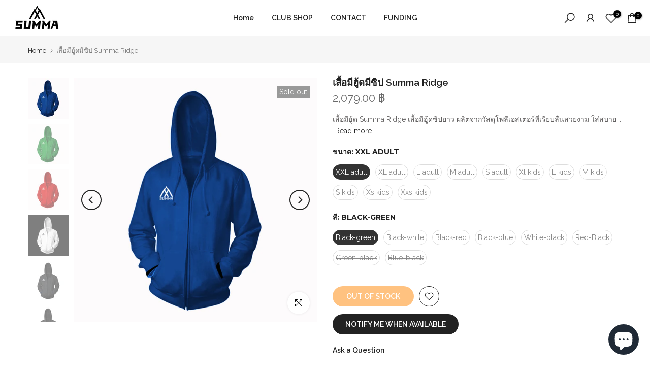

--- FILE ---
content_type: text/html; charset=utf-8
request_url: https://summasportswear.com/th-th/products/summa-ridge-full-zip-hoodie
body_size: 67187
content:
<!doctype html><html class="t4sp-theme t4s-wrapper__cus rtl_false swatch_color_style_2 pr_border_style_1 pr_img_effect_2 enable_eff_img1_true badge_shape_2 css_for_wis_app_true shadow_round_img_false t4s-header__inline is-remove-unavai-1 t4_compare_false is-catalog__mode-false t4s-cart-count-0
 no-js" lang="th">
  <head>
 
<!-- Added by AVADA SEO Suite -->
	

	<!-- /Added by AVADA SEO Suite -->
<!-- Preorder Panda Pixel start-->
<script async src='https://pre.bossapps.co/js/script?shop=summa-sportswear-store.myshopify.com'></script>
<!-- Preorder Panda Pixel ended-->

    <meta charset="utf-8">
    <meta http-equiv="X-UA-Compatible" content="IE=edge">
    <meta name="viewport" content="width=device-width, initial-scale=1, height=device-height, minimum-scale=1.0, maximum-scale=1.0">
    <meta name="theme-color" content="#fff">
    <link rel="canonical" href="https://summasportswear.com/th-th/products/summa-ridge-full-zip-hoodie">
    <link rel="preconnect" href="https://cdn.shopify.com" crossorigin><link rel="shortcut icon" type="image/png" href="//summasportswear.com/cdn/shop/files/Untitled_design_1_08c28734-7e86-4eda-97ed-a81998f75ee7.png?v=1680701268&width=32"><title>เสื้อมีฮู้ดมีซิป Summa Ridge</title>
    <meta name="description" content="เสื้อมีฮู้ด Summa Ridge เสื้อมีฮู้ดซิปยาว ผลิตจากวัสดุโพลีเอสเตอร์ที่เรียบลื่นสวยงาม ใส่สบาย ระบายอากาศได้ดี เหมาะสำหรับอากาศร้อนและเย็น คอลเลกชัน Summa Ridge มีดีไซน์ทูโทนซึ่งมีสไตล์และเป็นหนึ่งในคอลเล็กชันที่ประสบความสำเร็จมากที่สุดของเรา ขนาดของ Summa เป็นขนาดมาตรฐานอุตสาหกรรมของยุโรปที่ใกล้เคียงกับแบรนด์ชั้นนำในอุต"><meta name="keywords" content="เสื้อมีฮู้ดมีซิป Summa Ridge,Summa ,summasportswear.com"/><meta name="author" content="Summa Sportswear"><meta property="og:site_name" content="Summa ">
<meta property="og:url" content="https://summasportswear.com/th-th/products/summa-ridge-full-zip-hoodie">
<meta property="og:title" content="เสื้อมีฮู้ดมีซิป Summa Ridge">
<meta property="og:type" content="og:product">
<meta property="og:description" content="เสื้อมีฮู้ด Summa Ridge เสื้อมีฮู้ดซิปยาว ผลิตจากวัสดุโพลีเอสเตอร์ที่เรียบลื่นสวยงาม ใส่สบาย ระบายอากาศได้ดี เหมาะสำหรับอากาศร้อนและเย็น คอลเลกชัน Summa Ridge มีดีไซน์ทูโทนซึ่งมีสไตล์และเป็นหนึ่งในคอลเล็กชันที่ประสบความสำเร็จมากที่สุดของเรา ขนาดของ Summa เป็นขนาดมาตรฐานอุตสาหกรรมของยุโรปที่ใกล้เคียงกับแบรนด์ชั้นนำในอุต"><meta property="product:price:amount" content="2,079.00">
  <meta property="product:price:amount" content="THB"><meta property="og:image" content="http://summasportswear.com/cdn/shop/products/blueblack-fullziphoodie.png?v=1585043665"><meta property="og:image:secure_url" content="https://summasportswear.com/cdn/shop/products/blueblack-fullziphoodie.png?v=1585043665">
      <meta property="og:image:width" content="2048"><meta property="og:image:height" content="2048">
    <meta property="og:image" content="http://summasportswear.com/cdn/shop/products/greenblack-fullziphoodie.png?v=1585043665"><meta property="og:image:secure_url" content="https://summasportswear.com/cdn/shop/products/greenblack-fullziphoodie.png?v=1585043665">
      <meta property="og:image:width" content="2048"><meta property="og:image:height" content="2048">
    <meta property="og:image" content="http://summasportswear.com/cdn/shop/products/redblack-fullziphoodie.png?v=1585043666"><meta property="og:image:secure_url" content="https://summasportswear.com/cdn/shop/products/redblack-fullziphoodie.png?v=1585043666">
      <meta property="og:image:width" content="2048"><meta property="og:image:height" content="2048">
    <meta name="twitter:site" content="@#"><meta name="twitter:card" content="summary_large_image">
<meta name="twitter:title" content="เสื้อมีฮู้ดมีซิป Summa Ridge">
<meta name="twitter:description" content="เสื้อมีฮู้ด Summa Ridge เสื้อมีฮู้ดซิปยาว ผลิตจากวัสดุโพลีเอสเตอร์ที่เรียบลื่นสวยงาม ใส่สบาย ระบายอากาศได้ดี เหมาะสำหรับอากาศร้อนและเย็น คอลเลกชัน Summa Ridge มีดีไซน์ทูโทนซึ่งมีสไตล์และเป็นหนึ่งในคอลเล็กชันที่ประสบความสำเร็จมากที่สุดของเรา ขนาดของ Summa เป็นขนาดมาตรฐานอุตสาหกรรมของยุโรปที่ใกล้เคียงกับแบรนด์ชั้นนำในอุต">

<script src="//summasportswear.com/cdn/shop/t/19/assets/lazysizes.min.js?v=9968882560626544631675079544" async="async"></script>
    <script src="//summasportswear.com/cdn/shop/t/19/assets/global.min.js?v=27598963887591067561675079543" defer="defer"></script>
    <script>window.performance && window.performance.mark && window.performance.mark('shopify.content_for_header.start');</script><meta id="shopify-digital-wallet" name="shopify-digital-wallet" content="/4372922437/digital_wallets/dialog">
<meta name="shopify-checkout-api-token" content="3b0f8abab6b7b073ef2dd86211a80bf4">
<meta id="in-context-paypal-metadata" data-shop-id="4372922437" data-venmo-supported="false" data-environment="production" data-locale="en_US" data-paypal-v4="true" data-currency="THB">
<link rel="alternate" hreflang="x-default" href="https://summasportswear.com/products/summa-ridge-full-zip-hoodie">
<link rel="alternate" hreflang="en-US" href="https://summasportswear.us/products/summa-ridge-full-zip-hoodie">
<link rel="alternate" hreflang="th-TH" href="https://summasportswear.com/th-th/products/summa-ridge-full-zip-hoodie">
<link rel="alternate" type="application/json+oembed" href="https://summasportswear.com/th-th/products/summa-ridge-full-zip-hoodie.oembed">
<script async="async" src="/checkouts/internal/preloads.js?locale=th-TH"></script>
<link rel="preconnect" href="https://shop.app" crossorigin="anonymous">
<script async="async" src="https://shop.app/checkouts/internal/preloads.js?locale=th-TH&shop_id=4372922437" crossorigin="anonymous"></script>
<script id="apple-pay-shop-capabilities" type="application/json">{"shopId":4372922437,"countryCode":"IE","currencyCode":"THB","merchantCapabilities":["supports3DS"],"merchantId":"gid:\/\/shopify\/Shop\/4372922437","merchantName":"Summa ","requiredBillingContactFields":["postalAddress","email","phone"],"requiredShippingContactFields":["postalAddress","email","phone"],"shippingType":"shipping","supportedNetworks":["visa","maestro","masterCard","amex"],"total":{"type":"pending","label":"Summa ","amount":"1.00"},"shopifyPaymentsEnabled":true,"supportsSubscriptions":true}</script>
<script id="shopify-features" type="application/json">{"accessToken":"3b0f8abab6b7b073ef2dd86211a80bf4","betas":["rich-media-storefront-analytics"],"domain":"summasportswear.com","predictiveSearch":true,"shopId":4372922437,"locale":"th"}</script>
<script>var Shopify = Shopify || {};
Shopify.shop = "summa-sportswear-store.myshopify.com";
Shopify.locale = "th";
Shopify.currency = {"active":"THB","rate":"37.786104"};
Shopify.country = "TH";
Shopify.theme = {"name":"Kalles 4.0.5 31\/01","id":136532951284,"schema_name":"Kalles","schema_version":"4.0.5","theme_store_id":null,"role":"main"};
Shopify.theme.handle = "null";
Shopify.theme.style = {"id":null,"handle":null};
Shopify.cdnHost = "summasportswear.com/cdn";
Shopify.routes = Shopify.routes || {};
Shopify.routes.root = "/th-th/";</script>
<script type="module">!function(o){(o.Shopify=o.Shopify||{}).modules=!0}(window);</script>
<script>!function(o){function n(){var o=[];function n(){o.push(Array.prototype.slice.apply(arguments))}return n.q=o,n}var t=o.Shopify=o.Shopify||{};t.loadFeatures=n(),t.autoloadFeatures=n()}(window);</script>
<script>
  window.ShopifyPay = window.ShopifyPay || {};
  window.ShopifyPay.apiHost = "shop.app\/pay";
  window.ShopifyPay.redirectState = null;
</script>
<script id="shop-js-analytics" type="application/json">{"pageType":"product"}</script>
<script defer="defer" async type="module" src="//summasportswear.com/cdn/shopifycloud/shop-js/modules/v2/client.init-shop-cart-sync_DGRss3AZ.th.esm.js"></script>
<script defer="defer" async type="module" src="//summasportswear.com/cdn/shopifycloud/shop-js/modules/v2/chunk.common_D7c-Lc3F.esm.js"></script>
<script type="module">
  await import("//summasportswear.com/cdn/shopifycloud/shop-js/modules/v2/client.init-shop-cart-sync_DGRss3AZ.th.esm.js");
await import("//summasportswear.com/cdn/shopifycloud/shop-js/modules/v2/chunk.common_D7c-Lc3F.esm.js");

  window.Shopify.SignInWithShop?.initShopCartSync?.({"fedCMEnabled":true,"windoidEnabled":true});

</script>
<script>
  window.Shopify = window.Shopify || {};
  if (!window.Shopify.featureAssets) window.Shopify.featureAssets = {};
  window.Shopify.featureAssets['shop-js'] = {"shop-cart-sync":["modules/v2/client.shop-cart-sync_CjeYEZz3.th.esm.js","modules/v2/chunk.common_D7c-Lc3F.esm.js"],"init-fed-cm":["modules/v2/client.init-fed-cm_D8n2p866.th.esm.js","modules/v2/chunk.common_D7c-Lc3F.esm.js"],"shop-button":["modules/v2/client.shop-button_CaL6hf6l.th.esm.js","modules/v2/chunk.common_D7c-Lc3F.esm.js"],"init-shop-cart-sync":["modules/v2/client.init-shop-cart-sync_DGRss3AZ.th.esm.js","modules/v2/chunk.common_D7c-Lc3F.esm.js"],"init-shop-email-lookup-coordinator":["modules/v2/client.init-shop-email-lookup-coordinator_ClzQEdtl.th.esm.js","modules/v2/chunk.common_D7c-Lc3F.esm.js"],"init-windoid":["modules/v2/client.init-windoid_j1qKrYz4.th.esm.js","modules/v2/chunk.common_D7c-Lc3F.esm.js"],"pay-button":["modules/v2/client.pay-button_DCGui947.th.esm.js","modules/v2/chunk.common_D7c-Lc3F.esm.js"],"shop-toast-manager":["modules/v2/client.shop-toast-manager_mGLZZqRi.th.esm.js","modules/v2/chunk.common_D7c-Lc3F.esm.js"],"shop-cash-offers":["modules/v2/client.shop-cash-offers_B60JG-YV.th.esm.js","modules/v2/chunk.common_D7c-Lc3F.esm.js","modules/v2/chunk.modal_BRYylh_7.esm.js"],"shop-login-button":["modules/v2/client.shop-login-button_C3gCkVoN.th.esm.js","modules/v2/chunk.common_D7c-Lc3F.esm.js","modules/v2/chunk.modal_BRYylh_7.esm.js"],"avatar":["modules/v2/client.avatar_BTnouDA3.th.esm.js"],"init-shop-for-new-customer-accounts":["modules/v2/client.init-shop-for-new-customer-accounts_Qwoxa8ES.th.esm.js","modules/v2/client.shop-login-button_C3gCkVoN.th.esm.js","modules/v2/chunk.common_D7c-Lc3F.esm.js","modules/v2/chunk.modal_BRYylh_7.esm.js"],"init-customer-accounts-sign-up":["modules/v2/client.init-customer-accounts-sign-up_BBPM7K-7.th.esm.js","modules/v2/client.shop-login-button_C3gCkVoN.th.esm.js","modules/v2/chunk.common_D7c-Lc3F.esm.js","modules/v2/chunk.modal_BRYylh_7.esm.js"],"init-customer-accounts":["modules/v2/client.init-customer-accounts_Bbi1pfNe.th.esm.js","modules/v2/client.shop-login-button_C3gCkVoN.th.esm.js","modules/v2/chunk.common_D7c-Lc3F.esm.js","modules/v2/chunk.modal_BRYylh_7.esm.js"],"shop-follow-button":["modules/v2/client.shop-follow-button_BHi1EX_b.th.esm.js","modules/v2/chunk.common_D7c-Lc3F.esm.js","modules/v2/chunk.modal_BRYylh_7.esm.js"],"checkout-modal":["modules/v2/client.checkout-modal_D5myXL8t.th.esm.js","modules/v2/chunk.common_D7c-Lc3F.esm.js","modules/v2/chunk.modal_BRYylh_7.esm.js"],"lead-capture":["modules/v2/client.lead-capture_BpG46l9s.th.esm.js","modules/v2/chunk.common_D7c-Lc3F.esm.js","modules/v2/chunk.modal_BRYylh_7.esm.js"],"shop-login":["modules/v2/client.shop-login_B7XLSMuw.th.esm.js","modules/v2/chunk.common_D7c-Lc3F.esm.js","modules/v2/chunk.modal_BRYylh_7.esm.js"],"payment-terms":["modules/v2/client.payment-terms_CiS8Rfeq.th.esm.js","modules/v2/chunk.common_D7c-Lc3F.esm.js","modules/v2/chunk.modal_BRYylh_7.esm.js"]};
</script>
<script>(function() {
  var isLoaded = false;
  function asyncLoad() {
    if (isLoaded) return;
    isLoaded = true;
    var urls = ["https:\/\/cdn-bundler.nice-team.net\/app\/js\/bundler.js?shop=summa-sportswear-store.myshopify.com"];
    for (var i = 0; i < urls.length; i++) {
      var s = document.createElement('script');
      s.type = 'text/javascript';
      s.async = true;
      s.src = urls[i];
      var x = document.getElementsByTagName('script')[0];
      x.parentNode.insertBefore(s, x);
    }
  };
  if(window.attachEvent) {
    window.attachEvent('onload', asyncLoad);
  } else {
    window.addEventListener('load', asyncLoad, false);
  }
})();</script>
<script id="__st">var __st={"a":4372922437,"offset":0,"reqid":"2c7a728e-b408-4c9e-815b-7fe571a05a02-1765896524","pageurl":"summasportswear.com\/th-th\/products\/summa-ridge-full-zip-hoodie","u":"98c9b3ad9a4b","p":"product","rtyp":"product","rid":4564525318201};</script>
<script>window.ShopifyPaypalV4VisibilityTracking = true;</script>
<script id="captcha-bootstrap">!function(){'use strict';const t='contact',e='account',n='new_comment',o=[[t,t],['blogs',n],['comments',n],[t,'customer']],c=[[e,'customer_login'],[e,'guest_login'],[e,'recover_customer_password'],[e,'create_customer']],r=t=>t.map((([t,e])=>`form[action*='/${t}']:not([data-nocaptcha='true']) input[name='form_type'][value='${e}']`)).join(','),a=t=>()=>t?[...document.querySelectorAll(t)].map((t=>t.form)):[];function s(){const t=[...o],e=r(t);return a(e)}const i='password',u='form_key',d=['recaptcha-v3-token','g-recaptcha-response','h-captcha-response',i],f=()=>{try{return window.sessionStorage}catch{return}},m='__shopify_v',_=t=>t.elements[u];function p(t,e,n=!1){try{const o=window.sessionStorage,c=JSON.parse(o.getItem(e)),{data:r}=function(t){const{data:e,action:n}=t;return t[m]||n?{data:e,action:n}:{data:t,action:n}}(c);for(const[e,n]of Object.entries(r))t.elements[e]&&(t.elements[e].value=n);n&&o.removeItem(e)}catch(o){console.error('form repopulation failed',{error:o})}}const l='form_type',E='cptcha';function T(t){t.dataset[E]=!0}const w=window,h=w.document,L='Shopify',v='ce_forms',y='captcha';let A=!1;((t,e)=>{const n=(g='f06e6c50-85a8-45c8-87d0-21a2b65856fe',I='https://cdn.shopify.com/shopifycloud/storefront-forms-hcaptcha/ce_storefront_forms_captcha_hcaptcha.v1.5.2.iife.js',D={infoText:'ป้องกันโดย hCaptcha',privacyText:'ความเป็นส่วนตัว',termsText:'ข้อกำหนด'},(t,e,n)=>{const o=w[L][v],c=o.bindForm;if(c)return c(t,g,e,D).then(n);var r;o.q.push([[t,g,e,D],n]),r=I,A||(h.body.append(Object.assign(h.createElement('script'),{id:'captcha-provider',async:!0,src:r})),A=!0)});var g,I,D;w[L]=w[L]||{},w[L][v]=w[L][v]||{},w[L][v].q=[],w[L][y]=w[L][y]||{},w[L][y].protect=function(t,e){n(t,void 0,e),T(t)},Object.freeze(w[L][y]),function(t,e,n,w,h,L){const[v,y,A,g]=function(t,e,n){const i=e?o:[],u=t?c:[],d=[...i,...u],f=r(d),m=r(i),_=r(d.filter((([t,e])=>n.includes(e))));return[a(f),a(m),a(_),s()]}(w,h,L),I=t=>{const e=t.target;return e instanceof HTMLFormElement?e:e&&e.form},D=t=>v().includes(t);t.addEventListener('submit',(t=>{const e=I(t);if(!e)return;const n=D(e)&&!e.dataset.hcaptchaBound&&!e.dataset.recaptchaBound,o=_(e),c=g().includes(e)&&(!o||!o.value);(n||c)&&t.preventDefault(),c&&!n&&(function(t){try{if(!f())return;!function(t){const e=f();if(!e)return;const n=_(t);if(!n)return;const o=n.value;o&&e.removeItem(o)}(t);const e=Array.from(Array(32),(()=>Math.random().toString(36)[2])).join('');!function(t,e){_(t)||t.append(Object.assign(document.createElement('input'),{type:'hidden',name:u})),t.elements[u].value=e}(t,e),function(t,e){const n=f();if(!n)return;const o=[...t.querySelectorAll(`input[type='${i}']`)].map((({name:t})=>t)),c=[...d,...o],r={};for(const[a,s]of new FormData(t).entries())c.includes(a)||(r[a]=s);n.setItem(e,JSON.stringify({[m]:1,action:t.action,data:r}))}(t,e)}catch(e){console.error('failed to persist form',e)}}(e),e.submit())}));const S=(t,e)=>{t&&!t.dataset[E]&&(n(t,e.some((e=>e===t))),T(t))};for(const o of['focusin','change'])t.addEventListener(o,(t=>{const e=I(t);D(e)&&S(e,y())}));const B=e.get('form_key'),M=e.get(l),P=B&&M;t.addEventListener('DOMContentLoaded',(()=>{const t=y();if(P)for(const e of t)e.elements[l].value===M&&p(e,B);[...new Set([...A(),...v().filter((t=>'true'===t.dataset.shopifyCaptcha))])].forEach((e=>S(e,t)))}))}(h,new URLSearchParams(w.location.search),n,t,e,['guest_login'])})(!0,!0)}();</script>
<script integrity="sha256-52AcMU7V7pcBOXWImdc/TAGTFKeNjmkeM1Pvks/DTgc=" data-source-attribution="shopify.loadfeatures" defer="defer" src="//summasportswear.com/cdn/shopifycloud/storefront/assets/storefront/load_feature-81c60534.js" crossorigin="anonymous"></script>
<script crossorigin="anonymous" defer="defer" src="//summasportswear.com/cdn/shopifycloud/storefront/assets/shopify_pay/storefront-65b4c6d7.js?v=20250812"></script>
<script data-source-attribution="shopify.dynamic_checkout.dynamic.init">var Shopify=Shopify||{};Shopify.PaymentButton=Shopify.PaymentButton||{isStorefrontPortableWallets:!0,init:function(){window.Shopify.PaymentButton.init=function(){};var t=document.createElement("script");t.src="https://summasportswear.com/cdn/shopifycloud/portable-wallets/latest/portable-wallets.th.js",t.type="module",document.head.appendChild(t)}};
</script>
<script data-source-attribution="shopify.dynamic_checkout.buyer_consent">
  function portableWalletsHideBuyerConsent(e){var t=document.getElementById("shopify-buyer-consent"),n=document.getElementById("shopify-subscription-policy-button");t&&n&&(t.classList.add("hidden"),t.setAttribute("aria-hidden","true"),n.removeEventListener("click",e))}function portableWalletsShowBuyerConsent(e){var t=document.getElementById("shopify-buyer-consent"),n=document.getElementById("shopify-subscription-policy-button");t&&n&&(t.classList.remove("hidden"),t.removeAttribute("aria-hidden"),n.addEventListener("click",e))}window.Shopify?.PaymentButton&&(window.Shopify.PaymentButton.hideBuyerConsent=portableWalletsHideBuyerConsent,window.Shopify.PaymentButton.showBuyerConsent=portableWalletsShowBuyerConsent);
</script>
<script data-source-attribution="shopify.dynamic_checkout.cart.bootstrap">document.addEventListener("DOMContentLoaded",(function(){function t(){return document.querySelector("shopify-accelerated-checkout-cart, shopify-accelerated-checkout")}if(t())Shopify.PaymentButton.init();else{new MutationObserver((function(e,n){t()&&(Shopify.PaymentButton.init(),n.disconnect())})).observe(document.body,{childList:!0,subtree:!0})}}));
</script>
<link id="shopify-accelerated-checkout-styles" rel="stylesheet" media="screen" href="https://summasportswear.com/cdn/shopifycloud/portable-wallets/latest/accelerated-checkout-backwards-compat.css" crossorigin="anonymous">
<style id="shopify-accelerated-checkout-cart">
        #shopify-buyer-consent {
  margin-top: 1em;
  display: inline-block;
  width: 100%;
}

#shopify-buyer-consent.hidden {
  display: none;
}

#shopify-subscription-policy-button {
  background: none;
  border: none;
  padding: 0;
  text-decoration: underline;
  font-size: inherit;
  cursor: pointer;
}

#shopify-subscription-policy-button::before {
  box-shadow: none;
}

      </style>

<script>window.performance && window.performance.mark && window.performance.mark('shopify.content_for_header.end');</script>
<link rel="stylesheet" href="https://fonts.googleapis.com/css?family=Raleway:300,300i,400,400i,500,500i,600,600i,700,700i,800,800i|Montserrat:300,300i,400,400i,500,500i,600,600i,700,700i,800,800i&display=swap" media="print" onload="this.media='all'"><link href="//summasportswear.com/cdn/shop/t/19/assets/base.min.css?v=131300838338405169681675079541" rel="stylesheet" type="text/css" media="all" /><style data-shopify>:root {
        
         /* CSS Variables */
        --wrapper-mw      : 1420px;
        --font-family-1   : Raleway;
        --font-family-2   : Montserrat;
        --font-family-3   : Montserrat;
        --font-body-family   : Raleway;
        --font-heading-family: Montserrat;
       
        
        --t4s-success-color       : #428445;
        --t4s-success-color-rgb   : 66, 132, 69;
        --t4s-warning-color       : #e0b252;
        --t4s-warning-color-rgb   : 224, 178, 82;
        --t4s-error-color         : #EB001B;
        --t4s-error-color-rgb     : 235, 0, 27;
        --t4s-light-color         : #ffffff;
        --t4s-dark-color          : #222222;
        --t4s-highlight-color     : #ec0101;
        --t4s-tooltip-background  : #ff8400;
        --t4s-tooltip-color       : #fff;
        --loading-bar-color       : #0063d1;
        --primary-sw-color        : #333;
        --primary-sw-color-rgb    : 51, 51, 51;
        --border-sw-color         : #ddd;
        --secondary-sw-color      : #878787;
        --primary-price-color     : #ec0101;
        --secondary-price-color   : #878787;
        
        --t4s-body-background     : #fff;
        --text-color              : #626060;
        --text-color-rgb          : 98, 96, 96;
        --heading-color           : #222222;
        --accent-color            : #ff8400;
        --accent-color-rgb        : 255, 132, 0;
        --accent-color-darken     : #b35c00;
        --accent-color-hover      : var(--accent-color-darken);
        --secondary-color         : #222;
        --secondary-color-rgb     : 34, 34, 34;
        --link-color              : #419cff;
        --link-color-hover        : #ff8400;
        --border-color            : #dddddd;
        --border-color-rgb        : 221, 221, 221;
        --border-primary-color    : rgba(0,0,0,0);
        --button-background       : #222;
        --button-color            : #fff;
        --button-background-hover : #ff8400;
        --button-color-hover      : #fff;

        --sale-badge-background    : #ff4e00;
        --sale-badge-color         : #fff;
        --new-badge-background     : #ff8400;
        --new-badge-color          : #fff;
        --preorder-badge-background: #ff8400;
        --preorder-badge-color     : #fff;
        --soldout-badge-background : #999999;
        --soldout-badge-color      : #fff;
        --custom-badge-background  : #00A500;
        --custom-badge-color       : #fff;/* Shopify related variables */
        --payment-terms-background-color: ;
        
        --lz-background: #f5f5f5;
        --lz-img: url("//summasportswear.com/cdn/shop/t/19/assets/t4s_loader.svg?v=32791293186683564451675119039");}

    html {
      font-size: 62.5%;
      height: 100%;
    }

    body {
      margin: 0;
      font-size:14px;
      letter-spacing: 0;
      color: var(--text-color);
      font-family: var(--font-body-family);
      line-height: 1.7;
      font-weight: 400;
      -webkit-font-smoothing: auto;
      -moz-osx-font-smoothing: auto;
    }
    /*
    @media screen and (min-width: 750px) {
      body {
        font-size: 1.6rem;
      }
    }
    */

    h1, h2, h3, h4, h5, h6, .t4s_as_title {
      color: var(--heading-color);
      font-family: var(--font-heading-family);
      line-height: 1.4;
      font-weight: 600;
      letter-spacing: 0;
    }
    h1 { font-size: 37px }
    h2 { font-size: 29px }
    h3 { font-size: 23px }
    h4 { font-size: 18px }
    h5 { font-size: 17px }
    h6 { font-size: 15.5px }
    a,.t4s_as_link {
      /* font-family: var(--font-link-family); */
      color: var(--link-color);
    }
    a:hover,.t4s_as_link:hover {
      color: var(--link-color-hover);
    }
    button,
    input,
    optgroup,
    select,
    textarea {
      border-color: var(--border-color);
    }
    .t4s_as_button,
    button,
    input[type="button"]:not(.t4s-btn),
    input[type="reset"],
    input[type="submit"]:not(.t4s-btn) {
      font-family: var(--font-button-family);
      color: var(--button-color);
      background-color: var(--button-background);
      border-color: var(--button-background);
    }
    .t4s_as_button:hover,
    button:hover,
    input[type="button"]:not(.t4s-btn):hover, 
    input[type="reset"]:hover,
    input[type="submit"]:not(.t4s-btn):hover  {
      color: var(--button-color-hover);
      background-color: var(--button-background-hover);
      border-color: var(--button-background-hover);
    }
    
    .t4s-cp,.t4s-color-accent { color : var(--accent-color) }.t4s-ct,.t4s-color-text { color : var(--text-color) }.t4s-ch,.t4ss-color-heading { color : var(--heading-color) }.t4s-csecondary { color : var(--secondary-color ) }
    
    .t4s-fnt-fm-1 {
      font-family: var(--font-family-1) !important;
    }
    .t4s-fnt-fm-2 {
      font-family: var(--font-family-2) !important;
    }
    .t4s-fnt-fm-3 {
      font-family: var(--font-family-3) !important;
    }
    .t4s-cr {
        color: var(--t4s-highlight-color);
    }
    .t4s-price__sale { color: var(--primary-price-color); }</style><script>
  document.documentElement.className = document.documentElement.className.replace('no-js', 'js');(function() { document.documentElement.className += ((window.CSS && window.CSS.supports('(position: sticky) or (position: -webkit-sticky)')) ? ' t4sp-sticky' : ' t4sp-no-sticky'); document.documentElement.className += (window.matchMedia('(-moz-touch-enabled: 1), (hover: none)')).matches ? ' t4sp-no-hover' : ' t4sp-hover'; window.onpageshow = function() { if (performance.navigation.type === 2) {document.dispatchEvent(new CustomEvent('cart:refresh'))} }; }());</script><script> window.sd__PreorderUniqueData ={"preorderSetting":{"pre_badges":"No","force_preorder":"No","badge_text":"Pre-Order","badge_bk":"FF1919","badge_color":"ffff","badgeShape":"Rectangle","badgePosition":"top_right","badge_text_size":"11px","animateclass":"hvr-no","global_preorderlimit":"","button_text":"PRE-ORDER","button_message":"Available soon","nopreordermessage":"No Pre-Order for this product","mode":"hover","position":"top","button_color":"#000","button_text_color":"#fff","button_text_size":"15px","button_font_weight":"normal","button_width":"100%","button_top_margin":"5px","button_radius":"0px","tooltip_bkcolor":"#000","tooltip_opt":"No","tooltip_textcolor":"#fff","custom_note":"Pre-order Item","custom_note_label":"Pre-order Item","qty_limit":"","qty_check":"No","error_customer_msg":"Sorry..!! This much quantity is not available. You can avail maximum","enable_country":"","location_enable":"No","error_message_geo":"Sorry !!! Product is not available at this location.","mandatory_for_customers":"No","customer_delivery_date_feature":"No","customer_delivery_time_feature":"No","customer_delivery_label":"Schedule Delivery"},"developerSetting":{"formselector":"form[data-type=\"add-to-cart-form\"], .product_button form[action=\"\/cart\/add\"], form[action^=\"\/cart\/add\"], form[action=\"\/cart\/add\"]:first, form[action=\"\/zh-TW\/cart\/add\"]:first, form[action=\"\/ko\/cart\/add\"]:first, form[action=\"\/es\/cart\/add\"]:first,form[action=\"\/en\/cart\/add\"]:first, form[action=\"\/de\/cart\/add\"]:first, form[action=\"\/cy\/cart\/add\"]:first, form[action=\"\/cart\/add.js\"]:first, form[action=\"\/fr\/cart\/add\"]:first, form[action=\"\/ar\/cart\/add\"], form[action=\"\/zh-cn\/cart\/add\"], form.product-form, form.product_form, form.gPreorderForm, .product-single__form, .shopify-product-form, #shopify-section-product-template form[action*=\"\/cart\/add\"], form[action*=\"\/cart\/add\"]:visible, .ga-products-table li.ga-product, .pf-product-form, form[action*=\"\/cart\/add\"]:not(.installment)","buttonselector":"button[name=\"add\"]:first, input[name=\"add\"]:first, button.Sd_addProduct, input[data-action=\"add-to-cart\"], #button-add-to-cart, button.product-form--add-to-cart, button.product-form--atc-button, button.addtocart-button-active, button.product-submit, button.ProductForm__AddToCart, [type=submit]:visible:first, .product-form__add-button, .gPreorderAddToCartBtn, #AddToCart--product-template, .add-to-cart-btn, .product-form__cart-submit, #addToCart, [name=\"add\"], [type=\"submit\"], button.btn-addtocart, .product-submit, .product-form__add-button, [data-action=\"add-to-cart\"], .ProductForm__AddToCart","variantselector1":".product__variant, select:not(.selectoption_id,.product-form__quantity, .delivery_time), .single-option-selector, input[name=\"Size\"], .ProductForm__Variants .ProductForm__Option input[type=\"radio\"], .variant-group input[type=\"radio\"], .swatch input[type=\"radio\"], .gPreorderVariantActivator, .product__swatches [data-swatch-option], .swatch__container .swatch__option, .gf_swatches .gf_swatch, .product-form__controls-group-options select, ul.clickyboxes li, .pf-variant-select, ul.swatches-select li, .product-options__value, .form-check-swatch, button.btn.swatch select.product__variant, .pf-container a, button.variant.option, ul.js-product__variant--container li, .variant-input, .product-variant > ul > li  ,.input--dropdown, .HorizontalList > li, .product-single__swatch__item, .globo-swatch-list ul.value > .select-option, .form-swatch-item, .selector-wrapper select, select.pf-input, ul.swatches-select > li.nt-swatch.swatch_pr_item, ul.gfqv-swatch-values > li, .lh-swatch-select, .swatch-image, .variant-image-swatch, #option-size, .selector-wrapper .replaced, .regular-select-content > .regular-select-item, .radios--input, ul.swatch-view > li > .swatch-selector , .swatch-element input, [data-product-option], .single-option-selector__radio, [data-index^=\"option\"], .SizeSwatchList input, .swatch-panda input[type=radio], .swatch input, .swatch-element input[type=radio], select[id*=\"product-select-\"], select[id|=\"product-select-option\"], [id|=\"productSelect-product\"], [id|=\"ProductSelect-option\"],select[id|=\"product-variants-option\"],select[id|=\"sca-qv-product-selected-option\"],select[id*=\"product-variants-\"],select[id|=\"product-selectors-option\"],select[id|=\"variant-listbox-option\"],select[id|=\"id-option\"],select[id|=\"SingleOptionSelector\"], .variant-input-wrap input, [data-action=\"select-value\"], .no-js-hidden input[type=\"radio\"]","variantselector2":"input[name=\"quantity\"]","variantselector3":"","tags_badges":"","badges_allpages":"","badges_allpages_hide_attr":"","checkoutattr":"input[name=\"checkout\"], button[name=\"checkout\"]","subtotalclass":"","partialtext":"Partial Deposit:","remainingtext":"Remaining Balance:","drawerbuttonattr":"#drawer input[name=\"checkout\"], .yv_side_drawer_wrapper.mini_cart a[href=\"\/checkout\"], #drawer button[name=\"checkout\"], .Drawer button[name=\"checkout\"]","drawersubtotal":"","drawerevents":"header a[href=\"\/cart\"]","remainingenable":"Yes"},"generalSetting":{"counter_theme":"sd_counter1","comingsoontext":"Coming Soon","notify_autosent":"no_disable","coupon_option":"No","account_coupon":"No","auto_coupon":"No","shipping1":"No","shipping2":"No","tax_1":"No","tax_2":"No","com_badges":null,"com_badge_text":"Coming-Soon","com_badge_bk":"FF1919","com_badge_color":"ffff","com_badge_text_size":"11px","comBadgeShape":"Rectangle","comBadgePosition":"top_right","enable_favicon":"No","favbgcolor":"FF0000","favtxtcolor":"FFf","preorder_mode":"mode1","global_preorderlimit":"","mixed_cart":"No","mixed_cart_mode":"inline","mixed_cart_heading":"Warning: you have pre-order and in-stock products in the same cart","mixed_cart_content":"Shipment of your in-stock items may be delayed until your pre-order item is ready for shipping.","counter_days":"Days","counter_hours":"Hours","counter_minutes":"Minutes","counter_seconds":"Seconds"},"notifySetting":{"enablenotify":"No","notify_type":"slide","notifylinktext":"Notify me","sd_notifybuttontext":"Notify me","notifylinktextcolor":"000","notifylink_bkcolor":"fff","notify_textalign":"left","notify_link_txtsize":"14","notify_link_deco":"underline","notify_link_weight":"normal","en_inject":"No","selectinject":"Inject after","injectevent":"CLASS","injectvalue":"sd-advanced-preorder"},"partialSettings":{"payment_type_text":"Payment Type","full_partial":"No","fullpay_text":"Full Payment","partialpay_text":"Partial Payment","cart_total":"No","total_text":"Partial Cart","checkout_text":"Partial Checkout","note_checkout1":"Initial Partial Payment (Check \"My Account\" page in store for balance payment)","note_checkout2":"Final Partial Payment","full_note_checkout":"Pay initial payment -","partial_cart":"No","partial_msg_txt":"","account_login":"disabled","fullpay_message_text":"Pay full payment - ","partialpay_message_text":"Pay initial payment - ","fullpaybtntext":"Pay Full","partialpaybtntext":"Pay Partial","par_badges":"No","par_badge_text":"Partial-Order","par_badge_bk":"FF1919","par_badge_color":"ffff","par_badge_text_size":"11px","enabletimer":"No","timermsg":"Hurry Up..!! Your cart will be lost in ","timertextcolor":"000","timerbkg":"ddd","timeralign":"left","timertextweight":"normal","timer":"20","timer_border":"none","timerborderpx":"1","timerbordercolor":"000","custom_priceonoff":"No","custom_paytext":"Custom Price"},"AccountPageSetting":{"float_button":"No"},"app":{"appenable":"Yes","memberplan":"free","status_activation":null,"p_status_activation":null,"advanced_premium":null,"today_date_time":"2025-12-16","today_time":"14:48"}} </script>
		
<script>(() => {const installerKey = 'docapp-shipping-auto-install'; const urlParams = new URLSearchParams(window.location.search); if (urlParams.get(installerKey)) {window.sessionStorage.setItem(installerKey, JSON.stringify({integrationId: urlParams.get('docapp-integration-id'), divClass: urlParams.get('docapp-install-class'), check: urlParams.get('docapp-check')}));}})();</script>

<script>(() => {const previewKey = 'docapp-shipping-test'; const urlParams = new URLSearchParams(window.location.search); if (urlParams.get(previewKey)) {window.sessionStorage.setItem(previewKey, JSON.stringify({active: true, integrationId: urlParams.get('docapp-shipping-inst-test')}));}})();</script>
<!-- BEGIN app block: shopify://apps/judge-me-reviews/blocks/judgeme_core/61ccd3b1-a9f2-4160-9fe9-4fec8413e5d8 --><!-- Start of Judge.me Core -->




<link rel="dns-prefetch" href="https://cdnwidget.judge.me">
<link rel="dns-prefetch" href="https://cdn.judge.me">
<link rel="dns-prefetch" href="https://cdn1.judge.me">
<link rel="dns-prefetch" href="https://api.judge.me">

<script data-cfasync='false' class='jdgm-settings-script'>window.jdgmSettings={"pagination":5,"disable_web_reviews":false,"badge_no_review_text":"No reviews","badge_n_reviews_text":"{{ n }} review/reviews","hide_badge_preview_if_no_reviews":true,"badge_hide_text":false,"enforce_center_preview_badge":false,"widget_title":"Customer Reviews","widget_open_form_text":"Write a review","widget_close_form_text":"Cancel review","widget_refresh_page_text":"Refresh page","widget_summary_text":"Based on {{ number_of_reviews }} review/reviews","widget_no_review_text":"Be the first to write a review","widget_name_field_text":"Name","widget_verified_name_field_text":"Verified Name (public)","widget_name_placeholder_text":"Enter your name (public)","widget_required_field_error_text":"This field is required.","widget_email_field_text":"Email","widget_verified_email_field_text":"Verified Email (private, can not be edited)","widget_email_placeholder_text":"Enter your email (private)","widget_email_field_error_text":"Please enter a valid email address.","widget_rating_field_text":"Rating","widget_review_title_field_text":"Review Title","widget_review_title_placeholder_text":"Give your review a title","widget_review_body_field_text":"Review","widget_review_body_placeholder_text":"Write your comments here","widget_pictures_field_text":"Picture/Video (optional)","widget_submit_review_text":"Submit Review","widget_submit_verified_review_text":"Submit Verified Review","widget_submit_success_msg_with_auto_publish":"Thank you! Please refresh the page in a few moments to see your review. You can remove or edit your review by logging into \u003ca href='https://judge.me/login' target='_blank' rel='nofollow noopener'\u003eJudge.me\u003c/a\u003e","widget_submit_success_msg_no_auto_publish":"Thank you! Your review will be published as soon as it is approved by the shop admin. You can remove or edit your review by logging into \u003ca href='https://judge.me/login' target='_blank' rel='nofollow noopener'\u003eJudge.me\u003c/a\u003e","widget_show_default_reviews_out_of_total_text":"Showing {{ n_reviews_shown }} out of {{ n_reviews }} reviews.","widget_show_all_link_text":"Show all","widget_show_less_link_text":"Show less","widget_author_said_text":"{{ reviewer_name }} said:","widget_days_text":"{{ n }} days ago","widget_weeks_text":"{{ n }} week/weeks ago","widget_months_text":"{{ n }} month/months ago","widget_years_text":"{{ n }} year/years ago","widget_yesterday_text":"Yesterday","widget_today_text":"Today","widget_replied_text":"\u003e\u003e {{ shop_name }} replied:","widget_read_more_text":"Read more","widget_rating_filter_see_all_text":"See all reviews","widget_sorting_most_recent_text":"Most Recent","widget_sorting_highest_rating_text":"Highest Rating","widget_sorting_lowest_rating_text":"Lowest Rating","widget_sorting_with_pictures_text":"Only Pictures","widget_sorting_most_helpful_text":"Most Helpful","widget_open_question_form_text":"Ask a question","widget_reviews_subtab_text":"Reviews","widget_questions_subtab_text":"Questions","widget_question_label_text":"Question","widget_answer_label_text":"Answer","widget_question_placeholder_text":"Write your question here","widget_submit_question_text":"Submit Question","widget_question_submit_success_text":"Thank you for your question! We will notify you once it gets answered.","verified_badge_text":"Verified","verified_badge_placement":"left-of-reviewer-name","widget_hide_border":false,"widget_social_share":false,"all_reviews_include_out_of_store_products":true,"all_reviews_out_of_store_text":"(out of store)","all_reviews_product_name_prefix_text":"about","enable_review_pictures":true,"review_date_format":"dd/mm/yyyy","widget_product_reviews_subtab_text":"Product Reviews","widget_shop_reviews_subtab_text":"Shop Reviews","widget_write_a_store_review_text":"Write a Store Review","widget_other_languages_heading":"Reviews in Other Languages","widget_sorting_pictures_first_text":"Pictures First","floating_tab_button_name":"★ Reviews","floating_tab_title":"Let customers speak for us","floating_tab_url":"","floating_tab_url_enabled":false,"all_reviews_text_badge_text":"Customers rate us {{ shop.metafields.judgeme.all_reviews_rating | round: 1 }}/5 based on {{ shop.metafields.judgeme.all_reviews_count }} reviews.","all_reviews_text_badge_text_branded_style":"{{ shop.metafields.judgeme.all_reviews_rating | round: 1 }} out of 5 stars based on {{ shop.metafields.judgeme.all_reviews_count }} reviews","all_reviews_text_badge_url":"","all_reviews_text_style":"branded","featured_carousel_title":"Let customers speak for us","featured_carousel_count_text":"from {{ n }} reviews","featured_carousel_url":"","verified_count_badge_style":"branded","verified_count_badge_url":"","picture_reminder_submit_button":"Upload Pictures","widget_sorting_videos_first_text":"Videos First","widget_review_pending_text":"Pending","remove_microdata_snippet":false,"preview_badge_no_question_text":"No questions","preview_badge_n_question_text":"{{ number_of_questions }} question/questions","widget_search_bar_placeholder":"Search reviews","widget_sorting_verified_only_text":"Verified only","featured_carousel_verified_badge_enable":true,"featured_carousel_more_reviews_button_text":"Read more reviews","featured_carousel_view_product_button_text":"View product","all_reviews_page_load_more_text":"Load More Reviews","widget_advanced_speed_features":5,"widget_public_name_text":"displayed publicly like","default_reviewer_name_has_non_latin":true,"widget_reviewer_anonymous":"Anonymous","medals_widget_title":"Judge.me Review Medals","widget_invalid_yt_video_url_error_text":"Not a YouTube video URL","widget_max_length_field_error_text":"Please enter no more than {0} characters.","widget_verified_by_shop_text":"Verified by Shop","widget_load_with_code_splitting":true,"widget_ugc_title":"Made by us, Shared by you","widget_ugc_subtitle":"Tag us to see your picture featured in our page","widget_ugc_primary_button_text":"Buy Now","widget_ugc_secondary_button_text":"Load More","widget_ugc_reviews_button_text":"View Reviews","widget_summary_average_rating_text":"{{ average_rating }} out of 5","widget_media_grid_title":"Customer photos \u0026 videos","widget_media_grid_see_more_text":"See more","widget_verified_by_judgeme_text":"Verified by Judge.me","widget_verified_by_judgeme_text_in_store_medals":"Verified by Judge.me","widget_media_field_exceed_quantity_message":"Sorry, we can only accept {{ max_media }} for one review.","widget_media_field_exceed_limit_message":"{{ file_name }} is too large, please select a {{ media_type }} less than {{ size_limit }}MB.","widget_review_submitted_text":"Review Submitted!","widget_question_submitted_text":"Question Submitted!","widget_close_form_text_question":"Cancel","widget_write_your_answer_here_text":"Write your answer here","widget_enabled_branded_link":true,"widget_show_collected_by_judgeme":true,"widget_collected_by_judgeme_text":"collected by Judge.me","widget_load_more_text":"Load More","widget_full_review_text":"Full Review","widget_read_more_reviews_text":"Read More Reviews","widget_read_questions_text":"Read Questions","widget_questions_and_answers_text":"Questions \u0026 Answers","widget_verified_by_text":"Verified by","widget_number_of_reviews_text":"{{ number_of_reviews }} reviews","widget_back_button_text":"Back","widget_next_button_text":"Next","widget_custom_forms_filter_button":"Filters","how_reviews_are_collected":"How reviews are collected?","widget_gdpr_statement":"How we use your data: We’ll only contact you about the review you left, and only if necessary. By submitting your review, you agree to Judge.me’s \u003ca href='https://judge.me/terms' target='_blank' rel='nofollow noopener'\u003eterms\u003c/a\u003e, \u003ca href='https://judge.me/privacy' target='_blank' rel='nofollow noopener'\u003eprivacy\u003c/a\u003e and \u003ca href='https://judge.me/content-policy' target='_blank' rel='nofollow noopener'\u003econtent\u003c/a\u003e policies.","review_snippet_widget_round_border_style":true,"review_snippet_widget_card_color":"#FFFFFF","review_snippet_widget_slider_arrows_background_color":"#FFFFFF","review_snippet_widget_slider_arrows_color":"#000000","review_snippet_widget_star_color":"#339999","preview_badge_product_page_install_preference":true,"review_widget_best_location":true,"platform":"shopify","branding_url":"https://app.judge.me/reviews","branding_text":"Powered by Judge.me","locale":"en","reply_name":"Summa ","widget_version":"3.0","footer":true,"autopublish":true,"review_dates":true,"enable_custom_form":false,"enable_multi_locales_translations":false,"can_be_branded":false,"reply_name_text":"Summa "};</script> <style class='jdgm-settings-style'>.jdgm-xx{left:0}:root{--jdgm-primary-color: #399;--jdgm-secondary-color: rgba(51,153,153,0.1);--jdgm-star-color: #399;--jdgm-write-review-text-color: white;--jdgm-write-review-bg-color: #339999;--jdgm-paginate-color: #399;--jdgm-border-radius: 0;--jdgm-reviewer-name-color: #339999}.jdgm-histogram__bar-content{background-color:#399}.jdgm-rev[data-verified-buyer=true] .jdgm-rev__icon.jdgm-rev__icon:after,.jdgm-rev__buyer-badge.jdgm-rev__buyer-badge{color:white;background-color:#399}.jdgm-review-widget--small .jdgm-gallery.jdgm-gallery .jdgm-gallery__thumbnail-link:nth-child(8) .jdgm-gallery__thumbnail-wrapper.jdgm-gallery__thumbnail-wrapper:before{content:"See more"}@media only screen and (min-width: 768px){.jdgm-gallery.jdgm-gallery .jdgm-gallery__thumbnail-link:nth-child(8) .jdgm-gallery__thumbnail-wrapper.jdgm-gallery__thumbnail-wrapper:before{content:"See more"}}.jdgm-prev-badge[data-average-rating='0.00']{display:none !important}.jdgm-author-all-initials{display:none !important}.jdgm-author-last-initial{display:none !important}.jdgm-rev-widg__title{visibility:hidden}.jdgm-rev-widg__summary-text{visibility:hidden}.jdgm-prev-badge__text{visibility:hidden}.jdgm-rev__prod-link-prefix:before{content:'about'}.jdgm-rev__out-of-store-text:before{content:'(out of store)'}@media only screen and (min-width: 768px){.jdgm-rev__pics .jdgm-rev_all-rev-page-picture-separator,.jdgm-rev__pics .jdgm-rev__product-picture{display:none}}@media only screen and (max-width: 768px){.jdgm-rev__pics .jdgm-rev_all-rev-page-picture-separator,.jdgm-rev__pics .jdgm-rev__product-picture{display:none}}.jdgm-preview-badge[data-template="collection"]{display:none !important}.jdgm-preview-badge[data-template="index"]{display:none !important}.jdgm-verified-count-badget[data-from-snippet="true"]{display:none !important}.jdgm-carousel-wrapper[data-from-snippet="true"]{display:none !important}.jdgm-all-reviews-text[data-from-snippet="true"]{display:none !important}.jdgm-medals-section[data-from-snippet="true"]{display:none !important}.jdgm-ugc-media-wrapper[data-from-snippet="true"]{display:none !important}.jdgm-review-snippet-widget .jdgm-rev-snippet-widget__cards-container .jdgm-rev-snippet-card{border-radius:8px;background:#fff}.jdgm-review-snippet-widget .jdgm-rev-snippet-widget__cards-container .jdgm-rev-snippet-card__rev-rating .jdgm-star{color:#399}.jdgm-review-snippet-widget .jdgm-rev-snippet-widget__prev-btn,.jdgm-review-snippet-widget .jdgm-rev-snippet-widget__next-btn{border-radius:50%;background:#fff}.jdgm-review-snippet-widget .jdgm-rev-snippet-widget__prev-btn>svg,.jdgm-review-snippet-widget .jdgm-rev-snippet-widget__next-btn>svg{fill:#000}.jdgm-full-rev-modal.rev-snippet-widget .jm-mfp-container .jm-mfp-content,.jdgm-full-rev-modal.rev-snippet-widget .jm-mfp-container .jdgm-full-rev__icon,.jdgm-full-rev-modal.rev-snippet-widget .jm-mfp-container .jdgm-full-rev__pic-img,.jdgm-full-rev-modal.rev-snippet-widget .jm-mfp-container .jdgm-full-rev__reply{border-radius:8px}.jdgm-full-rev-modal.rev-snippet-widget .jm-mfp-container .jdgm-full-rev[data-verified-buyer="true"] .jdgm-full-rev__icon::after{border-radius:8px}.jdgm-full-rev-modal.rev-snippet-widget .jm-mfp-container .jdgm-full-rev .jdgm-rev__buyer-badge{border-radius:calc( 8px / 2 )}.jdgm-full-rev-modal.rev-snippet-widget .jm-mfp-container .jdgm-full-rev .jdgm-full-rev__replier::before{content:'Summa '}.jdgm-full-rev-modal.rev-snippet-widget .jm-mfp-container .jdgm-full-rev .jdgm-full-rev__product-button{border-radius:calc( 8px * 6 )}
</style> <style class='jdgm-settings-style'></style>

  
  
  
  <style class='jdgm-miracle-styles'>
  @-webkit-keyframes jdgm-spin{0%{-webkit-transform:rotate(0deg);-ms-transform:rotate(0deg);transform:rotate(0deg)}100%{-webkit-transform:rotate(359deg);-ms-transform:rotate(359deg);transform:rotate(359deg)}}@keyframes jdgm-spin{0%{-webkit-transform:rotate(0deg);-ms-transform:rotate(0deg);transform:rotate(0deg)}100%{-webkit-transform:rotate(359deg);-ms-transform:rotate(359deg);transform:rotate(359deg)}}@font-face{font-family:'JudgemeStar';src:url("[data-uri]") format("woff");font-weight:normal;font-style:normal}.jdgm-star{font-family:'JudgemeStar';display:inline !important;text-decoration:none !important;padding:0 4px 0 0 !important;margin:0 !important;font-weight:bold;opacity:1;-webkit-font-smoothing:antialiased;-moz-osx-font-smoothing:grayscale}.jdgm-star:hover{opacity:1}.jdgm-star:last-of-type{padding:0 !important}.jdgm-star.jdgm--on:before{content:"\e000"}.jdgm-star.jdgm--off:before{content:"\e001"}.jdgm-star.jdgm--half:before{content:"\e002"}.jdgm-widget *{margin:0;line-height:1.4;-webkit-box-sizing:border-box;-moz-box-sizing:border-box;box-sizing:border-box;-webkit-overflow-scrolling:touch}.jdgm-hidden{display:none !important;visibility:hidden !important}.jdgm-temp-hidden{display:none}.jdgm-spinner{width:40px;height:40px;margin:auto;border-radius:50%;border-top:2px solid #eee;border-right:2px solid #eee;border-bottom:2px solid #eee;border-left:2px solid #ccc;-webkit-animation:jdgm-spin 0.8s infinite linear;animation:jdgm-spin 0.8s infinite linear}.jdgm-prev-badge{display:block !important}

</style>


  
  
   


<script data-cfasync='false' class='jdgm-script'>
!function(e){window.jdgm=window.jdgm||{},jdgm.CDN_HOST="https://cdnwidget.judge.me/",jdgm.API_HOST="https://api.judge.me/",jdgm.CDN_BASE_URL="https://cdn.shopify.com/extensions/019b2764-c148-72d2-a807-4eaf31687a95/judgeme-extensions-264/assets/",
jdgm.docReady=function(d){(e.attachEvent?"complete"===e.readyState:"loading"!==e.readyState)?
setTimeout(d,0):e.addEventListener("DOMContentLoaded",d)},jdgm.loadCSS=function(d,t,o,a){
!o&&jdgm.loadCSS.requestedUrls.indexOf(d)>=0||(jdgm.loadCSS.requestedUrls.push(d),
(a=e.createElement("link")).rel="stylesheet",a.class="jdgm-stylesheet",a.media="nope!",
a.href=d,a.onload=function(){this.media="all",t&&setTimeout(t)},e.body.appendChild(a))},
jdgm.loadCSS.requestedUrls=[],jdgm.loadJS=function(e,d){var t=new XMLHttpRequest;
t.onreadystatechange=function(){4===t.readyState&&(Function(t.response)(),d&&d(t.response))},
t.open("GET",e),t.send()},jdgm.docReady((function(){(window.jdgmLoadCSS||e.querySelectorAll(
".jdgm-widget, .jdgm-all-reviews-page").length>0)&&(jdgmSettings.widget_load_with_code_splitting?
parseFloat(jdgmSettings.widget_version)>=3?jdgm.loadCSS(jdgm.CDN_HOST+"widget_v3/base.css"):
jdgm.loadCSS(jdgm.CDN_HOST+"widget/base.css"):jdgm.loadCSS(jdgm.CDN_HOST+"shopify_v2.css"),
jdgm.loadJS(jdgm.CDN_HOST+"loa"+"der.js"))}))}(document);
</script>
<noscript><link rel="stylesheet" type="text/css" media="all" href="https://cdnwidget.judge.me/shopify_v2.css"></noscript>

<!-- BEGIN app snippet: theme_fix_tags --><script>
  (function() {
    var jdgmThemeFixes = null;
    if (!jdgmThemeFixes) return;
    var thisThemeFix = jdgmThemeFixes[Shopify.theme.id];
    if (!thisThemeFix) return;

    if (thisThemeFix.html) {
      document.addEventListener("DOMContentLoaded", function() {
        var htmlDiv = document.createElement('div');
        htmlDiv.classList.add('jdgm-theme-fix-html');
        htmlDiv.innerHTML = thisThemeFix.html;
        document.body.append(htmlDiv);
      });
    };

    if (thisThemeFix.css) {
      var styleTag = document.createElement('style');
      styleTag.classList.add('jdgm-theme-fix-style');
      styleTag.innerHTML = thisThemeFix.css;
      document.head.append(styleTag);
    };

    if (thisThemeFix.js) {
      var scriptTag = document.createElement('script');
      scriptTag.classList.add('jdgm-theme-fix-script');
      scriptTag.innerHTML = thisThemeFix.js;
      document.head.append(scriptTag);
    };
  })();
</script>
<!-- END app snippet -->
<!-- End of Judge.me Core -->



<!-- END app block --><!-- BEGIN app block: shopify://apps/king-product-options-variant/blocks/app-embed/ce104259-52b1-4720-9ecf-76b34cae0401 -->
    
        <!-- BEGIN app snippet: option.v1 --><link href="//cdn.shopify.com/extensions/0199fa2a-b883-766c-8d45-209ce386441b/king-product-options-variant-68/assets/ymq-option.css" rel="stylesheet" type="text/css" media="all" />
<link async href='https://option.ymq.cool/option/bottom.css' rel='stylesheet'> 
<style id="ymq-jsstyle"></style>
<script data-asyncLoad='asyncLoad' data-mbAt2ktK3Dmszf6K="mbAt2ktK3Dmszf6K">
    window.best_option = window.best_option || {}; 

    best_option.shop = `summa-sportswear-store.myshopify.com`; 

    best_option.page = `product`; 

    best_option.ymq_option_branding = {}; 
      
        best_option.ymq_option_branding = {"button":{"--button-background-checked-color":"#000000","--button-background-color":"#FFFFFF","--button-background-disabled-color":"#FFFFFF","--button-border-checked-color":"#000000","--button-border-color":"#000000","--button-border-disabled-color":"#000000","--button-font-checked-color":"#FFFFFF","--button-font-disabled-color":"#cccccc","--button-font-color":"#000000","--button-border-radius":"4","--button-font-size":"16","--button-line-height":"20","--button-margin-l-r":"4","--button-margin-u-d":"4","--button-padding-l-r":"16","--button-padding-u-d":"10"},"radio":{"--radio-border-color":"#BBC1E1","--radio-border-checked-color":"#BBC1E1","--radio-border-disabled-color":"#BBC1E1","--radio-border-hover-color":"#BBC1E1","--radio-background-color":"#FFFFFF","--radio-background-checked-color":"#275EFE","--radio-background-disabled-color":"#E1E6F9","--radio-background-hover-color":"#FFFFFF","--radio-inner-color":"#E1E6F9","--radio-inner-checked-color":"#FFFFFF","--radio-inner-disabled-color":"#FFFFFF"},"input":{"--input-background-checked-color":"#FFFFFF","--input-background-color":"#FFFFFF","--input-border-checked-color":"#000000","--input-border-color":"#717171","--input-font-checked-color":"#000000","--input-font-color":"#000000","--input-border-radius":"4","--input-font-size":"14","--input-padding-l-r":"16","--input-padding-u-d":"9","--input-width":"100","--input-max-width":"400"},"select":{"--select-border-color":"#000000","--select-border-checked-color":"#000000","--select-background-color":"#FFFFFF","--select-background-checked-color":"#FFFFFF","--select-font-color":"#000000","--select-font-checked-color":"#000000","--select-option-background-color":"#FFFFFF","--select-option-background-checked-color":"#F5F9FF","--select-option-background-disabled-color":"#FFFFFF","--select-option-font-color":"#000000","--select-option-font-checked-color":"#000000","--select-option-font-disabled-color":"#CCCCCC","--select-padding-u-d":"9","--select-padding-l-r":"16","--select-option-padding-u-d":"9","--select-option-padding-l-r":"16","--select-width":"100","--select-max-width":"400","--select-font-size":"14","--select-border-radius":"0"},"multiple":{"--multiple-background-color":"#F5F9FF","--multiple-font-color":"#000000","--multiple-padding-u-d":"2","--multiple-padding-l-r":"8","--multiple-font-size":"12","--multiple-border-radius":"0"},"img":{"--img-border-color":"#E1E1E1","--img-border-checked-color":"#000000","--img-border-disabled-color":"#000000","--img-width":"50","--img-height":"50","--img-margin-u-d":"2","--img-margin-l-r":"2","--img-border-radius":"4"},"upload":{"--upload-background-color":"#409EFF","--upload-font-color":"#FFFFFF","--upload-border-color":"#409EFF","--upload-padding-u-d":"12","--upload-padding-l-r":"20","--upload-font-size":"12","--upload-border-radius":"4"},"cart":{"--cart-border-color":"#000000","--buy-border-color":"#000000","--cart-border-hover-color":"#000000","--buy-border-hover-color":"#000000","--cart-background-color":"#000000","--buy-background-color":"#000000","--cart-background-hover-color":"#000000","--buy-background-hover-color":"#000000","--cart-font-color":"#FFFFFF","--buy-font-color":"#FFFFFF","--cart-font-hover-color":"#FFFFFF","--buy-font-hover-color":"#FFFFFF","--cart-padding-u-d":"12","--cart-padding-l-r":"16","--buy-padding-u-d":"12","--buy-padding-l-r":"16","--cart-margin-u-d":"4","--cart-margin-l-r":"0","--buy-margin-u-d":"4","--buy-margin-l-r":"0","--cart-width":"100","--cart-max-width":"800","--buy-width":"100","--buy-max-width":"800","--cart-font-size":"14","--cart-border-radius":"0","--buy-font-size":"14","--buy-border-radius":"0"},"quantity":{"--quantity-border-color":"#A6A3A3","--quantity-font-color":"#000000","--quantity-background-color":"#FFFFFF","--quantity-width":"150","--quantity-height":"40","--quantity-font-size":"14","--quantity-border-radius":"0"},"global":{"--global-title-color":"#000000","--global-help-color":"#000000","--global-error-color":"#DC3545","--global-title-font-size":"14","--global-help-font-size":"12","--global-error-font-size":"12","--global-margin-top":"0","--global-margin-bottom":"20","--global-margin-left":"0","--global-margin-right":"0","--global-title-margin-top":"0","--global-title-margin-bottom":"5","--global-title-margin-left":"0","--global-title-margin-right":"0","--global-help-margin-top":"5","--global-help-margin-bottom":"0","--global-help-margin-left":"0","--global-help-margin-right":"0","--global-error-margin-top":"5","--global-error-margin-bottom":"0","--global-error-margin-left":"0","--global-error-margin-right":"0"},"discount":{"--new-discount-normal-color":"#1878B9","--new-discount-error-color":"#E22120","--new-discount-layout":"flex-end"},"lan":{"require":"This is a required field.","email":"Please enter a valid email address.","phone":"Please enter the correct phone.","number":"Please enter an number.","integer":"Please enter an integer.","min_char":"Please enter no less than %s characters.","max_char":"Please enter no more than %s characters.","max_s":"Please choose less than %s options.","min_s":"Please choose more than %s options.","total_s":"Please choose %s options.","min":"Please enter no less than %s.","max":"Please enter no more than %s.","currency":"EUR","sold_out":"sold out","please_choose":"Please choose","add_to_cart":"ADD TO CART","buy_it_now":"BUY IT NOW","add_price_text":"Selection will add %s to the price","discount_code":"Discount code","application":"Apply","discount_error1":"Enter a valid discount code","discount_error2":"discount code isn't valid for the items in your cart"},"price":{"--price-border-color":"#000000","--price-background-color":"#FFFFFF","--price-font-color":"#000000","--price-price-font-color":"#03de90","--price-padding-u-d":"9","--price-padding-l-r":"16","--price-width":"100","--price-max-width":"400","--price-font-size":"14","--price-border-radius":"0"},"extra":{"is_show":"0","plan":"0","quantity-box":"0","price-value":"3,4,15,6,16,7","variant-original-margin-bottom":"15","strong-dorp-down":0,"radio-unchecked":1,"close-cart-rate":1,"automic-swatch-ajax":1,"img-option-bigger":0,"add-button-reload":1,"version":200,"img_cdn":1,"show_wholesale_pricing_fixed":0,"real-time-upload":1,"buy-now-new":1,"option_value_split":", ","form-box-new":1,"open-theme-ajax-cart":1,"open-theme-buy-now":1,"condition-not-free":1,"value-qty-not-free":1,"variant-original":"1","show-canvas-text":"1","init-variant-type":"3"}}; 
     
        
    best_option.product = {"id":4564525318201,"title":"เสื้อมีฮู้ดมีซิป Summa Ridge","handle":"summa-ridge-full-zip-hoodie","description":"\u003cul class=\"ul1\"\u003e\n\u003cli style=\"font-weight: 400;\"\u003e\n\u003cspan style=\"font-weight: 400;\"\u003eเสื้อมีฮู้ด Summa Ridge \u003c\/span\u003eเสื้อมีฮู้ดซิปยาว\u003cspan style=\"font-weight: 400;\"\u003e ผลิตจากวัสดุโพลีเอสเตอร์ที่เรียบลื่นสวยงาม ใส่สบาย ระบายอากาศได้ดี เหมาะสำหรับอากาศร้อนและเย็น \u003c\/span\u003e\n\u003c\/li\u003e\n\u003cli style=\"font-weight: 400;\"\u003e\u003cspan style=\"font-weight: 400;\"\u003eคอลเลกชัน Summa Ridge มีดีไซน์ทูโทนซึ่งมีสไตล์และเป็นหนึ่งในคอลเล็กชันที่ประสบความสำเร็จมากที่สุดของเรา \u003c\/span\u003e\u003c\/li\u003e\n\u003cli style=\"font-weight: 400;\"\u003e\u003cspan style=\"font-weight: 400;\"\u003eขนาดของ Summa เป็นขนาดมาตรฐานอุตสาหกรรมของยุโรปที่ใกล้เคียงกับแบรนด์ชั้นนำในอุตสาหกรรมบางแบรนด์ \u003c\/span\u003e\u003c\/li\u003e\n\u003cli style=\"font-weight: 400;\"\u003e\u003cspan style=\"font-weight: 400;\"\u003eSumma ร่วมมือกับผู้คนและองค์กรต่างๆ เพื่อช่วยให้พวกเขาสนับสนุนความพยายามด้านกีฬาของพวกเขา การช็อปปิ้งกับเราเป็นการดีและสนับสนุนชุมชนของคุณอย่างแท้จริง\u003c\/span\u003e\u003c\/li\u003e\n\u003c\/ul\u003e","published_at":"2020-06-29T08:37:38+01:00","created_at":"2020-03-24T09:54:09+00:00","vendor":"Summa Sportswear Store","type":"","tags":["hoodies","kid's clothing","kid's hoodies and sweatshirts","men's clothing","men's hoodies and sweatshirts","wholesale","women's clothing","women's hoodies and sweatshirts"],"price":207900,"price_min":207900,"price_max":207900,"available":false,"price_varies":false,"compare_at_price":null,"compare_at_price_min":0,"compare_at_price_max":0,"compare_at_price_varies":false,"variants":[{"id":31506774589497,"title":"XXL adult \/ Black-green","option1":"XXL adult","option2":"Black-green","option3":null,"sku":"RDG-FZIPH-BLCKGRN-XXL","requires_shipping":true,"taxable":true,"featured_image":null,"available":false,"name":"เสื้อมีฮู้ดมีซิป Summa Ridge - XXL adult \/ Black-green","public_title":"XXL adult \/ Black-green","options":["XXL adult","Black-green"],"price":207900,"weight":2000,"compare_at_price":null,"inventory_management":"shopify","barcode":null,"requires_selling_plan":false,"selling_plan_allocations":[]},{"id":31506774556729,"title":"XXL adult \/ Black-white","option1":"XXL adult","option2":"Black-white","option3":null,"sku":"RDG-FZIPH-BLCKWH-XXL","requires_shipping":true,"taxable":true,"featured_image":null,"available":false,"name":"เสื้อมีฮู้ดมีซิป Summa Ridge - XXL adult \/ Black-white","public_title":"XXL adult \/ Black-white","options":["XXL adult","Black-white"],"price":207900,"weight":2000,"compare_at_price":null,"inventory_management":"shopify","barcode":null,"requires_selling_plan":false,"selling_plan_allocations":[]},{"id":31506774523961,"title":"XXL adult \/ Black-red","option1":"XXL adult","option2":"Black-red","option3":null,"sku":"RDG-FZIPH-BLCKRD-XXL","requires_shipping":true,"taxable":true,"featured_image":null,"available":false,"name":"เสื้อมีฮู้ดมีซิป Summa Ridge - XXL adult \/ Black-red","public_title":"XXL adult \/ Black-red","options":["XXL adult","Black-red"],"price":207900,"weight":2000,"compare_at_price":null,"inventory_management":"shopify","barcode":null,"requires_selling_plan":false,"selling_plan_allocations":[]},{"id":31506774491193,"title":"XXL adult \/ Black-blue","option1":"XXL adult","option2":"Black-blue","option3":null,"sku":"RDG-FZIPH-BLCKBLU-XXL","requires_shipping":true,"taxable":true,"featured_image":null,"available":false,"name":"เสื้อมีฮู้ดมีซิป Summa Ridge - XXL adult \/ Black-blue","public_title":"XXL adult \/ Black-blue","options":["XXL adult","Black-blue"],"price":207900,"weight":2000,"compare_at_price":null,"inventory_management":"shopify","barcode":null,"requires_selling_plan":false,"selling_plan_allocations":[]},{"id":31506774458425,"title":"XXL adult \/ White-black","option1":"XXL adult","option2":"White-black","option3":null,"sku":"RDG-FZIPH-WHBLCK-XXL","requires_shipping":true,"taxable":true,"featured_image":null,"available":false,"name":"เสื้อมีฮู้ดมีซิป Summa Ridge - XXL adult \/ White-black","public_title":"XXL adult \/ White-black","options":["XXL adult","White-black"],"price":207900,"weight":2000,"compare_at_price":null,"inventory_management":"shopify","barcode":null,"requires_selling_plan":false,"selling_plan_allocations":[]},{"id":31506774425657,"title":"XXL adult \/ Red-Black","option1":"XXL adult","option2":"Red-Black","option3":null,"sku":"RDG-FZIPH-RDBLCK-XXL","requires_shipping":true,"taxable":true,"featured_image":null,"available":false,"name":"เสื้อมีฮู้ดมีซิป Summa Ridge - XXL adult \/ Red-Black","public_title":"XXL adult \/ Red-Black","options":["XXL adult","Red-Black"],"price":207900,"weight":2000,"compare_at_price":null,"inventory_management":"shopify","barcode":null,"requires_selling_plan":false,"selling_plan_allocations":[]},{"id":31506774392889,"title":"XXL adult \/ Green-black","option1":"XXL adult","option2":"Green-black","option3":null,"sku":"RDG-FZIPH-GRNBLCK-XXL","requires_shipping":true,"taxable":true,"featured_image":null,"available":false,"name":"เสื้อมีฮู้ดมีซิป Summa Ridge - XXL adult \/ Green-black","public_title":"XXL adult \/ Green-black","options":["XXL adult","Green-black"],"price":207900,"weight":2000,"compare_at_price":null,"inventory_management":"shopify","barcode":null,"requires_selling_plan":false,"selling_plan_allocations":[]},{"id":31506774360121,"title":"XXL adult \/ Blue-black","option1":"XXL adult","option2":"Blue-black","option3":null,"sku":"RDG-FZIPH-BLUBLCK-XXL","requires_shipping":true,"taxable":true,"featured_image":null,"available":false,"name":"เสื้อมีฮู้ดมีซิป Summa Ridge - XXL adult \/ Blue-black","public_title":"XXL adult \/ Blue-black","options":["XXL adult","Blue-black"],"price":207900,"weight":2000,"compare_at_price":null,"inventory_management":"shopify","barcode":null,"requires_selling_plan":false,"selling_plan_allocations":[]},{"id":31506774327353,"title":"XL adult \/ Black-green","option1":"XL adult","option2":"Black-green","option3":null,"sku":"RDG-FZIPH-BLCKGRN-XL","requires_shipping":true,"taxable":true,"featured_image":null,"available":false,"name":"เสื้อมีฮู้ดมีซิป Summa Ridge - XL adult \/ Black-green","public_title":"XL adult \/ Black-green","options":["XL adult","Black-green"],"price":207900,"weight":2000,"compare_at_price":null,"inventory_management":"shopify","barcode":null,"requires_selling_plan":false,"selling_plan_allocations":[]},{"id":31506774294585,"title":"XL adult \/ Black-white","option1":"XL adult","option2":"Black-white","option3":null,"sku":"RDG-FZIPH-BCLKWH-XL","requires_shipping":true,"taxable":true,"featured_image":null,"available":false,"name":"เสื้อมีฮู้ดมีซิป Summa Ridge - XL adult \/ Black-white","public_title":"XL adult \/ Black-white","options":["XL adult","Black-white"],"price":207900,"weight":2000,"compare_at_price":null,"inventory_management":"shopify","barcode":null,"requires_selling_plan":false,"selling_plan_allocations":[]},{"id":31506774261817,"title":"XL adult \/ Black-red","option1":"XL adult","option2":"Black-red","option3":null,"sku":"RDG-FZIPH-BLCKRD-XL","requires_shipping":true,"taxable":true,"featured_image":null,"available":false,"name":"เสื้อมีฮู้ดมีซิป Summa Ridge - XL adult \/ Black-red","public_title":"XL adult \/ Black-red","options":["XL adult","Black-red"],"price":207900,"weight":2000,"compare_at_price":null,"inventory_management":"shopify","barcode":null,"requires_selling_plan":false,"selling_plan_allocations":[]},{"id":31506774229049,"title":"XL adult \/ Black-blue","option1":"XL adult","option2":"Black-blue","option3":null,"sku":"RDG-FZIPH-BLCKBLU-XL","requires_shipping":true,"taxable":true,"featured_image":null,"available":false,"name":"เสื้อมีฮู้ดมีซิป Summa Ridge - XL adult \/ Black-blue","public_title":"XL adult \/ Black-blue","options":["XL adult","Black-blue"],"price":207900,"weight":2000,"compare_at_price":null,"inventory_management":"shopify","barcode":null,"requires_selling_plan":false,"selling_plan_allocations":[]},{"id":31506774196281,"title":"XL adult \/ White-black","option1":"XL adult","option2":"White-black","option3":null,"sku":"RDG-FZIPH-WHBLCK-XL","requires_shipping":true,"taxable":true,"featured_image":null,"available":false,"name":"เสื้อมีฮู้ดมีซิป Summa Ridge - XL adult \/ White-black","public_title":"XL adult \/ White-black","options":["XL adult","White-black"],"price":207900,"weight":2000,"compare_at_price":null,"inventory_management":"shopify","barcode":null,"requires_selling_plan":false,"selling_plan_allocations":[]},{"id":31506774163513,"title":"XL adult \/ Red-Black","option1":"XL adult","option2":"Red-Black","option3":null,"sku":"RDG-FZIPH-RDBLCK-XL","requires_shipping":true,"taxable":true,"featured_image":null,"available":false,"name":"เสื้อมีฮู้ดมีซิป Summa Ridge - XL adult \/ Red-Black","public_title":"XL adult \/ Red-Black","options":["XL adult","Red-Black"],"price":207900,"weight":2000,"compare_at_price":null,"inventory_management":"shopify","barcode":null,"requires_selling_plan":false,"selling_plan_allocations":[]},{"id":31506774130745,"title":"XL adult \/ Green-black","option1":"XL adult","option2":"Green-black","option3":null,"sku":"RDG-FZIPH-GRNBLCK-XL","requires_shipping":true,"taxable":true,"featured_image":null,"available":false,"name":"เสื้อมีฮู้ดมีซิป Summa Ridge - XL adult \/ Green-black","public_title":"XL adult \/ Green-black","options":["XL adult","Green-black"],"price":207900,"weight":2000,"compare_at_price":null,"inventory_management":"shopify","barcode":null,"requires_selling_plan":false,"selling_plan_allocations":[]},{"id":31506774097977,"title":"XL adult \/ Blue-black","option1":"XL adult","option2":"Blue-black","option3":null,"sku":"RDG-FZIPH-BLUBLCK-XL","requires_shipping":true,"taxable":true,"featured_image":null,"available":false,"name":"เสื้อมีฮู้ดมีซิป Summa Ridge - XL adult \/ Blue-black","public_title":"XL adult \/ Blue-black","options":["XL adult","Blue-black"],"price":207900,"weight":2000,"compare_at_price":null,"inventory_management":"shopify","barcode":null,"requires_selling_plan":false,"selling_plan_allocations":[]},{"id":31506774065209,"title":"L adult \/ Black-green","option1":"L adult","option2":"Black-green","option3":null,"sku":"RDG-FZIPH-BLCKGRN-L","requires_shipping":true,"taxable":true,"featured_image":null,"available":false,"name":"เสื้อมีฮู้ดมีซิป Summa Ridge - L adult \/ Black-green","public_title":"L adult \/ Black-green","options":["L adult","Black-green"],"price":207900,"weight":2000,"compare_at_price":null,"inventory_management":"shopify","barcode":null,"requires_selling_plan":false,"selling_plan_allocations":[]},{"id":31506774032441,"title":"L adult \/ Black-white","option1":"L adult","option2":"Black-white","option3":null,"sku":"RDG-FZIPH-BLCKWH-L","requires_shipping":true,"taxable":true,"featured_image":null,"available":false,"name":"เสื้อมีฮู้ดมีซิป Summa Ridge - L adult \/ Black-white","public_title":"L adult \/ Black-white","options":["L adult","Black-white"],"price":207900,"weight":2000,"compare_at_price":null,"inventory_management":"shopify","barcode":null,"requires_selling_plan":false,"selling_plan_allocations":[]},{"id":31506773999673,"title":"L adult \/ Black-red","option1":"L adult","option2":"Black-red","option3":null,"sku":"RDG-FZIPH-BLCKRD-L","requires_shipping":true,"taxable":true,"featured_image":null,"available":false,"name":"เสื้อมีฮู้ดมีซิป Summa Ridge - L adult \/ Black-red","public_title":"L adult \/ Black-red","options":["L adult","Black-red"],"price":207900,"weight":2000,"compare_at_price":null,"inventory_management":"shopify","barcode":null,"requires_selling_plan":false,"selling_plan_allocations":[]},{"id":31506773966905,"title":"L adult \/ Black-blue","option1":"L adult","option2":"Black-blue","option3":null,"sku":"RDG-FZIPH-BLCKBLU-L","requires_shipping":true,"taxable":true,"featured_image":null,"available":false,"name":"เสื้อมีฮู้ดมีซิป Summa Ridge - L adult \/ Black-blue","public_title":"L adult \/ Black-blue","options":["L adult","Black-blue"],"price":207900,"weight":2000,"compare_at_price":null,"inventory_management":"shopify","barcode":null,"requires_selling_plan":false,"selling_plan_allocations":[]},{"id":31506773934137,"title":"L adult \/ White-black","option1":"L adult","option2":"White-black","option3":null,"sku":"RDG-FZIPH-WHBLCK-L","requires_shipping":true,"taxable":true,"featured_image":null,"available":false,"name":"เสื้อมีฮู้ดมีซิป Summa Ridge - L adult \/ White-black","public_title":"L adult \/ White-black","options":["L adult","White-black"],"price":207900,"weight":2000,"compare_at_price":null,"inventory_management":"shopify","barcode":null,"requires_selling_plan":false,"selling_plan_allocations":[]},{"id":31506773901369,"title":"L adult \/ Red-Black","option1":"L adult","option2":"Red-Black","option3":null,"sku":"RDG-FZIPH-RDBLCK-L","requires_shipping":true,"taxable":true,"featured_image":null,"available":false,"name":"เสื้อมีฮู้ดมีซิป Summa Ridge - L adult \/ Red-Black","public_title":"L adult \/ Red-Black","options":["L adult","Red-Black"],"price":207900,"weight":2000,"compare_at_price":null,"inventory_management":"shopify","barcode":null,"requires_selling_plan":false,"selling_plan_allocations":[]},{"id":31506773868601,"title":"L adult \/ Green-black","option1":"L adult","option2":"Green-black","option3":null,"sku":"RDG-FZIPH-GRNBLCK-L","requires_shipping":true,"taxable":true,"featured_image":null,"available":false,"name":"เสื้อมีฮู้ดมีซิป Summa Ridge - L adult \/ Green-black","public_title":"L adult \/ Green-black","options":["L adult","Green-black"],"price":207900,"weight":2000,"compare_at_price":null,"inventory_management":"shopify","barcode":null,"requires_selling_plan":false,"selling_plan_allocations":[]},{"id":31506773835833,"title":"L adult \/ Blue-black","option1":"L adult","option2":"Blue-black","option3":null,"sku":"RDG-FZIPH-BLUBLCK-L","requires_shipping":true,"taxable":true,"featured_image":null,"available":false,"name":"เสื้อมีฮู้ดมีซิป Summa Ridge - L adult \/ Blue-black","public_title":"L adult \/ Blue-black","options":["L adult","Blue-black"],"price":207900,"weight":2000,"compare_at_price":null,"inventory_management":"shopify","barcode":null,"requires_selling_plan":false,"selling_plan_allocations":[]},{"id":31506773803065,"title":"M adult \/ Black-green","option1":"M adult","option2":"Black-green","option3":null,"sku":"RDG-FZIPH-BLCKGRN-M","requires_shipping":true,"taxable":true,"featured_image":null,"available":false,"name":"เสื้อมีฮู้ดมีซิป Summa Ridge - M adult \/ Black-green","public_title":"M adult \/ Black-green","options":["M adult","Black-green"],"price":207900,"weight":2000,"compare_at_price":null,"inventory_management":"shopify","barcode":null,"requires_selling_plan":false,"selling_plan_allocations":[]},{"id":31506773770297,"title":"M adult \/ Black-white","option1":"M adult","option2":"Black-white","option3":null,"sku":"RDG-FZIPH-BLCKWH-M","requires_shipping":true,"taxable":true,"featured_image":null,"available":false,"name":"เสื้อมีฮู้ดมีซิป Summa Ridge - M adult \/ Black-white","public_title":"M adult \/ Black-white","options":["M adult","Black-white"],"price":207900,"weight":2000,"compare_at_price":null,"inventory_management":"shopify","barcode":null,"requires_selling_plan":false,"selling_plan_allocations":[]},{"id":31506773737529,"title":"M adult \/ Black-red","option1":"M adult","option2":"Black-red","option3":null,"sku":"RDG-FZIPH-BLCKRD-M","requires_shipping":true,"taxable":true,"featured_image":null,"available":false,"name":"เสื้อมีฮู้ดมีซิป Summa Ridge - M adult \/ Black-red","public_title":"M adult \/ Black-red","options":["M adult","Black-red"],"price":207900,"weight":2000,"compare_at_price":null,"inventory_management":"shopify","barcode":null,"requires_selling_plan":false,"selling_plan_allocations":[]},{"id":31506773704761,"title":"M adult \/ Black-blue","option1":"M adult","option2":"Black-blue","option3":null,"sku":"RDG-FZIPH-BLCKBLU-M","requires_shipping":true,"taxable":true,"featured_image":null,"available":false,"name":"เสื้อมีฮู้ดมีซิป Summa Ridge - M adult \/ Black-blue","public_title":"M adult \/ Black-blue","options":["M adult","Black-blue"],"price":207900,"weight":2000,"compare_at_price":null,"inventory_management":"shopify","barcode":null,"requires_selling_plan":false,"selling_plan_allocations":[]},{"id":31506773671993,"title":"M adult \/ White-black","option1":"M adult","option2":"White-black","option3":null,"sku":"RDG-FZIPH-WHBLCK-M","requires_shipping":true,"taxable":true,"featured_image":null,"available":false,"name":"เสื้อมีฮู้ดมีซิป Summa Ridge - M adult \/ White-black","public_title":"M adult \/ White-black","options":["M adult","White-black"],"price":207900,"weight":2000,"compare_at_price":null,"inventory_management":"shopify","barcode":null,"requires_selling_plan":false,"selling_plan_allocations":[]},{"id":31506773639225,"title":"M adult \/ Red-Black","option1":"M adult","option2":"Red-Black","option3":null,"sku":"RDG-FZIPH-RDBLCK-M","requires_shipping":true,"taxable":true,"featured_image":null,"available":false,"name":"เสื้อมีฮู้ดมีซิป Summa Ridge - M adult \/ Red-Black","public_title":"M adult \/ Red-Black","options":["M adult","Red-Black"],"price":207900,"weight":2000,"compare_at_price":null,"inventory_management":"shopify","barcode":null,"requires_selling_plan":false,"selling_plan_allocations":[]},{"id":31506773606457,"title":"M adult \/ Green-black","option1":"M adult","option2":"Green-black","option3":null,"sku":"RDG-FZIPH-GRNBLCK-M","requires_shipping":true,"taxable":true,"featured_image":null,"available":false,"name":"เสื้อมีฮู้ดมีซิป Summa Ridge - M adult \/ Green-black","public_title":"M adult \/ Green-black","options":["M adult","Green-black"],"price":207900,"weight":2000,"compare_at_price":null,"inventory_management":"shopify","barcode":null,"requires_selling_plan":false,"selling_plan_allocations":[]},{"id":31506773573689,"title":"M adult \/ Blue-black","option1":"M adult","option2":"Blue-black","option3":null,"sku":"RDG-FZIPH-BLUBLCK-M","requires_shipping":true,"taxable":true,"featured_image":null,"available":false,"name":"เสื้อมีฮู้ดมีซิป Summa Ridge - M adult \/ Blue-black","public_title":"M adult \/ Blue-black","options":["M adult","Blue-black"],"price":207900,"weight":2000,"compare_at_price":null,"inventory_management":"shopify","barcode":null,"requires_selling_plan":false,"selling_plan_allocations":[]},{"id":31506773540921,"title":"S adult \/ Black-green","option1":"S adult","option2":"Black-green","option3":null,"sku":"RDG-FZIPH-BLCKGRN-S","requires_shipping":true,"taxable":true,"featured_image":null,"available":false,"name":"เสื้อมีฮู้ดมีซิป Summa Ridge - S adult \/ Black-green","public_title":"S adult \/ Black-green","options":["S adult","Black-green"],"price":207900,"weight":2000,"compare_at_price":null,"inventory_management":"shopify","barcode":null,"requires_selling_plan":false,"selling_plan_allocations":[]},{"id":31506773508153,"title":"S adult \/ Black-white","option1":"S adult","option2":"Black-white","option3":null,"sku":"RDG-FZIPH-BLCKWH-S","requires_shipping":true,"taxable":true,"featured_image":null,"available":false,"name":"เสื้อมีฮู้ดมีซิป Summa Ridge - S adult \/ Black-white","public_title":"S adult \/ Black-white","options":["S adult","Black-white"],"price":207900,"weight":2000,"compare_at_price":null,"inventory_management":"shopify","barcode":null,"requires_selling_plan":false,"selling_plan_allocations":[]},{"id":31506773475385,"title":"S adult \/ Black-red","option1":"S adult","option2":"Black-red","option3":null,"sku":"RDG-FZIPH-BLCKRD-S","requires_shipping":true,"taxable":true,"featured_image":null,"available":false,"name":"เสื้อมีฮู้ดมีซิป Summa Ridge - S adult \/ Black-red","public_title":"S adult \/ Black-red","options":["S adult","Black-red"],"price":207900,"weight":2000,"compare_at_price":null,"inventory_management":"shopify","barcode":null,"requires_selling_plan":false,"selling_plan_allocations":[]},{"id":31506773442617,"title":"S adult \/ Black-blue","option1":"S adult","option2":"Black-blue","option3":null,"sku":"RDG-FZIPH-BLCKBLU-S","requires_shipping":true,"taxable":true,"featured_image":null,"available":false,"name":"เสื้อมีฮู้ดมีซิป Summa Ridge - S adult \/ Black-blue","public_title":"S adult \/ Black-blue","options":["S adult","Black-blue"],"price":207900,"weight":2000,"compare_at_price":null,"inventory_management":"shopify","barcode":null,"requires_selling_plan":false,"selling_plan_allocations":[]},{"id":31506773409849,"title":"S adult \/ White-black","option1":"S adult","option2":"White-black","option3":null,"sku":"RDG-FZIPH-WHBLCK-S","requires_shipping":true,"taxable":true,"featured_image":null,"available":false,"name":"เสื้อมีฮู้ดมีซิป Summa Ridge - S adult \/ White-black","public_title":"S adult \/ White-black","options":["S adult","White-black"],"price":207900,"weight":2000,"compare_at_price":null,"inventory_management":"shopify","barcode":null,"requires_selling_plan":false,"selling_plan_allocations":[]},{"id":31506773377081,"title":"S adult \/ Red-Black","option1":"S adult","option2":"Red-Black","option3":null,"sku":"RDG-FZIPH-RDBLCK-S","requires_shipping":true,"taxable":true,"featured_image":null,"available":false,"name":"เสื้อมีฮู้ดมีซิป Summa Ridge - S adult \/ Red-Black","public_title":"S adult \/ Red-Black","options":["S adult","Red-Black"],"price":207900,"weight":2000,"compare_at_price":null,"inventory_management":"shopify","barcode":null,"requires_selling_plan":false,"selling_plan_allocations":[]},{"id":31506773344313,"title":"S adult \/ Green-black","option1":"S adult","option2":"Green-black","option3":null,"sku":"RDG-FZIPH-GRNBLCK-S","requires_shipping":true,"taxable":true,"featured_image":null,"available":false,"name":"เสื้อมีฮู้ดมีซิป Summa Ridge - S adult \/ Green-black","public_title":"S adult \/ Green-black","options":["S adult","Green-black"],"price":207900,"weight":2000,"compare_at_price":null,"inventory_management":"shopify","barcode":null,"requires_selling_plan":false,"selling_plan_allocations":[]},{"id":31506773311545,"title":"S adult \/ Blue-black","option1":"S adult","option2":"Blue-black","option3":null,"sku":"RDG-FZIPH-BLUBLCK-S","requires_shipping":true,"taxable":true,"featured_image":null,"available":false,"name":"เสื้อมีฮู้ดมีซิป Summa Ridge - S adult \/ Blue-black","public_title":"S adult \/ Blue-black","options":["S adult","Blue-black"],"price":207900,"weight":2000,"compare_at_price":null,"inventory_management":"shopify","barcode":null,"requires_selling_plan":false,"selling_plan_allocations":[]},{"id":31506773278777,"title":"Xl  kids \/ Black-green","option1":"Xl  kids","option2":"Black-green","option3":null,"sku":"RDG-FZIPH-BLCKGRN-KIDS-XL","requires_shipping":true,"taxable":true,"featured_image":null,"available":false,"name":"เสื้อมีฮู้ดมีซิป Summa Ridge - Xl  kids \/ Black-green","public_title":"Xl  kids \/ Black-green","options":["Xl  kids","Black-green"],"price":207900,"weight":2000,"compare_at_price":null,"inventory_management":"shopify","barcode":null,"requires_selling_plan":false,"selling_plan_allocations":[]},{"id":31506773246009,"title":"Xl  kids \/ Black-white","option1":"Xl  kids","option2":"Black-white","option3":null,"sku":"RDG-FZIPH-BLCKWH-KIDS-XL","requires_shipping":true,"taxable":true,"featured_image":null,"available":false,"name":"เสื้อมีฮู้ดมีซิป Summa Ridge - Xl  kids \/ Black-white","public_title":"Xl  kids \/ Black-white","options":["Xl  kids","Black-white"],"price":207900,"weight":2000,"compare_at_price":null,"inventory_management":"shopify","barcode":null,"requires_selling_plan":false,"selling_plan_allocations":[]},{"id":31506773213241,"title":"Xl  kids \/ Black-red","option1":"Xl  kids","option2":"Black-red","option3":null,"sku":"RDG-FZIPH-BLCKRD-KIDS-XL","requires_shipping":true,"taxable":true,"featured_image":null,"available":false,"name":"เสื้อมีฮู้ดมีซิป Summa Ridge - Xl  kids \/ Black-red","public_title":"Xl  kids \/ Black-red","options":["Xl  kids","Black-red"],"price":207900,"weight":2000,"compare_at_price":null,"inventory_management":"shopify","barcode":null,"requires_selling_plan":false,"selling_plan_allocations":[]},{"id":31506773180473,"title":"Xl  kids \/ Black-blue","option1":"Xl  kids","option2":"Black-blue","option3":null,"sku":"RDG-FZIPH-BLCKBLU-KIDS-XL","requires_shipping":true,"taxable":true,"featured_image":null,"available":false,"name":"เสื้อมีฮู้ดมีซิป Summa Ridge - Xl  kids \/ Black-blue","public_title":"Xl  kids \/ Black-blue","options":["Xl  kids","Black-blue"],"price":207900,"weight":2000,"compare_at_price":null,"inventory_management":"shopify","barcode":null,"requires_selling_plan":false,"selling_plan_allocations":[]},{"id":31506773147705,"title":"Xl  kids \/ White-black","option1":"Xl  kids","option2":"White-black","option3":null,"sku":"RDG-FZIPH-WHBLCK-KIDS-XL","requires_shipping":true,"taxable":true,"featured_image":null,"available":false,"name":"เสื้อมีฮู้ดมีซิป Summa Ridge - Xl  kids \/ White-black","public_title":"Xl  kids \/ White-black","options":["Xl  kids","White-black"],"price":207900,"weight":2000,"compare_at_price":null,"inventory_management":"shopify","barcode":null,"requires_selling_plan":false,"selling_plan_allocations":[]},{"id":31506773114937,"title":"Xl  kids \/ Red-Black","option1":"Xl  kids","option2":"Red-Black","option3":null,"sku":"RDG-FZIPH-RDBLCK-KIDS-XL","requires_shipping":true,"taxable":true,"featured_image":null,"available":false,"name":"เสื้อมีฮู้ดมีซิป Summa Ridge - Xl  kids \/ Red-Black","public_title":"Xl  kids \/ Red-Black","options":["Xl  kids","Red-Black"],"price":207900,"weight":2000,"compare_at_price":null,"inventory_management":"shopify","barcode":null,"requires_selling_plan":false,"selling_plan_allocations":[]},{"id":31506773082169,"title":"Xl  kids \/ Green-black","option1":"Xl  kids","option2":"Green-black","option3":null,"sku":"RDG-FZIPH-GRNBLCK-KIDS-XL","requires_shipping":true,"taxable":true,"featured_image":null,"available":false,"name":"เสื้อมีฮู้ดมีซิป Summa Ridge - Xl  kids \/ Green-black","public_title":"Xl  kids \/ Green-black","options":["Xl  kids","Green-black"],"price":207900,"weight":2000,"compare_at_price":null,"inventory_management":"shopify","barcode":null,"requires_selling_plan":false,"selling_plan_allocations":[]},{"id":31506773049401,"title":"Xl  kids \/ Blue-black","option1":"Xl  kids","option2":"Blue-black","option3":null,"sku":"RDG-FZIPH-BLUBLCK-KIDS-XL","requires_shipping":true,"taxable":true,"featured_image":null,"available":false,"name":"เสื้อมีฮู้ดมีซิป Summa Ridge - Xl  kids \/ Blue-black","public_title":"Xl  kids \/ Blue-black","options":["Xl  kids","Blue-black"],"price":207900,"weight":2000,"compare_at_price":null,"inventory_management":"shopify","barcode":null,"requires_selling_plan":false,"selling_plan_allocations":[]},{"id":31506773016633,"title":"L kids \/ Black-green","option1":"L kids","option2":"Black-green","option3":null,"sku":"RDG-FZIPH-BLCKGRN-KIDS-L","requires_shipping":true,"taxable":true,"featured_image":null,"available":false,"name":"เสื้อมีฮู้ดมีซิป Summa Ridge - L kids \/ Black-green","public_title":"L kids \/ Black-green","options":["L kids","Black-green"],"price":207900,"weight":2000,"compare_at_price":null,"inventory_management":"shopify","barcode":null,"requires_selling_plan":false,"selling_plan_allocations":[]},{"id":31506772983865,"title":"L kids \/ Black-white","option1":"L kids","option2":"Black-white","option3":null,"sku":"RDG-FZIPH-BLCKWH-KIDS-L","requires_shipping":true,"taxable":true,"featured_image":null,"available":false,"name":"เสื้อมีฮู้ดมีซิป Summa Ridge - L kids \/ Black-white","public_title":"L kids \/ Black-white","options":["L kids","Black-white"],"price":207900,"weight":2000,"compare_at_price":null,"inventory_management":"shopify","barcode":null,"requires_selling_plan":false,"selling_plan_allocations":[]},{"id":31506772951097,"title":"L kids \/ Black-red","option1":"L kids","option2":"Black-red","option3":null,"sku":"RDG-FZIPH-BLCKRD-KIDS-L","requires_shipping":true,"taxable":true,"featured_image":null,"available":false,"name":"เสื้อมีฮู้ดมีซิป Summa Ridge - L kids \/ Black-red","public_title":"L kids \/ Black-red","options":["L kids","Black-red"],"price":207900,"weight":2000,"compare_at_price":null,"inventory_management":"shopify","barcode":null,"requires_selling_plan":false,"selling_plan_allocations":[]},{"id":31506772918329,"title":"L kids \/ Black-blue","option1":"L kids","option2":"Black-blue","option3":null,"sku":"RDG-FZIPH-BLCKBLU-KIDS-L","requires_shipping":true,"taxable":true,"featured_image":null,"available":false,"name":"เสื้อมีฮู้ดมีซิป Summa Ridge - L kids \/ Black-blue","public_title":"L kids \/ Black-blue","options":["L kids","Black-blue"],"price":207900,"weight":2000,"compare_at_price":null,"inventory_management":"shopify","barcode":null,"requires_selling_plan":false,"selling_plan_allocations":[]},{"id":31506772885561,"title":"L kids \/ White-black","option1":"L kids","option2":"White-black","option3":null,"sku":"RDG-FZIPH-WHBLCK-KIDS-L","requires_shipping":true,"taxable":true,"featured_image":null,"available":false,"name":"เสื้อมีฮู้ดมีซิป Summa Ridge - L kids \/ White-black","public_title":"L kids \/ White-black","options":["L kids","White-black"],"price":207900,"weight":2000,"compare_at_price":null,"inventory_management":"shopify","barcode":null,"requires_selling_plan":false,"selling_plan_allocations":[]},{"id":31506772852793,"title":"L kids \/ Red-Black","option1":"L kids","option2":"Red-Black","option3":null,"sku":"RDG-FZIPH-RDBLCK-KIDS-L","requires_shipping":true,"taxable":true,"featured_image":null,"available":false,"name":"เสื้อมีฮู้ดมีซิป Summa Ridge - L kids \/ Red-Black","public_title":"L kids \/ Red-Black","options":["L kids","Red-Black"],"price":207900,"weight":2000,"compare_at_price":null,"inventory_management":"shopify","barcode":null,"requires_selling_plan":false,"selling_plan_allocations":[]},{"id":31506772820025,"title":"L kids \/ Green-black","option1":"L kids","option2":"Green-black","option3":null,"sku":"RDG-FZIPH-GRNBLCK-KIDS-L","requires_shipping":true,"taxable":true,"featured_image":null,"available":false,"name":"เสื้อมีฮู้ดมีซิป Summa Ridge - L kids \/ Green-black","public_title":"L kids \/ Green-black","options":["L kids","Green-black"],"price":207900,"weight":2000,"compare_at_price":null,"inventory_management":"shopify","barcode":null,"requires_selling_plan":false,"selling_plan_allocations":[]},{"id":31506772787257,"title":"L kids \/ Blue-black","option1":"L kids","option2":"Blue-black","option3":null,"sku":"RDG-FZIPH-BLUBLCK-KIDS-L","requires_shipping":true,"taxable":true,"featured_image":null,"available":false,"name":"เสื้อมีฮู้ดมีซิป Summa Ridge - L kids \/ Blue-black","public_title":"L kids \/ Blue-black","options":["L kids","Blue-black"],"price":207900,"weight":2000,"compare_at_price":null,"inventory_management":"shopify","barcode":null,"requires_selling_plan":false,"selling_plan_allocations":[]},{"id":31506772754489,"title":"M kids \/ Black-green","option1":"M kids","option2":"Black-green","option3":null,"sku":"RDG-FZIPH-BLCKGRN-KIDS-M","requires_shipping":true,"taxable":true,"featured_image":null,"available":false,"name":"เสื้อมีฮู้ดมีซิป Summa Ridge - M kids \/ Black-green","public_title":"M kids \/ Black-green","options":["M kids","Black-green"],"price":207900,"weight":2000,"compare_at_price":null,"inventory_management":"shopify","barcode":null,"requires_selling_plan":false,"selling_plan_allocations":[]},{"id":31506772721721,"title":"M kids \/ Black-white","option1":"M kids","option2":"Black-white","option3":null,"sku":"RDG-FZIPH-BLCKWH-KIDS-M","requires_shipping":true,"taxable":true,"featured_image":null,"available":false,"name":"เสื้อมีฮู้ดมีซิป Summa Ridge - M kids \/ Black-white","public_title":"M kids \/ Black-white","options":["M kids","Black-white"],"price":207900,"weight":2000,"compare_at_price":null,"inventory_management":"shopify","barcode":null,"requires_selling_plan":false,"selling_plan_allocations":[]},{"id":31506772688953,"title":"M kids \/ Black-red","option1":"M kids","option2":"Black-red","option3":null,"sku":"RDG-FZIPH-BLCKRD-KIDS-M","requires_shipping":true,"taxable":true,"featured_image":null,"available":false,"name":"เสื้อมีฮู้ดมีซิป Summa Ridge - M kids \/ Black-red","public_title":"M kids \/ Black-red","options":["M kids","Black-red"],"price":207900,"weight":2000,"compare_at_price":null,"inventory_management":"shopify","barcode":null,"requires_selling_plan":false,"selling_plan_allocations":[]},{"id":31506772656185,"title":"M kids \/ Black-blue","option1":"M kids","option2":"Black-blue","option3":null,"sku":"RDG-FZIPH-BLCKBLU-KIDS-M","requires_shipping":true,"taxable":true,"featured_image":null,"available":false,"name":"เสื้อมีฮู้ดมีซิป Summa Ridge - M kids \/ Black-blue","public_title":"M kids \/ Black-blue","options":["M kids","Black-blue"],"price":207900,"weight":2000,"compare_at_price":null,"inventory_management":"shopify","barcode":null,"requires_selling_plan":false,"selling_plan_allocations":[]},{"id":31506772623417,"title":"M kids \/ White-black","option1":"M kids","option2":"White-black","option3":null,"sku":"RDG-FZIPH-WHBLCK-KIDS-M","requires_shipping":true,"taxable":true,"featured_image":null,"available":false,"name":"เสื้อมีฮู้ดมีซิป Summa Ridge - M kids \/ White-black","public_title":"M kids \/ White-black","options":["M kids","White-black"],"price":207900,"weight":2000,"compare_at_price":null,"inventory_management":"shopify","barcode":null,"requires_selling_plan":false,"selling_plan_allocations":[]},{"id":31506772590649,"title":"M kids \/ Red-Black","option1":"M kids","option2":"Red-Black","option3":null,"sku":"RDG-FZIPH-RDBLCK-KIDS-M","requires_shipping":true,"taxable":true,"featured_image":null,"available":false,"name":"เสื้อมีฮู้ดมีซิป Summa Ridge - M kids \/ Red-Black","public_title":"M kids \/ Red-Black","options":["M kids","Red-Black"],"price":207900,"weight":2000,"compare_at_price":null,"inventory_management":"shopify","barcode":null,"requires_selling_plan":false,"selling_plan_allocations":[]},{"id":31506772557881,"title":"M kids \/ Green-black","option1":"M kids","option2":"Green-black","option3":null,"sku":"RDG-FZIPH-GRNBLCK-KIDS-M","requires_shipping":true,"taxable":true,"featured_image":null,"available":false,"name":"เสื้อมีฮู้ดมีซิป Summa Ridge - M kids \/ Green-black","public_title":"M kids \/ Green-black","options":["M kids","Green-black"],"price":207900,"weight":2000,"compare_at_price":null,"inventory_management":"shopify","barcode":null,"requires_selling_plan":false,"selling_plan_allocations":[]},{"id":31506772525113,"title":"M kids \/ Blue-black","option1":"M kids","option2":"Blue-black","option3":null,"sku":"RDG-FZIPH-BLUBLCK-KIDS-M","requires_shipping":true,"taxable":true,"featured_image":null,"available":false,"name":"เสื้อมีฮู้ดมีซิป Summa Ridge - M kids \/ Blue-black","public_title":"M kids \/ Blue-black","options":["M kids","Blue-black"],"price":207900,"weight":2000,"compare_at_price":null,"inventory_management":"shopify","barcode":null,"requires_selling_plan":false,"selling_plan_allocations":[]},{"id":31506772492345,"title":"S kids \/ Black-green","option1":"S kids","option2":"Black-green","option3":null,"sku":"RDG-FZIPH-BLCKGRN-KIDS-S","requires_shipping":true,"taxable":true,"featured_image":null,"available":false,"name":"เสื้อมีฮู้ดมีซิป Summa Ridge - S kids \/ Black-green","public_title":"S kids \/ Black-green","options":["S kids","Black-green"],"price":207900,"weight":2000,"compare_at_price":null,"inventory_management":"shopify","barcode":null,"requires_selling_plan":false,"selling_plan_allocations":[]},{"id":31506772459577,"title":"S kids \/ Black-white","option1":"S kids","option2":"Black-white","option3":null,"sku":"RDG-FZIPH-BLCKWH-KIDS-S","requires_shipping":true,"taxable":true,"featured_image":null,"available":false,"name":"เสื้อมีฮู้ดมีซิป Summa Ridge - S kids \/ Black-white","public_title":"S kids \/ Black-white","options":["S kids","Black-white"],"price":207900,"weight":2000,"compare_at_price":null,"inventory_management":"shopify","barcode":null,"requires_selling_plan":false,"selling_plan_allocations":[]},{"id":31506772426809,"title":"S kids \/ Black-red","option1":"S kids","option2":"Black-red","option3":null,"sku":"RDG-FZIPH-BLCKRD-KIDS-S","requires_shipping":true,"taxable":true,"featured_image":null,"available":false,"name":"เสื้อมีฮู้ดมีซิป Summa Ridge - S kids \/ Black-red","public_title":"S kids \/ Black-red","options":["S kids","Black-red"],"price":207900,"weight":2000,"compare_at_price":null,"inventory_management":"shopify","barcode":null,"requires_selling_plan":false,"selling_plan_allocations":[]},{"id":31506772394041,"title":"S kids \/ Black-blue","option1":"S kids","option2":"Black-blue","option3":null,"sku":"RDG-FZIPH-BLCKBLU-KIDS-S","requires_shipping":true,"taxable":true,"featured_image":null,"available":false,"name":"เสื้อมีฮู้ดมีซิป Summa Ridge - S kids \/ Black-blue","public_title":"S kids \/ Black-blue","options":["S kids","Black-blue"],"price":207900,"weight":2000,"compare_at_price":null,"inventory_management":"shopify","barcode":null,"requires_selling_plan":false,"selling_plan_allocations":[]},{"id":31506772361273,"title":"S kids \/ White-black","option1":"S kids","option2":"White-black","option3":null,"sku":"RDG-FZIPH-WHBLCK-KIDS-S","requires_shipping":true,"taxable":true,"featured_image":null,"available":false,"name":"เสื้อมีฮู้ดมีซิป Summa Ridge - S kids \/ White-black","public_title":"S kids \/ White-black","options":["S kids","White-black"],"price":207900,"weight":2000,"compare_at_price":null,"inventory_management":"shopify","barcode":null,"requires_selling_plan":false,"selling_plan_allocations":[]},{"id":31506772328505,"title":"S kids \/ Red-Black","option1":"S kids","option2":"Red-Black","option3":null,"sku":"RDG-FZIPH-RDBLCK-KIDS-S","requires_shipping":true,"taxable":true,"featured_image":null,"available":false,"name":"เสื้อมีฮู้ดมีซิป Summa Ridge - S kids \/ Red-Black","public_title":"S kids \/ Red-Black","options":["S kids","Red-Black"],"price":207900,"weight":2000,"compare_at_price":null,"inventory_management":"shopify","barcode":null,"requires_selling_plan":false,"selling_plan_allocations":[]},{"id":31506772295737,"title":"S kids \/ Green-black","option1":"S kids","option2":"Green-black","option3":null,"sku":"RDG-FZIPH-GRNBLCK-KIDS-S","requires_shipping":true,"taxable":true,"featured_image":null,"available":false,"name":"เสื้อมีฮู้ดมีซิป Summa Ridge - S kids \/ Green-black","public_title":"S kids \/ Green-black","options":["S kids","Green-black"],"price":207900,"weight":2000,"compare_at_price":null,"inventory_management":"shopify","barcode":null,"requires_selling_plan":false,"selling_plan_allocations":[]},{"id":31506772262969,"title":"S kids \/ Blue-black","option1":"S kids","option2":"Blue-black","option3":null,"sku":"RDG-FZIPH-BLUBLCK-KIDS-S","requires_shipping":true,"taxable":true,"featured_image":null,"available":false,"name":"เสื้อมีฮู้ดมีซิป Summa Ridge - S kids \/ Blue-black","public_title":"S kids \/ Blue-black","options":["S kids","Blue-black"],"price":207900,"weight":2000,"compare_at_price":null,"inventory_management":"shopify","barcode":null,"requires_selling_plan":false,"selling_plan_allocations":[]},{"id":31506772230201,"title":"Xs kids \/ Black-green","option1":"Xs kids","option2":"Black-green","option3":null,"sku":"RDG-FZIPH-BLCKGRN-KIDS-XS","requires_shipping":true,"taxable":true,"featured_image":null,"available":false,"name":"เสื้อมีฮู้ดมีซิป Summa Ridge - Xs kids \/ Black-green","public_title":"Xs kids \/ Black-green","options":["Xs kids","Black-green"],"price":207900,"weight":2000,"compare_at_price":null,"inventory_management":"shopify","barcode":null,"requires_selling_plan":false,"selling_plan_allocations":[]},{"id":31506772197433,"title":"Xs kids \/ Black-white","option1":"Xs kids","option2":"Black-white","option3":null,"sku":"RDG-FZIPH-BLCKWH-KIDS-XS","requires_shipping":true,"taxable":true,"featured_image":null,"available":false,"name":"เสื้อมีฮู้ดมีซิป Summa Ridge - Xs kids \/ Black-white","public_title":"Xs kids \/ Black-white","options":["Xs kids","Black-white"],"price":207900,"weight":2000,"compare_at_price":null,"inventory_management":"shopify","barcode":null,"requires_selling_plan":false,"selling_plan_allocations":[]},{"id":31506772164665,"title":"Xs kids \/ Black-red","option1":"Xs kids","option2":"Black-red","option3":null,"sku":"RDG-FZIPH-BLCKRD-KIDS-XS","requires_shipping":true,"taxable":true,"featured_image":null,"available":false,"name":"เสื้อมีฮู้ดมีซิป Summa Ridge - Xs kids \/ Black-red","public_title":"Xs kids \/ Black-red","options":["Xs kids","Black-red"],"price":207900,"weight":2000,"compare_at_price":null,"inventory_management":"shopify","barcode":null,"requires_selling_plan":false,"selling_plan_allocations":[]},{"id":31506772131897,"title":"Xs kids \/ Black-blue","option1":"Xs kids","option2":"Black-blue","option3":null,"sku":"RDG-FZIPH-BLCKBLU-KIDS-XS","requires_shipping":true,"taxable":true,"featured_image":null,"available":false,"name":"เสื้อมีฮู้ดมีซิป Summa Ridge - Xs kids \/ Black-blue","public_title":"Xs kids \/ Black-blue","options":["Xs kids","Black-blue"],"price":207900,"weight":2000,"compare_at_price":null,"inventory_management":"shopify","barcode":null,"requires_selling_plan":false,"selling_plan_allocations":[]},{"id":31506772099129,"title":"Xs kids \/ White-black","option1":"Xs kids","option2":"White-black","option3":null,"sku":"RDG-FZIPH-WHBLCK-KIDS-XS","requires_shipping":true,"taxable":true,"featured_image":null,"available":false,"name":"เสื้อมีฮู้ดมีซิป Summa Ridge - Xs kids \/ White-black","public_title":"Xs kids \/ White-black","options":["Xs kids","White-black"],"price":207900,"weight":2000,"compare_at_price":null,"inventory_management":"shopify","barcode":null,"requires_selling_plan":false,"selling_plan_allocations":[]},{"id":31506772066361,"title":"Xs kids \/ Red-Black","option1":"Xs kids","option2":"Red-Black","option3":null,"sku":"RDG-FZIPH-RDBLCK-KIDS-XS","requires_shipping":true,"taxable":true,"featured_image":null,"available":false,"name":"เสื้อมีฮู้ดมีซิป Summa Ridge - Xs kids \/ Red-Black","public_title":"Xs kids \/ Red-Black","options":["Xs kids","Red-Black"],"price":207900,"weight":2000,"compare_at_price":null,"inventory_management":"shopify","barcode":null,"requires_selling_plan":false,"selling_plan_allocations":[]},{"id":31506772033593,"title":"Xs kids \/ Green-black","option1":"Xs kids","option2":"Green-black","option3":null,"sku":"RDG-FZIPH-GRNBLCK-KIDS-XS","requires_shipping":true,"taxable":true,"featured_image":null,"available":false,"name":"เสื้อมีฮู้ดมีซิป Summa Ridge - Xs kids \/ Green-black","public_title":"Xs kids \/ Green-black","options":["Xs kids","Green-black"],"price":207900,"weight":2000,"compare_at_price":null,"inventory_management":"shopify","barcode":null,"requires_selling_plan":false,"selling_plan_allocations":[]},{"id":31506772000825,"title":"Xs kids \/ Blue-black","option1":"Xs kids","option2":"Blue-black","option3":null,"sku":"RDG-FZIPH-BLUBLCK-KIDS-XS","requires_shipping":true,"taxable":true,"featured_image":null,"available":false,"name":"เสื้อมีฮู้ดมีซิป Summa Ridge - Xs kids \/ Blue-black","public_title":"Xs kids \/ Blue-black","options":["Xs kids","Blue-black"],"price":207900,"weight":2000,"compare_at_price":null,"inventory_management":"shopify","barcode":null,"requires_selling_plan":false,"selling_plan_allocations":[]},{"id":31506771968057,"title":"Xxs kids \/ Black-green","option1":"Xxs kids","option2":"Black-green","option3":null,"sku":"RDG-FZIPH-BLCKGRN-KIDS-XXS","requires_shipping":true,"taxable":true,"featured_image":null,"available":false,"name":"เสื้อมีฮู้ดมีซิป Summa Ridge - Xxs kids \/ Black-green","public_title":"Xxs kids \/ Black-green","options":["Xxs kids","Black-green"],"price":207900,"weight":2000,"compare_at_price":null,"inventory_management":"shopify","barcode":null,"requires_selling_plan":false,"selling_plan_allocations":[]},{"id":31506771935289,"title":"Xxs kids \/ Black-white","option1":"Xxs kids","option2":"Black-white","option3":null,"sku":"RDG-FZIPH-BLCKWH-KIDS-XXS","requires_shipping":true,"taxable":true,"featured_image":null,"available":false,"name":"เสื้อมีฮู้ดมีซิป Summa Ridge - Xxs kids \/ Black-white","public_title":"Xxs kids \/ Black-white","options":["Xxs kids","Black-white"],"price":207900,"weight":2000,"compare_at_price":null,"inventory_management":"shopify","barcode":null,"requires_selling_plan":false,"selling_plan_allocations":[]},{"id":31506771902521,"title":"Xxs kids \/ Black-red","option1":"Xxs kids","option2":"Black-red","option3":null,"sku":"RDG-FZIPH-BLCKRD-KIDS-XXS","requires_shipping":true,"taxable":true,"featured_image":null,"available":false,"name":"เสื้อมีฮู้ดมีซิป Summa Ridge - Xxs kids \/ Black-red","public_title":"Xxs kids \/ Black-red","options":["Xxs kids","Black-red"],"price":207900,"weight":2000,"compare_at_price":null,"inventory_management":"shopify","barcode":null,"requires_selling_plan":false,"selling_plan_allocations":[]},{"id":31506771869753,"title":"Xxs kids \/ Black-blue","option1":"Xxs kids","option2":"Black-blue","option3":null,"sku":"RDG-FZIPH-BLCKBLU-KIDS-XXS","requires_shipping":true,"taxable":true,"featured_image":null,"available":false,"name":"เสื้อมีฮู้ดมีซิป Summa Ridge - Xxs kids \/ Black-blue","public_title":"Xxs kids \/ Black-blue","options":["Xxs kids","Black-blue"],"price":207900,"weight":2000,"compare_at_price":null,"inventory_management":"shopify","barcode":null,"requires_selling_plan":false,"selling_plan_allocations":[]},{"id":31506771836985,"title":"Xxs kids \/ White-black","option1":"Xxs kids","option2":"White-black","option3":null,"sku":"RDG-FZIPH-WHBLCK-KIDS-XXS","requires_shipping":true,"taxable":true,"featured_image":null,"available":false,"name":"เสื้อมีฮู้ดมีซิป Summa Ridge - Xxs kids \/ White-black","public_title":"Xxs kids \/ White-black","options":["Xxs kids","White-black"],"price":207900,"weight":2000,"compare_at_price":null,"inventory_management":"shopify","barcode":null,"requires_selling_plan":false,"selling_plan_allocations":[]},{"id":31506771804217,"title":"Xxs kids \/ Red-Black","option1":"Xxs kids","option2":"Red-Black","option3":null,"sku":"RDG-FZIPH-RDBLCK-KIDS-XXS","requires_shipping":true,"taxable":true,"featured_image":null,"available":false,"name":"เสื้อมีฮู้ดมีซิป Summa Ridge - Xxs kids \/ Red-Black","public_title":"Xxs kids \/ Red-Black","options":["Xxs kids","Red-Black"],"price":207900,"weight":2000,"compare_at_price":null,"inventory_management":"shopify","barcode":null,"requires_selling_plan":false,"selling_plan_allocations":[]},{"id":31506771771449,"title":"Xxs kids \/ Green-black","option1":"Xxs kids","option2":"Green-black","option3":null,"sku":"RDG-FZIPH-GRNBLCK-KIDS-XXS","requires_shipping":true,"taxable":true,"featured_image":null,"available":false,"name":"เสื้อมีฮู้ดมีซิป Summa Ridge - Xxs kids \/ Green-black","public_title":"Xxs kids \/ Green-black","options":["Xxs kids","Green-black"],"price":207900,"weight":2000,"compare_at_price":null,"inventory_management":"shopify","barcode":null,"requires_selling_plan":false,"selling_plan_allocations":[]},{"id":31506771738681,"title":"Xxs kids \/ Blue-black","option1":"Xxs kids","option2":"Blue-black","option3":null,"sku":"RDG-FZIPH-BLUBLCK-KIDS-XXS","requires_shipping":true,"taxable":true,"featured_image":null,"available":false,"name":"เสื้อมีฮู้ดมีซิป Summa Ridge - Xxs kids \/ Blue-black","public_title":"Xxs kids \/ Blue-black","options":["Xxs kids","Blue-black"],"price":207900,"weight":2000,"compare_at_price":null,"inventory_management":"shopify","barcode":null,"requires_selling_plan":false,"selling_plan_allocations":[]}],"images":["\/\/summasportswear.com\/cdn\/shop\/products\/blueblack-fullziphoodie.png?v=1585043665","\/\/summasportswear.com\/cdn\/shop\/products\/greenblack-fullziphoodie.png?v=1585043665","\/\/summasportswear.com\/cdn\/shop\/products\/redblack-fullziphoodie.png?v=1585043666","\/\/summasportswear.com\/cdn\/shop\/products\/whiteblack-fullziphoodie.png?v=1585043666","\/\/summasportswear.com\/cdn\/shop\/products\/black-bluefullziphoodie.png?v=1585043666","\/\/summasportswear.com\/cdn\/shop\/products\/black-redfullziphoodie.png?v=1585043666","\/\/summasportswear.com\/cdn\/shop\/products\/black-whitefullziphoodie.png?v=1585043666","\/\/summasportswear.com\/cdn\/shop\/products\/black-greenfullziphoodie.png?v=1585043666"],"featured_image":"\/\/summasportswear.com\/cdn\/shop\/products\/blueblack-fullziphoodie.png?v=1585043665","options":["ขนาด","สี"],"media":[{"alt":null,"id":5883400257593,"position":1,"preview_image":{"aspect_ratio":1.0,"height":2048,"width":2048,"src":"\/\/summasportswear.com\/cdn\/shop\/products\/blueblack-fullziphoodie.png?v=1585043665"},"aspect_ratio":1.0,"height":2048,"media_type":"image","src":"\/\/summasportswear.com\/cdn\/shop\/products\/blueblack-fullziphoodie.png?v=1585043665","width":2048},{"alt":null,"id":5883400290361,"position":2,"preview_image":{"aspect_ratio":1.0,"height":2048,"width":2048,"src":"\/\/summasportswear.com\/cdn\/shop\/products\/greenblack-fullziphoodie.png?v=1585043665"},"aspect_ratio":1.0,"height":2048,"media_type":"image","src":"\/\/summasportswear.com\/cdn\/shop\/products\/greenblack-fullziphoodie.png?v=1585043665","width":2048},{"alt":null,"id":5883400323129,"position":3,"preview_image":{"aspect_ratio":1.0,"height":2048,"width":2048,"src":"\/\/summasportswear.com\/cdn\/shop\/products\/redblack-fullziphoodie.png?v=1585043666"},"aspect_ratio":1.0,"height":2048,"media_type":"image","src":"\/\/summasportswear.com\/cdn\/shop\/products\/redblack-fullziphoodie.png?v=1585043666","width":2048},{"alt":null,"id":5883400355897,"position":4,"preview_image":{"aspect_ratio":1.0,"height":2048,"width":2048,"src":"\/\/summasportswear.com\/cdn\/shop\/products\/whiteblack-fullziphoodie.png?v=1585043666"},"aspect_ratio":1.0,"height":2048,"media_type":"image","src":"\/\/summasportswear.com\/cdn\/shop\/products\/whiteblack-fullziphoodie.png?v=1585043666","width":2048},{"alt":null,"id":5883400388665,"position":5,"preview_image":{"aspect_ratio":1.0,"height":2048,"width":2048,"src":"\/\/summasportswear.com\/cdn\/shop\/products\/black-bluefullziphoodie.png?v=1585043666"},"aspect_ratio":1.0,"height":2048,"media_type":"image","src":"\/\/summasportswear.com\/cdn\/shop\/products\/black-bluefullziphoodie.png?v=1585043666","width":2048},{"alt":null,"id":5883400421433,"position":6,"preview_image":{"aspect_ratio":1.0,"height":2048,"width":2048,"src":"\/\/summasportswear.com\/cdn\/shop\/products\/black-redfullziphoodie.png?v=1585043666"},"aspect_ratio":1.0,"height":2048,"media_type":"image","src":"\/\/summasportswear.com\/cdn\/shop\/products\/black-redfullziphoodie.png?v=1585043666","width":2048},{"alt":null,"id":5883400454201,"position":7,"preview_image":{"aspect_ratio":1.0,"height":2048,"width":2048,"src":"\/\/summasportswear.com\/cdn\/shop\/products\/black-whitefullziphoodie.png?v=1585043666"},"aspect_ratio":1.0,"height":2048,"media_type":"image","src":"\/\/summasportswear.com\/cdn\/shop\/products\/black-whitefullziphoodie.png?v=1585043666","width":2048},{"alt":null,"id":5883400486969,"position":8,"preview_image":{"aspect_ratio":1.0,"height":2048,"width":2048,"src":"\/\/summasportswear.com\/cdn\/shop\/products\/black-greenfullziphoodie.png?v=1585043666"},"aspect_ratio":1.0,"height":2048,"media_type":"image","src":"\/\/summasportswear.com\/cdn\/shop\/products\/black-greenfullziphoodie.png?v=1585043666","width":2048}],"requires_selling_plan":false,"selling_plan_groups":[],"content":"\u003cul class=\"ul1\"\u003e\n\u003cli style=\"font-weight: 400;\"\u003e\n\u003cspan style=\"font-weight: 400;\"\u003eเสื้อมีฮู้ด Summa Ridge \u003c\/span\u003eเสื้อมีฮู้ดซิปยาว\u003cspan style=\"font-weight: 400;\"\u003e ผลิตจากวัสดุโพลีเอสเตอร์ที่เรียบลื่นสวยงาม ใส่สบาย ระบายอากาศได้ดี เหมาะสำหรับอากาศร้อนและเย็น \u003c\/span\u003e\n\u003c\/li\u003e\n\u003cli style=\"font-weight: 400;\"\u003e\u003cspan style=\"font-weight: 400;\"\u003eคอลเลกชัน Summa Ridge มีดีไซน์ทูโทนซึ่งมีสไตล์และเป็นหนึ่งในคอลเล็กชันที่ประสบความสำเร็จมากที่สุดของเรา \u003c\/span\u003e\u003c\/li\u003e\n\u003cli style=\"font-weight: 400;\"\u003e\u003cspan style=\"font-weight: 400;\"\u003eขนาดของ Summa เป็นขนาดมาตรฐานอุตสาหกรรมของยุโรปที่ใกล้เคียงกับแบรนด์ชั้นนำในอุตสาหกรรมบางแบรนด์ \u003c\/span\u003e\u003c\/li\u003e\n\u003cli style=\"font-weight: 400;\"\u003e\u003cspan style=\"font-weight: 400;\"\u003eSumma ร่วมมือกับผู้คนและองค์กรต่างๆ เพื่อช่วยให้พวกเขาสนับสนุนความพยายามด้านกีฬาของพวกเขา การช็อปปิ้งกับเราเป็นการดีและสนับสนุนชุมชนของคุณอย่างแท้จริง\u003c\/span\u003e\u003c\/li\u003e\n\u003c\/ul\u003e"}; 

    best_option.ymq_has_only_default_variant = true; 
     
        best_option.ymq_has_only_default_variant = false; 
     

    
        best_option.ymq_status = {}; 
         

        best_option.ymq_variantjson = {}; 
         

        best_option.ymq_option_data = {}; 
        

        best_option.ymq_option_condition = {}; 
         
            
    


    best_option.product_collections = {};
    


    best_option.ymq_template_options = {};
    best_option.ymq_option_template = {};
    best_option.ymq_option_template_condition = {}; 
    
    
    

    
        best_option.ymq_option_template_sort = `3,4,5,6,7,1,2`;
    

    
        best_option.ymq_option_template_sort_before = false;
    
    
    
    best_option.ymq_option_template_c_t = {};
    best_option.ymq_option_template_condition_c_t = {};
    best_option.ymq_option_template_assign_c_t = {};
    
    
        
        
            
            
                best_option.ymq_template_options[`tem3`] = {"template":{"ymq3tem1":{"id":"3tem1","type":"15","options":{"3tem1_1":{"link":"","allow_link":0,"weight":"","sku":"","id":"3tem1_1","price":"","value":"YXS","hasstock":1,"one_time":"0","default":"0","canvas_type":"2","canvas1":"","canvas2":"","qty_input":0},"3tem1_2":{"link":"","allow_link":0,"weight":"","sku":"","id":"3tem1_2","price":"","value":"YS","hasstock":1,"one_time":"0","default":"0","canvas_type":"2","canvas1":"","canvas2":"","qty_input":0},"3tem1_3":{"link":"","allow_link":0,"weight":"","sku":"","id":"3tem1_3","price":"","value":"YM","hasstock":1,"one_time":"0","default":"0","canvas_type":"2","canvas1":"","canvas2":"","qty_input":0},"3tem1_4":{"link":"","allow_link":0,"weight":"","sku":"","id":"3tem1_4","price":"","value":"YL","hasstock":1,"one_time":"0","default":"0","canvas_type":"2","canvas1":"","canvas2":"","qty_input":0},"3tem1_5":{"link":"","allow_link":0,"weight":"","sku":"","id":"3tem1_5","price":"","value":"YXL","hasstock":1,"one_time":"0","default":"0","canvas_type":"2","canvas1":"","canvas2":"","qty_input":0},"3tem1_6":{"link":"","allow_link":0,"weight":"","sku":"","id":"3tem1_6","price":"","value":"XS","hasstock":1,"one_time":"0","default":"0","canvas_type":"2","canvas1":"","canvas2":"","qty_input":0},"3tem1_7":{"link":"","allow_link":0,"weight":"","sku":"","id":"3tem1_7","price":"","value":"S","hasstock":1,"one_time":"0","default":"0","canvas_type":"2","canvas1":"","canvas2":"","qty_input":0},"3tem1_8":{"link":"","allow_link":0,"weight":"","sku":"","id":"3tem1_8","price":"","value":"M","hasstock":1,"one_time":"0","default":"0","canvas_type":"2","canvas1":"","canvas2":"","qty_input":0},"3tem1_9":{"link":"","allow_link":0,"weight":"","sku":"","id":"3tem1_9","price":"","value":"L","hasstock":1,"one_time":"0","default":"0","canvas_type":"2","canvas1":"","canvas2":"","qty_input":0},"3tem1_10":{"link":"","allow_link":0,"weight":"","sku":"","id":"3tem1_10","price":"","value":"XL","hasstock":1,"one_time":"0","default":"0","canvas_type":"2","canvas1":"","canvas2":"","qty_input":0}},"label":"Sizes","required":1,"column_width":"","open_new_window":1,"is_get_to_cart":1,"onetime":0,"tooltip":"","tooltip_position":"1","hide_title":"0","class":"","help":"","alert_text":"","a_t1":"","a_t2":"","a_width":"700","min_s":"","max_s":""}},"condition":{},"assign":{"type":0,"manual":{"tag":"","collection":"","product":"8602967245133,8602985955661,8602990281037,8602992869709,8603001323853,8603008074061,8603010826573,8602998997325,8603005157709,9945240535373,9951129698637"},"automate":{"type":"1","data":{"1":{"tem_condition":1,"tem_condition_type":1,"tem_condition_value":""}}}}};
                best_option.ymq_option_template_c_t[`tem3`] = best_option.ymq_template_options[`tem3`]['template'];
                best_option.ymq_option_template_condition_c_t[`tem3`] = best_option.ymq_template_options[`tem3`]['condition'];
                best_option.ymq_option_template_assign_c_t[`tem3`] = best_option.ymq_template_options[`tem3`]['assign'];
            
        
            
            
                best_option.ymq_template_options[`tem4`] = {"template":{"ymq4tem1":{"id":"4tem1","type":"1","label":"Initials/Name","column_width":"","max_char":"15","open_new_window":1,"is_get_to_cart":1,"onetime":0,"required":"0","tooltip":"","tooltip_position":"1","hide_title":"0","class":"","help":"","alert_text":"","a_t1":"","a_t2":"","a_width":"700","weight":"","sku":"","price":"","one_time":"0","placeholder":"","min_char":"","default_text":"","min":"","max":"","field_type":"1"},"ymq4tem2":{"id":"4tem2","type":"1","field_type":"4","label":"Number","column_width":"","open_new_window":1,"is_get_to_cart":1,"onetime":0,"required":"0","tooltip":"","tooltip_position":"1","hide_title":"0","class":"","help":"","alert_text":"","a_t1":"","a_t2":"","a_width":"700","weight":"","sku":"","price":"","one_time":"0","placeholder":"","min_char":"","max_char":"","default_text":"","min":"","max":""}},"condition":{},"assign":{"type":0,"manual":{"tag":"","collection":"","product":"10007592010061,10048748355917,10048755597645,10048757596493,10048759595341,10048763527501,10048765100365"},"automate":{"type":"1","data":{"1":{"tem_condition":1,"tem_condition_type":1,"tem_condition_value":""}}}}};
                best_option.ymq_option_template_c_t[`tem4`] = best_option.ymq_template_options[`tem4`]['template'];
                best_option.ymq_option_template_condition_c_t[`tem4`] = best_option.ymq_template_options[`tem4`]['condition'];
                best_option.ymq_option_template_assign_c_t[`tem4`] = best_option.ymq_template_options[`tem4`]['assign'];
            
        
            
            
                best_option.ymq_template_options[`tem5`] = {"template":{"ymq5tem1":{"id":"5tem1","type":"15","options":{"5tem1_1":{"link":"","allow_link":0,"weight":"","sku":"","id":"5tem1_1","price":"","value":"Quater Zip Top","hasstock":1,"one_time":"0","default":"0","canvas_type":"2","canvas1":"","canvas2":"","qty_input":0},"5tem1_2":{"link":"","allow_link":0,"weight":"","sku":"","id":"5tem1_2","price":"","value":"Full Zip Top","hasstock":1,"one_time":"0","default":"0","canvas_type":"2","canvas1":"","canvas2":"","qty_input":0}},"label":"Tracksuit Top","required":0,"help":"Applicable to &#39;Package A&#39; or &#39;Package B&#39;","open_new_window":1,"is_get_to_cart":1,"onetime":0,"column_width":"","tooltip":"","tooltip_position":"1","hide_title":"0","class":"","alert_text":"","a_t1":"","a_t2":"","a_width":"700","style":"1","min_s":"","max_s":""},"ymq5tem3":{"id":"5tem3","type":"15","options":{"5tem3_1":{"link":"","allow_link":0,"weight":"","sku":"","id":"5tem3_1","price":"","value":"YS","hasstock":1,"one_time":"0","default":"0","canvas_type":"2","canvas1":"","canvas2":"","qty_input":0},"5tem3_2":{"link":"","allow_link":0,"weight":"","sku":"","id":"5tem3_2","price":"","value":"YM","hasstock":1,"one_time":"0","default":"0","canvas_type":"2","canvas1":"","canvas2":"","qty_input":0},"5tem3_3":{"link":"","allow_link":0,"weight":"","sku":"","id":"5tem3_3","price":"","value":"YL","hasstock":1,"one_time":"0","default":"0","canvas_type":"2","canvas1":"","canvas2":"","qty_input":0},"5tem3_4":{"link":"","allow_link":0,"weight":"","sku":"","id":"5tem3_4","price":"","value":"YXL","hasstock":1,"one_time":"0","default":"0","canvas_type":"2","canvas1":"","canvas2":"","qty_input":0},"5tem3_5":{"link":"","allow_link":0,"weight":"","sku":"","id":"5tem3_5","price":"","value":"AXS","hasstock":1,"one_time":"0","default":"0","canvas_type":"2","canvas1":"","canvas2":"","qty_input":0},"5tem3_6":{"link":"","allow_link":0,"weight":"","sku":"","id":"5tem3_6","price":"","value":"AS","hasstock":1,"one_time":"0","default":"0","canvas_type":"2","canvas1":"","canvas2":"","qty_input":0},"5tem3_7":{"link":"","allow_link":0,"weight":"","sku":"","id":"5tem3_7","price":"","value":"AM","hasstock":1,"one_time":"0","default":"0","canvas_type":"2","canvas1":"","canvas2":"","qty_input":0},"5tem3_8":{"link":"","allow_link":0,"weight":"","sku":"","id":"5tem3_8","price":"","value":"AL","hasstock":1,"one_time":"0","default":"0","canvas_type":"2","canvas1":"","canvas2":"","qty_input":0},"5tem3_9":{"link":"","allow_link":0,"weight":"","sku":"","id":"5tem3_9","price":"","value":"AXL","hasstock":1,"one_time":"0","default":"0","canvas_type":"2","canvas1":"","canvas2":"","qty_input":0}},"label":"Size","open_new_window":1,"is_get_to_cart":1,"onetime":0,"required":1,"column_width":"","tooltip":"","tooltip_position":"1","hide_title":"0","class":"","help":"","alert_text":"","a_t1":"","a_t2":"","a_width":"700","min_s":"","max_s":""},"ymq5tem4":{"id":"5tem4","type":"1","label":"Number For Returning Player","field_type":"4","open_new_window":1,"is_get_to_cart":1,"onetime":0,"required":"0","column_width":"","tooltip":"","tooltip_position":"1","hide_title":"0","class":"","help":"","alert_text":"","a_t1":"","a_t2":"","a_width":"700","weight":"","sku":"","price":"","one_time":"0","placeholder":"","min_char":"","max_char":"","default_text":"","min":"","max":""}},"condition":{},"assign":{"type":0,"manual":{"tag":"","collection":"","product":"10061151535437,10061230670157,10061244105037,10061247217997,10061251117389"},"automate":{"type":"1","data":{"1":{"tem_condition":1,"tem_condition_type":1,"tem_condition_value":""}}}}};
                best_option.ymq_option_template_c_t[`tem5`] = best_option.ymq_template_options[`tem5`]['template'];
                best_option.ymq_option_template_condition_c_t[`tem5`] = best_option.ymq_template_options[`tem5`]['condition'];
                best_option.ymq_option_template_assign_c_t[`tem5`] = best_option.ymq_template_options[`tem5`]['assign'];
            
        
            
            
                best_option.ymq_template_options[`tem6`] = {"template":{"ymq6tem1":{"id":"6tem1","type":"1","label":"Number","field_type":"4","open_new_window":1,"is_get_to_cart":1,"onetime":0,"required":"0","column_width":"","tooltip":"","tooltip_position":"1","hide_title":"0","class":"","help":"","alert_text":"","a_t1":"","a_t2":"","a_width":"700","weight":"","sku":"","price":"","one_time":"0","placeholder":"","min_char":"","max_char":"","default_text":"","min":"","max":""}},"condition":{},"assign":{"type":0,"manual":{"tag":"","collection":"","product":"10073329467725,10073335923021,10073351029069"},"automate":{"type":"1","data":{"1":{"tem_condition":1,"tem_condition_type":1,"tem_condition_value":""}}}}};
                best_option.ymq_option_template_c_t[`tem6`] = best_option.ymq_template_options[`tem6`]['template'];
                best_option.ymq_option_template_condition_c_t[`tem6`] = best_option.ymq_template_options[`tem6`]['condition'];
                best_option.ymq_option_template_assign_c_t[`tem6`] = best_option.ymq_template_options[`tem6`]['assign'];
            
        
            
            
                best_option.ymq_template_options[`tem7`] = {"template":{"ymq7tem1":{"id":"7tem1","type":"6","options":{"7tem1_1":{"link":"","allow_link":0,"weight":"","sku":"","id":"7tem1_1","price":"","value":"Girls Shorts","hasstock":1,"one_time":"0","default":0,"canvas_type":"2","canvas1":"","canvas2":"","qty_input":0},"7tem1_2":{"link":"","allow_link":0,"weight":"","sku":"","id":"7tem1_2","price":"","value":"Boys Shorts","hasstock":1,"one_time":"0","default":"0","canvas_type":"2","canvas1":"","canvas2":"","qty_input":0}},"label":"Shorts Style","required":1,"open_new_window":1,"is_get_to_cart":1,"onetime":0,"column_width":"","tooltip":"","tooltip_position":"1","hide_title":"0","class":"","help":"","alert_text":"","a_t1":"","a_t2":"","a_width":"700","style":"1","min_s":"","max_s":""}},"condition":{},"assign":{"type":0,"manual":{"tag":"","collection":"","product":"8603005157709,8603010826573"},"automate":{"type":"1","data":{"1":{"tem_condition":1,"tem_condition_type":1,"tem_condition_value":""}}}}};
                best_option.ymq_option_template_c_t[`tem7`] = best_option.ymq_template_options[`tem7`]['template'];
                best_option.ymq_option_template_condition_c_t[`tem7`] = best_option.ymq_template_options[`tem7`]['condition'];
                best_option.ymq_option_template_assign_c_t[`tem7`] = best_option.ymq_template_options[`tem7`]['assign'];
            
        
            
            
                best_option.ymq_template_options[`tem2`] = {"template":{"ymq2tem1":{"id":"2tem1","type":"1","label":"Initials/Names (optional)","column_width":"ymq-col-2","open_new_window":1,"is_get_to_cart":1,"onetime":0,"required":"0","tooltip":"Initials/Names will be printed on the top of the back (under the club name or above the number) in capital letters.","tooltip_position":"1","hide_title":"0","class":"","help":"","alert_text":"","a_t1":"","a_t2":"","a_width":"700","weight":"","sku":"","price":"","one_time":"0","placeholder":"","min_char":"","max_char":"10","default_text":"","min":"","max":"","field_type":"1"}},"condition":{},"assign":{"type":0,"manual":{"tag":"","collection":"","product":"9747657883981,8978527420749"},"automate":{"type":"1","data":{"1":{"tem_condition":1,"tem_condition_type":1,"tem_condition_value":""}}}}};
                best_option.ymq_option_template_c_t[`tem2`] = best_option.ymq_template_options[`tem2`]['template'];
                best_option.ymq_option_template_condition_c_t[`tem2`] = best_option.ymq_template_options[`tem2`]['condition'];
                best_option.ymq_option_template_assign_c_t[`tem2`] = best_option.ymq_template_options[`tem2`]['assign'];
            
        
            
            
                best_option.ymq_template_options[`tem1`] = {"template":{"ymq1tem1":{"id":"1tem1","type":"1","label":"Initials/Names (optional)","column_width":"ymq-col-2","open_new_window":1,"is_get_to_cart":1,"onetime":0,"required":"0","tooltip":"Initials/Names will be printed under the club crest in capital letters.","tooltip_position":"1","hide_title":"0","class":"","help":"","alert_text":"","a_t1":"","a_t2":"","a_width":"700","weight":"","sku":"","price":"","one_time":"0","placeholder":"","min_char":"","max_char":"10","default_text":"","min":"","max":"","field_type":"1"}},"condition":{},"assign":{"type":0,"manual":{"tag":"","collection":"","product":"8887207362893,9747617743181,9747703759181,9747707298125,10305542914381,10305557004621,10305561297229,10305562935629"},"automate":{"type":"1","data":{"1":{"tem_condition":1,"tem_condition_type":1,"tem_condition_value":""}}}}};
                best_option.ymq_option_template_c_t[`tem1`] = best_option.ymq_template_options[`tem1`]['template'];
                best_option.ymq_option_template_condition_c_t[`tem1`] = best_option.ymq_template_options[`tem1`]['condition'];
                best_option.ymq_option_template_assign_c_t[`tem1`] = best_option.ymq_template_options[`tem1`]['assign'];
            
        
    

    

    
</script>
<script src="https://cdn.shopify.com/extensions/0199fa2a-b883-766c-8d45-209ce386441b/king-product-options-variant-68/assets/spotlight.js" defer></script>

    <script src="https://cdn.shopify.com/extensions/0199fa2a-b883-766c-8d45-209ce386441b/king-product-options-variant-68/assets/best-options.js" defer></script>
<!-- END app snippet -->
    


<!-- END app block --><script src="https://cdn.shopify.com/extensions/019b2764-c148-72d2-a807-4eaf31687a95/judgeme-extensions-264/assets/loader.js" type="text/javascript" defer="defer"></script>
<script src="https://cdn.shopify.com/extensions/7bc9bb47-adfa-4267-963e-cadee5096caf/inbox-1252/assets/inbox-chat-loader.js" type="text/javascript" defer="defer"></script>
<link href="https://monorail-edge.shopifysvc.com" rel="dns-prefetch">
<script>(function(){if ("sendBeacon" in navigator && "performance" in window) {try {var session_token_from_headers = performance.getEntriesByType('navigation')[0].serverTiming.find(x => x.name == '_s').description;} catch {var session_token_from_headers = undefined;}var session_cookie_matches = document.cookie.match(/_shopify_s=([^;]*)/);var session_token_from_cookie = session_cookie_matches && session_cookie_matches.length === 2 ? session_cookie_matches[1] : "";var session_token = session_token_from_headers || session_token_from_cookie || "";function handle_abandonment_event(e) {var entries = performance.getEntries().filter(function(entry) {return /monorail-edge.shopifysvc.com/.test(entry.name);});if (!window.abandonment_tracked && entries.length === 0) {window.abandonment_tracked = true;var currentMs = Date.now();var navigation_start = performance.timing.navigationStart;var payload = {shop_id: 4372922437,url: window.location.href,navigation_start,duration: currentMs - navigation_start,session_token,page_type: "product"};window.navigator.sendBeacon("https://monorail-edge.shopifysvc.com/v1/produce", JSON.stringify({schema_id: "online_store_buyer_site_abandonment/1.1",payload: payload,metadata: {event_created_at_ms: currentMs,event_sent_at_ms: currentMs}}));}}window.addEventListener('pagehide', handle_abandonment_event);}}());</script>
<script id="web-pixels-manager-setup">(function e(e,d,r,n,o){if(void 0===o&&(o={}),!Boolean(null===(a=null===(i=window.Shopify)||void 0===i?void 0:i.analytics)||void 0===a?void 0:a.replayQueue)){var i,a;window.Shopify=window.Shopify||{};var t=window.Shopify;t.analytics=t.analytics||{};var s=t.analytics;s.replayQueue=[],s.publish=function(e,d,r){return s.replayQueue.push([e,d,r]),!0};try{self.performance.mark("wpm:start")}catch(e){}var l=function(){var e={modern:/Edge?\/(1{2}[4-9]|1[2-9]\d|[2-9]\d{2}|\d{4,})\.\d+(\.\d+|)|Firefox\/(1{2}[4-9]|1[2-9]\d|[2-9]\d{2}|\d{4,})\.\d+(\.\d+|)|Chrom(ium|e)\/(9{2}|\d{3,})\.\d+(\.\d+|)|(Maci|X1{2}).+ Version\/(15\.\d+|(1[6-9]|[2-9]\d|\d{3,})\.\d+)([,.]\d+|)( \(\w+\)|)( Mobile\/\w+|) Safari\/|Chrome.+OPR\/(9{2}|\d{3,})\.\d+\.\d+|(CPU[ +]OS|iPhone[ +]OS|CPU[ +]iPhone|CPU IPhone OS|CPU iPad OS)[ +]+(15[._]\d+|(1[6-9]|[2-9]\d|\d{3,})[._]\d+)([._]\d+|)|Android:?[ /-](13[3-9]|1[4-9]\d|[2-9]\d{2}|\d{4,})(\.\d+|)(\.\d+|)|Android.+Firefox\/(13[5-9]|1[4-9]\d|[2-9]\d{2}|\d{4,})\.\d+(\.\d+|)|Android.+Chrom(ium|e)\/(13[3-9]|1[4-9]\d|[2-9]\d{2}|\d{4,})\.\d+(\.\d+|)|SamsungBrowser\/([2-9]\d|\d{3,})\.\d+/,legacy:/Edge?\/(1[6-9]|[2-9]\d|\d{3,})\.\d+(\.\d+|)|Firefox\/(5[4-9]|[6-9]\d|\d{3,})\.\d+(\.\d+|)|Chrom(ium|e)\/(5[1-9]|[6-9]\d|\d{3,})\.\d+(\.\d+|)([\d.]+$|.*Safari\/(?![\d.]+ Edge\/[\d.]+$))|(Maci|X1{2}).+ Version\/(10\.\d+|(1[1-9]|[2-9]\d|\d{3,})\.\d+)([,.]\d+|)( \(\w+\)|)( Mobile\/\w+|) Safari\/|Chrome.+OPR\/(3[89]|[4-9]\d|\d{3,})\.\d+\.\d+|(CPU[ +]OS|iPhone[ +]OS|CPU[ +]iPhone|CPU IPhone OS|CPU iPad OS)[ +]+(10[._]\d+|(1[1-9]|[2-9]\d|\d{3,})[._]\d+)([._]\d+|)|Android:?[ /-](13[3-9]|1[4-9]\d|[2-9]\d{2}|\d{4,})(\.\d+|)(\.\d+|)|Mobile Safari.+OPR\/([89]\d|\d{3,})\.\d+\.\d+|Android.+Firefox\/(13[5-9]|1[4-9]\d|[2-9]\d{2}|\d{4,})\.\d+(\.\d+|)|Android.+Chrom(ium|e)\/(13[3-9]|1[4-9]\d|[2-9]\d{2}|\d{4,})\.\d+(\.\d+|)|Android.+(UC? ?Browser|UCWEB|U3)[ /]?(15\.([5-9]|\d{2,})|(1[6-9]|[2-9]\d|\d{3,})\.\d+)\.\d+|SamsungBrowser\/(5\.\d+|([6-9]|\d{2,})\.\d+)|Android.+MQ{2}Browser\/(14(\.(9|\d{2,})|)|(1[5-9]|[2-9]\d|\d{3,})(\.\d+|))(\.\d+|)|K[Aa][Ii]OS\/(3\.\d+|([4-9]|\d{2,})\.\d+)(\.\d+|)/},d=e.modern,r=e.legacy,n=navigator.userAgent;return n.match(d)?"modern":n.match(r)?"legacy":"unknown"}(),u="modern"===l?"modern":"legacy",c=(null!=n?n:{modern:"",legacy:""})[u],f=function(e){return[e.baseUrl,"/wpm","/b",e.hashVersion,"modern"===e.buildTarget?"m":"l",".js"].join("")}({baseUrl:d,hashVersion:r,buildTarget:u}),m=function(e){var d=e.version,r=e.bundleTarget,n=e.surface,o=e.pageUrl,i=e.monorailEndpoint;return{emit:function(e){var a=e.status,t=e.errorMsg,s=(new Date).getTime(),l=JSON.stringify({metadata:{event_sent_at_ms:s},events:[{schema_id:"web_pixels_manager_load/3.1",payload:{version:d,bundle_target:r,page_url:o,status:a,surface:n,error_msg:t},metadata:{event_created_at_ms:s}}]});if(!i)return console&&console.warn&&console.warn("[Web Pixels Manager] No Monorail endpoint provided, skipping logging."),!1;try{return self.navigator.sendBeacon.bind(self.navigator)(i,l)}catch(e){}var u=new XMLHttpRequest;try{return u.open("POST",i,!0),u.setRequestHeader("Content-Type","text/plain"),u.send(l),!0}catch(e){return console&&console.warn&&console.warn("[Web Pixels Manager] Got an unhandled error while logging to Monorail."),!1}}}}({version:r,bundleTarget:l,surface:e.surface,pageUrl:self.location.href,monorailEndpoint:e.monorailEndpoint});try{o.browserTarget=l,function(e){var d=e.src,r=e.async,n=void 0===r||r,o=e.onload,i=e.onerror,a=e.sri,t=e.scriptDataAttributes,s=void 0===t?{}:t,l=document.createElement("script"),u=document.querySelector("head"),c=document.querySelector("body");if(l.async=n,l.src=d,a&&(l.integrity=a,l.crossOrigin="anonymous"),s)for(var f in s)if(Object.prototype.hasOwnProperty.call(s,f))try{l.dataset[f]=s[f]}catch(e){}if(o&&l.addEventListener("load",o),i&&l.addEventListener("error",i),u)u.appendChild(l);else{if(!c)throw new Error("Did not find a head or body element to append the script");c.appendChild(l)}}({src:f,async:!0,onload:function(){if(!function(){var e,d;return Boolean(null===(d=null===(e=window.Shopify)||void 0===e?void 0:e.analytics)||void 0===d?void 0:d.initialized)}()){var d=window.webPixelsManager.init(e)||void 0;if(d){var r=window.Shopify.analytics;r.replayQueue.forEach((function(e){var r=e[0],n=e[1],o=e[2];d.publishCustomEvent(r,n,o)})),r.replayQueue=[],r.publish=d.publishCustomEvent,r.visitor=d.visitor,r.initialized=!0}}},onerror:function(){return m.emit({status:"failed",errorMsg:"".concat(f," has failed to load")})},sri:function(e){var d=/^sha384-[A-Za-z0-9+/=]+$/;return"string"==typeof e&&d.test(e)}(c)?c:"",scriptDataAttributes:o}),m.emit({status:"loading"})}catch(e){m.emit({status:"failed",errorMsg:(null==e?void 0:e.message)||"Unknown error"})}}})({shopId: 4372922437,storefrontBaseUrl: "https://summasportswear.com",extensionsBaseUrl: "https://extensions.shopifycdn.com/cdn/shopifycloud/web-pixels-manager",monorailEndpoint: "https://monorail-edge.shopifysvc.com/unstable/produce_batch",surface: "storefront-renderer",enabledBetaFlags: ["2dca8a86"],webPixelsConfigList: [{"id":"2078245197","configuration":"{\"webPixelName\":\"Judge.me\"}","eventPayloadVersion":"v1","runtimeContext":"STRICT","scriptVersion":"34ad157958823915625854214640f0bf","type":"APP","apiClientId":683015,"privacyPurposes":["ANALYTICS"],"dataSharingAdjustments":{"protectedCustomerApprovalScopes":["read_customer_email","read_customer_name","read_customer_personal_data","read_customer_phone"]}},{"id":"473792845","configuration":"{\"pixel_id\":\"525669478898971\",\"pixel_type\":\"facebook_pixel\",\"metaapp_system_user_token\":\"EAAebkZAyNHbgBO9thKGzca8TtsdwGuq78yiOxG1qZA152P5WlWjQQZCO72suaIZCHZA7IRwmzMaM4bn4oFMkEOjrFqm5GSFLUg2z4qWF1226WFhhWBJm4n7DATSARCaZApN4kHpfBWrrhSeAgZCxrjvSSV8mFQzoPldJCqJ7ZBeftUHZBskRh2RBgVKBdjZBiU3TlO\"}","eventPayloadVersion":"v1","runtimeContext":"OPEN","scriptVersion":"ca16bc87fe92b6042fbaa3acc2fbdaa6","type":"APP","apiClientId":2329312,"privacyPurposes":["ANALYTICS","MARKETING","SALE_OF_DATA"],"dataSharingAdjustments":{"protectedCustomerApprovalScopes":["read_customer_address","read_customer_email","read_customer_name","read_customer_personal_data","read_customer_phone"]}},{"id":"169804109","eventPayloadVersion":"v1","runtimeContext":"LAX","scriptVersion":"1","type":"CUSTOM","privacyPurposes":["ANALYTICS"],"name":"Google Analytics tag (migrated)"},{"id":"shopify-app-pixel","configuration":"{}","eventPayloadVersion":"v1","runtimeContext":"STRICT","scriptVersion":"0450","apiClientId":"shopify-pixel","type":"APP","privacyPurposes":["ANALYTICS","MARKETING"]},{"id":"shopify-custom-pixel","eventPayloadVersion":"v1","runtimeContext":"LAX","scriptVersion":"0450","apiClientId":"shopify-pixel","type":"CUSTOM","privacyPurposes":["ANALYTICS","MARKETING"]}],isMerchantRequest: false,initData: {"shop":{"name":"Summa ","paymentSettings":{"currencyCode":"EUR"},"myshopifyDomain":"summa-sportswear-store.myshopify.com","countryCode":"IE","storefrontUrl":"https:\/\/summasportswear.com\/th-th"},"customer":null,"cart":null,"checkout":null,"productVariants":[{"price":{"amount":2079.0,"currencyCode":"THB"},"product":{"title":"เสื้อมีฮู้ดมีซิป Summa Ridge","vendor":"Summa Sportswear Store","id":"4564525318201","untranslatedTitle":"เสื้อมีฮู้ดมีซิป Summa Ridge","url":"\/th-th\/products\/summa-ridge-full-zip-hoodie","type":""},"id":"31506774589497","image":{"src":"\/\/summasportswear.com\/cdn\/shop\/products\/blueblack-fullziphoodie.png?v=1585043665"},"sku":"RDG-FZIPH-BLCKGRN-XXL","title":"XXL adult \/ Black-green","untranslatedTitle":"XXL adult \/ Black-green"},{"price":{"amount":2079.0,"currencyCode":"THB"},"product":{"title":"เสื้อมีฮู้ดมีซิป Summa Ridge","vendor":"Summa Sportswear Store","id":"4564525318201","untranslatedTitle":"เสื้อมีฮู้ดมีซิป Summa Ridge","url":"\/th-th\/products\/summa-ridge-full-zip-hoodie","type":""},"id":"31506774556729","image":{"src":"\/\/summasportswear.com\/cdn\/shop\/products\/blueblack-fullziphoodie.png?v=1585043665"},"sku":"RDG-FZIPH-BLCKWH-XXL","title":"XXL adult \/ Black-white","untranslatedTitle":"XXL adult \/ Black-white"},{"price":{"amount":2079.0,"currencyCode":"THB"},"product":{"title":"เสื้อมีฮู้ดมีซิป Summa Ridge","vendor":"Summa Sportswear Store","id":"4564525318201","untranslatedTitle":"เสื้อมีฮู้ดมีซิป Summa Ridge","url":"\/th-th\/products\/summa-ridge-full-zip-hoodie","type":""},"id":"31506774523961","image":{"src":"\/\/summasportswear.com\/cdn\/shop\/products\/blueblack-fullziphoodie.png?v=1585043665"},"sku":"RDG-FZIPH-BLCKRD-XXL","title":"XXL adult \/ Black-red","untranslatedTitle":"XXL adult \/ Black-red"},{"price":{"amount":2079.0,"currencyCode":"THB"},"product":{"title":"เสื้อมีฮู้ดมีซิป Summa Ridge","vendor":"Summa Sportswear Store","id":"4564525318201","untranslatedTitle":"เสื้อมีฮู้ดมีซิป Summa Ridge","url":"\/th-th\/products\/summa-ridge-full-zip-hoodie","type":""},"id":"31506774491193","image":{"src":"\/\/summasportswear.com\/cdn\/shop\/products\/blueblack-fullziphoodie.png?v=1585043665"},"sku":"RDG-FZIPH-BLCKBLU-XXL","title":"XXL adult \/ Black-blue","untranslatedTitle":"XXL adult \/ Black-blue"},{"price":{"amount":2079.0,"currencyCode":"THB"},"product":{"title":"เสื้อมีฮู้ดมีซิป Summa Ridge","vendor":"Summa Sportswear Store","id":"4564525318201","untranslatedTitle":"เสื้อมีฮู้ดมีซิป Summa Ridge","url":"\/th-th\/products\/summa-ridge-full-zip-hoodie","type":""},"id":"31506774458425","image":{"src":"\/\/summasportswear.com\/cdn\/shop\/products\/blueblack-fullziphoodie.png?v=1585043665"},"sku":"RDG-FZIPH-WHBLCK-XXL","title":"XXL adult \/ White-black","untranslatedTitle":"XXL adult \/ White-black"},{"price":{"amount":2079.0,"currencyCode":"THB"},"product":{"title":"เสื้อมีฮู้ดมีซิป Summa Ridge","vendor":"Summa Sportswear Store","id":"4564525318201","untranslatedTitle":"เสื้อมีฮู้ดมีซิป Summa Ridge","url":"\/th-th\/products\/summa-ridge-full-zip-hoodie","type":""},"id":"31506774425657","image":{"src":"\/\/summasportswear.com\/cdn\/shop\/products\/blueblack-fullziphoodie.png?v=1585043665"},"sku":"RDG-FZIPH-RDBLCK-XXL","title":"XXL adult \/ Red-Black","untranslatedTitle":"XXL adult \/ Red-Black"},{"price":{"amount":2079.0,"currencyCode":"THB"},"product":{"title":"เสื้อมีฮู้ดมีซิป Summa Ridge","vendor":"Summa Sportswear Store","id":"4564525318201","untranslatedTitle":"เสื้อมีฮู้ดมีซิป Summa Ridge","url":"\/th-th\/products\/summa-ridge-full-zip-hoodie","type":""},"id":"31506774392889","image":{"src":"\/\/summasportswear.com\/cdn\/shop\/products\/blueblack-fullziphoodie.png?v=1585043665"},"sku":"RDG-FZIPH-GRNBLCK-XXL","title":"XXL adult \/ Green-black","untranslatedTitle":"XXL adult \/ Green-black"},{"price":{"amount":2079.0,"currencyCode":"THB"},"product":{"title":"เสื้อมีฮู้ดมีซิป Summa Ridge","vendor":"Summa Sportswear Store","id":"4564525318201","untranslatedTitle":"เสื้อมีฮู้ดมีซิป Summa Ridge","url":"\/th-th\/products\/summa-ridge-full-zip-hoodie","type":""},"id":"31506774360121","image":{"src":"\/\/summasportswear.com\/cdn\/shop\/products\/blueblack-fullziphoodie.png?v=1585043665"},"sku":"RDG-FZIPH-BLUBLCK-XXL","title":"XXL adult \/ Blue-black","untranslatedTitle":"XXL adult \/ Blue-black"},{"price":{"amount":2079.0,"currencyCode":"THB"},"product":{"title":"เสื้อมีฮู้ดมีซิป Summa Ridge","vendor":"Summa Sportswear Store","id":"4564525318201","untranslatedTitle":"เสื้อมีฮู้ดมีซิป Summa Ridge","url":"\/th-th\/products\/summa-ridge-full-zip-hoodie","type":""},"id":"31506774327353","image":{"src":"\/\/summasportswear.com\/cdn\/shop\/products\/blueblack-fullziphoodie.png?v=1585043665"},"sku":"RDG-FZIPH-BLCKGRN-XL","title":"XL adult \/ Black-green","untranslatedTitle":"XL adult \/ Black-green"},{"price":{"amount":2079.0,"currencyCode":"THB"},"product":{"title":"เสื้อมีฮู้ดมีซิป Summa Ridge","vendor":"Summa Sportswear Store","id":"4564525318201","untranslatedTitle":"เสื้อมีฮู้ดมีซิป Summa Ridge","url":"\/th-th\/products\/summa-ridge-full-zip-hoodie","type":""},"id":"31506774294585","image":{"src":"\/\/summasportswear.com\/cdn\/shop\/products\/blueblack-fullziphoodie.png?v=1585043665"},"sku":"RDG-FZIPH-BCLKWH-XL","title":"XL adult \/ Black-white","untranslatedTitle":"XL adult \/ Black-white"},{"price":{"amount":2079.0,"currencyCode":"THB"},"product":{"title":"เสื้อมีฮู้ดมีซิป Summa Ridge","vendor":"Summa Sportswear Store","id":"4564525318201","untranslatedTitle":"เสื้อมีฮู้ดมีซิป Summa Ridge","url":"\/th-th\/products\/summa-ridge-full-zip-hoodie","type":""},"id":"31506774261817","image":{"src":"\/\/summasportswear.com\/cdn\/shop\/products\/blueblack-fullziphoodie.png?v=1585043665"},"sku":"RDG-FZIPH-BLCKRD-XL","title":"XL adult \/ Black-red","untranslatedTitle":"XL adult \/ Black-red"},{"price":{"amount":2079.0,"currencyCode":"THB"},"product":{"title":"เสื้อมีฮู้ดมีซิป Summa Ridge","vendor":"Summa Sportswear Store","id":"4564525318201","untranslatedTitle":"เสื้อมีฮู้ดมีซิป Summa Ridge","url":"\/th-th\/products\/summa-ridge-full-zip-hoodie","type":""},"id":"31506774229049","image":{"src":"\/\/summasportswear.com\/cdn\/shop\/products\/blueblack-fullziphoodie.png?v=1585043665"},"sku":"RDG-FZIPH-BLCKBLU-XL","title":"XL adult \/ Black-blue","untranslatedTitle":"XL adult \/ Black-blue"},{"price":{"amount":2079.0,"currencyCode":"THB"},"product":{"title":"เสื้อมีฮู้ดมีซิป Summa Ridge","vendor":"Summa Sportswear Store","id":"4564525318201","untranslatedTitle":"เสื้อมีฮู้ดมีซิป Summa Ridge","url":"\/th-th\/products\/summa-ridge-full-zip-hoodie","type":""},"id":"31506774196281","image":{"src":"\/\/summasportswear.com\/cdn\/shop\/products\/blueblack-fullziphoodie.png?v=1585043665"},"sku":"RDG-FZIPH-WHBLCK-XL","title":"XL adult \/ White-black","untranslatedTitle":"XL adult \/ White-black"},{"price":{"amount":2079.0,"currencyCode":"THB"},"product":{"title":"เสื้อมีฮู้ดมีซิป Summa Ridge","vendor":"Summa Sportswear Store","id":"4564525318201","untranslatedTitle":"เสื้อมีฮู้ดมีซิป Summa Ridge","url":"\/th-th\/products\/summa-ridge-full-zip-hoodie","type":""},"id":"31506774163513","image":{"src":"\/\/summasportswear.com\/cdn\/shop\/products\/blueblack-fullziphoodie.png?v=1585043665"},"sku":"RDG-FZIPH-RDBLCK-XL","title":"XL adult \/ Red-Black","untranslatedTitle":"XL adult \/ Red-Black"},{"price":{"amount":2079.0,"currencyCode":"THB"},"product":{"title":"เสื้อมีฮู้ดมีซิป Summa Ridge","vendor":"Summa Sportswear Store","id":"4564525318201","untranslatedTitle":"เสื้อมีฮู้ดมีซิป Summa Ridge","url":"\/th-th\/products\/summa-ridge-full-zip-hoodie","type":""},"id":"31506774130745","image":{"src":"\/\/summasportswear.com\/cdn\/shop\/products\/blueblack-fullziphoodie.png?v=1585043665"},"sku":"RDG-FZIPH-GRNBLCK-XL","title":"XL adult \/ Green-black","untranslatedTitle":"XL adult \/ Green-black"},{"price":{"amount":2079.0,"currencyCode":"THB"},"product":{"title":"เสื้อมีฮู้ดมีซิป Summa Ridge","vendor":"Summa Sportswear Store","id":"4564525318201","untranslatedTitle":"เสื้อมีฮู้ดมีซิป Summa Ridge","url":"\/th-th\/products\/summa-ridge-full-zip-hoodie","type":""},"id":"31506774097977","image":{"src":"\/\/summasportswear.com\/cdn\/shop\/products\/blueblack-fullziphoodie.png?v=1585043665"},"sku":"RDG-FZIPH-BLUBLCK-XL","title":"XL adult \/ Blue-black","untranslatedTitle":"XL adult \/ Blue-black"},{"price":{"amount":2079.0,"currencyCode":"THB"},"product":{"title":"เสื้อมีฮู้ดมีซิป Summa Ridge","vendor":"Summa Sportswear Store","id":"4564525318201","untranslatedTitle":"เสื้อมีฮู้ดมีซิป Summa Ridge","url":"\/th-th\/products\/summa-ridge-full-zip-hoodie","type":""},"id":"31506774065209","image":{"src":"\/\/summasportswear.com\/cdn\/shop\/products\/blueblack-fullziphoodie.png?v=1585043665"},"sku":"RDG-FZIPH-BLCKGRN-L","title":"L adult \/ Black-green","untranslatedTitle":"L adult \/ Black-green"},{"price":{"amount":2079.0,"currencyCode":"THB"},"product":{"title":"เสื้อมีฮู้ดมีซิป Summa Ridge","vendor":"Summa Sportswear Store","id":"4564525318201","untranslatedTitle":"เสื้อมีฮู้ดมีซิป Summa Ridge","url":"\/th-th\/products\/summa-ridge-full-zip-hoodie","type":""},"id":"31506774032441","image":{"src":"\/\/summasportswear.com\/cdn\/shop\/products\/blueblack-fullziphoodie.png?v=1585043665"},"sku":"RDG-FZIPH-BLCKWH-L","title":"L adult \/ Black-white","untranslatedTitle":"L adult \/ Black-white"},{"price":{"amount":2079.0,"currencyCode":"THB"},"product":{"title":"เสื้อมีฮู้ดมีซิป Summa Ridge","vendor":"Summa Sportswear Store","id":"4564525318201","untranslatedTitle":"เสื้อมีฮู้ดมีซิป Summa Ridge","url":"\/th-th\/products\/summa-ridge-full-zip-hoodie","type":""},"id":"31506773999673","image":{"src":"\/\/summasportswear.com\/cdn\/shop\/products\/blueblack-fullziphoodie.png?v=1585043665"},"sku":"RDG-FZIPH-BLCKRD-L","title":"L adult \/ Black-red","untranslatedTitle":"L adult \/ Black-red"},{"price":{"amount":2079.0,"currencyCode":"THB"},"product":{"title":"เสื้อมีฮู้ดมีซิป Summa Ridge","vendor":"Summa Sportswear Store","id":"4564525318201","untranslatedTitle":"เสื้อมีฮู้ดมีซิป Summa Ridge","url":"\/th-th\/products\/summa-ridge-full-zip-hoodie","type":""},"id":"31506773966905","image":{"src":"\/\/summasportswear.com\/cdn\/shop\/products\/blueblack-fullziphoodie.png?v=1585043665"},"sku":"RDG-FZIPH-BLCKBLU-L","title":"L adult \/ Black-blue","untranslatedTitle":"L adult \/ Black-blue"},{"price":{"amount":2079.0,"currencyCode":"THB"},"product":{"title":"เสื้อมีฮู้ดมีซิป Summa Ridge","vendor":"Summa Sportswear Store","id":"4564525318201","untranslatedTitle":"เสื้อมีฮู้ดมีซิป Summa Ridge","url":"\/th-th\/products\/summa-ridge-full-zip-hoodie","type":""},"id":"31506773934137","image":{"src":"\/\/summasportswear.com\/cdn\/shop\/products\/blueblack-fullziphoodie.png?v=1585043665"},"sku":"RDG-FZIPH-WHBLCK-L","title":"L adult \/ White-black","untranslatedTitle":"L adult \/ White-black"},{"price":{"amount":2079.0,"currencyCode":"THB"},"product":{"title":"เสื้อมีฮู้ดมีซิป Summa Ridge","vendor":"Summa Sportswear Store","id":"4564525318201","untranslatedTitle":"เสื้อมีฮู้ดมีซิป Summa Ridge","url":"\/th-th\/products\/summa-ridge-full-zip-hoodie","type":""},"id":"31506773901369","image":{"src":"\/\/summasportswear.com\/cdn\/shop\/products\/blueblack-fullziphoodie.png?v=1585043665"},"sku":"RDG-FZIPH-RDBLCK-L","title":"L adult \/ Red-Black","untranslatedTitle":"L adult \/ Red-Black"},{"price":{"amount":2079.0,"currencyCode":"THB"},"product":{"title":"เสื้อมีฮู้ดมีซิป Summa Ridge","vendor":"Summa Sportswear Store","id":"4564525318201","untranslatedTitle":"เสื้อมีฮู้ดมีซิป Summa Ridge","url":"\/th-th\/products\/summa-ridge-full-zip-hoodie","type":""},"id":"31506773868601","image":{"src":"\/\/summasportswear.com\/cdn\/shop\/products\/blueblack-fullziphoodie.png?v=1585043665"},"sku":"RDG-FZIPH-GRNBLCK-L","title":"L adult \/ Green-black","untranslatedTitle":"L adult \/ Green-black"},{"price":{"amount":2079.0,"currencyCode":"THB"},"product":{"title":"เสื้อมีฮู้ดมีซิป Summa Ridge","vendor":"Summa Sportswear Store","id":"4564525318201","untranslatedTitle":"เสื้อมีฮู้ดมีซิป Summa Ridge","url":"\/th-th\/products\/summa-ridge-full-zip-hoodie","type":""},"id":"31506773835833","image":{"src":"\/\/summasportswear.com\/cdn\/shop\/products\/blueblack-fullziphoodie.png?v=1585043665"},"sku":"RDG-FZIPH-BLUBLCK-L","title":"L adult \/ Blue-black","untranslatedTitle":"L adult \/ Blue-black"},{"price":{"amount":2079.0,"currencyCode":"THB"},"product":{"title":"เสื้อมีฮู้ดมีซิป Summa Ridge","vendor":"Summa Sportswear Store","id":"4564525318201","untranslatedTitle":"เสื้อมีฮู้ดมีซิป Summa Ridge","url":"\/th-th\/products\/summa-ridge-full-zip-hoodie","type":""},"id":"31506773803065","image":{"src":"\/\/summasportswear.com\/cdn\/shop\/products\/blueblack-fullziphoodie.png?v=1585043665"},"sku":"RDG-FZIPH-BLCKGRN-M","title":"M adult \/ Black-green","untranslatedTitle":"M adult \/ Black-green"},{"price":{"amount":2079.0,"currencyCode":"THB"},"product":{"title":"เสื้อมีฮู้ดมีซิป Summa Ridge","vendor":"Summa Sportswear Store","id":"4564525318201","untranslatedTitle":"เสื้อมีฮู้ดมีซิป Summa Ridge","url":"\/th-th\/products\/summa-ridge-full-zip-hoodie","type":""},"id":"31506773770297","image":{"src":"\/\/summasportswear.com\/cdn\/shop\/products\/blueblack-fullziphoodie.png?v=1585043665"},"sku":"RDG-FZIPH-BLCKWH-M","title":"M adult \/ Black-white","untranslatedTitle":"M adult \/ Black-white"},{"price":{"amount":2079.0,"currencyCode":"THB"},"product":{"title":"เสื้อมีฮู้ดมีซิป Summa Ridge","vendor":"Summa Sportswear Store","id":"4564525318201","untranslatedTitle":"เสื้อมีฮู้ดมีซิป Summa Ridge","url":"\/th-th\/products\/summa-ridge-full-zip-hoodie","type":""},"id":"31506773737529","image":{"src":"\/\/summasportswear.com\/cdn\/shop\/products\/blueblack-fullziphoodie.png?v=1585043665"},"sku":"RDG-FZIPH-BLCKRD-M","title":"M adult \/ Black-red","untranslatedTitle":"M adult \/ Black-red"},{"price":{"amount":2079.0,"currencyCode":"THB"},"product":{"title":"เสื้อมีฮู้ดมีซิป Summa Ridge","vendor":"Summa Sportswear Store","id":"4564525318201","untranslatedTitle":"เสื้อมีฮู้ดมีซิป Summa Ridge","url":"\/th-th\/products\/summa-ridge-full-zip-hoodie","type":""},"id":"31506773704761","image":{"src":"\/\/summasportswear.com\/cdn\/shop\/products\/blueblack-fullziphoodie.png?v=1585043665"},"sku":"RDG-FZIPH-BLCKBLU-M","title":"M adult \/ Black-blue","untranslatedTitle":"M adult \/ Black-blue"},{"price":{"amount":2079.0,"currencyCode":"THB"},"product":{"title":"เสื้อมีฮู้ดมีซิป Summa Ridge","vendor":"Summa Sportswear Store","id":"4564525318201","untranslatedTitle":"เสื้อมีฮู้ดมีซิป Summa Ridge","url":"\/th-th\/products\/summa-ridge-full-zip-hoodie","type":""},"id":"31506773671993","image":{"src":"\/\/summasportswear.com\/cdn\/shop\/products\/blueblack-fullziphoodie.png?v=1585043665"},"sku":"RDG-FZIPH-WHBLCK-M","title":"M adult \/ White-black","untranslatedTitle":"M adult \/ White-black"},{"price":{"amount":2079.0,"currencyCode":"THB"},"product":{"title":"เสื้อมีฮู้ดมีซิป Summa Ridge","vendor":"Summa Sportswear Store","id":"4564525318201","untranslatedTitle":"เสื้อมีฮู้ดมีซิป Summa Ridge","url":"\/th-th\/products\/summa-ridge-full-zip-hoodie","type":""},"id":"31506773639225","image":{"src":"\/\/summasportswear.com\/cdn\/shop\/products\/blueblack-fullziphoodie.png?v=1585043665"},"sku":"RDG-FZIPH-RDBLCK-M","title":"M adult \/ Red-Black","untranslatedTitle":"M adult \/ Red-Black"},{"price":{"amount":2079.0,"currencyCode":"THB"},"product":{"title":"เสื้อมีฮู้ดมีซิป Summa Ridge","vendor":"Summa Sportswear Store","id":"4564525318201","untranslatedTitle":"เสื้อมีฮู้ดมีซิป Summa Ridge","url":"\/th-th\/products\/summa-ridge-full-zip-hoodie","type":""},"id":"31506773606457","image":{"src":"\/\/summasportswear.com\/cdn\/shop\/products\/blueblack-fullziphoodie.png?v=1585043665"},"sku":"RDG-FZIPH-GRNBLCK-M","title":"M adult \/ Green-black","untranslatedTitle":"M adult \/ Green-black"},{"price":{"amount":2079.0,"currencyCode":"THB"},"product":{"title":"เสื้อมีฮู้ดมีซิป Summa Ridge","vendor":"Summa Sportswear Store","id":"4564525318201","untranslatedTitle":"เสื้อมีฮู้ดมีซิป Summa Ridge","url":"\/th-th\/products\/summa-ridge-full-zip-hoodie","type":""},"id":"31506773573689","image":{"src":"\/\/summasportswear.com\/cdn\/shop\/products\/blueblack-fullziphoodie.png?v=1585043665"},"sku":"RDG-FZIPH-BLUBLCK-M","title":"M adult \/ Blue-black","untranslatedTitle":"M adult \/ Blue-black"},{"price":{"amount":2079.0,"currencyCode":"THB"},"product":{"title":"เสื้อมีฮู้ดมีซิป Summa Ridge","vendor":"Summa Sportswear Store","id":"4564525318201","untranslatedTitle":"เสื้อมีฮู้ดมีซิป Summa Ridge","url":"\/th-th\/products\/summa-ridge-full-zip-hoodie","type":""},"id":"31506773540921","image":{"src":"\/\/summasportswear.com\/cdn\/shop\/products\/blueblack-fullziphoodie.png?v=1585043665"},"sku":"RDG-FZIPH-BLCKGRN-S","title":"S adult \/ Black-green","untranslatedTitle":"S adult \/ Black-green"},{"price":{"amount":2079.0,"currencyCode":"THB"},"product":{"title":"เสื้อมีฮู้ดมีซิป Summa Ridge","vendor":"Summa Sportswear Store","id":"4564525318201","untranslatedTitle":"เสื้อมีฮู้ดมีซิป Summa Ridge","url":"\/th-th\/products\/summa-ridge-full-zip-hoodie","type":""},"id":"31506773508153","image":{"src":"\/\/summasportswear.com\/cdn\/shop\/products\/blueblack-fullziphoodie.png?v=1585043665"},"sku":"RDG-FZIPH-BLCKWH-S","title":"S adult \/ Black-white","untranslatedTitle":"S adult \/ Black-white"},{"price":{"amount":2079.0,"currencyCode":"THB"},"product":{"title":"เสื้อมีฮู้ดมีซิป Summa Ridge","vendor":"Summa Sportswear Store","id":"4564525318201","untranslatedTitle":"เสื้อมีฮู้ดมีซิป Summa Ridge","url":"\/th-th\/products\/summa-ridge-full-zip-hoodie","type":""},"id":"31506773475385","image":{"src":"\/\/summasportswear.com\/cdn\/shop\/products\/blueblack-fullziphoodie.png?v=1585043665"},"sku":"RDG-FZIPH-BLCKRD-S","title":"S adult \/ Black-red","untranslatedTitle":"S adult \/ Black-red"},{"price":{"amount":2079.0,"currencyCode":"THB"},"product":{"title":"เสื้อมีฮู้ดมีซิป Summa Ridge","vendor":"Summa Sportswear Store","id":"4564525318201","untranslatedTitle":"เสื้อมีฮู้ดมีซิป Summa Ridge","url":"\/th-th\/products\/summa-ridge-full-zip-hoodie","type":""},"id":"31506773442617","image":{"src":"\/\/summasportswear.com\/cdn\/shop\/products\/blueblack-fullziphoodie.png?v=1585043665"},"sku":"RDG-FZIPH-BLCKBLU-S","title":"S adult \/ Black-blue","untranslatedTitle":"S adult \/ Black-blue"},{"price":{"amount":2079.0,"currencyCode":"THB"},"product":{"title":"เสื้อมีฮู้ดมีซิป Summa Ridge","vendor":"Summa Sportswear Store","id":"4564525318201","untranslatedTitle":"เสื้อมีฮู้ดมีซิป Summa Ridge","url":"\/th-th\/products\/summa-ridge-full-zip-hoodie","type":""},"id":"31506773409849","image":{"src":"\/\/summasportswear.com\/cdn\/shop\/products\/blueblack-fullziphoodie.png?v=1585043665"},"sku":"RDG-FZIPH-WHBLCK-S","title":"S adult \/ White-black","untranslatedTitle":"S adult \/ White-black"},{"price":{"amount":2079.0,"currencyCode":"THB"},"product":{"title":"เสื้อมีฮู้ดมีซิป Summa Ridge","vendor":"Summa Sportswear Store","id":"4564525318201","untranslatedTitle":"เสื้อมีฮู้ดมีซิป Summa Ridge","url":"\/th-th\/products\/summa-ridge-full-zip-hoodie","type":""},"id":"31506773377081","image":{"src":"\/\/summasportswear.com\/cdn\/shop\/products\/blueblack-fullziphoodie.png?v=1585043665"},"sku":"RDG-FZIPH-RDBLCK-S","title":"S adult \/ Red-Black","untranslatedTitle":"S adult \/ Red-Black"},{"price":{"amount":2079.0,"currencyCode":"THB"},"product":{"title":"เสื้อมีฮู้ดมีซิป Summa Ridge","vendor":"Summa Sportswear Store","id":"4564525318201","untranslatedTitle":"เสื้อมีฮู้ดมีซิป Summa Ridge","url":"\/th-th\/products\/summa-ridge-full-zip-hoodie","type":""},"id":"31506773344313","image":{"src":"\/\/summasportswear.com\/cdn\/shop\/products\/blueblack-fullziphoodie.png?v=1585043665"},"sku":"RDG-FZIPH-GRNBLCK-S","title":"S adult \/ Green-black","untranslatedTitle":"S adult \/ Green-black"},{"price":{"amount":2079.0,"currencyCode":"THB"},"product":{"title":"เสื้อมีฮู้ดมีซิป Summa Ridge","vendor":"Summa Sportswear Store","id":"4564525318201","untranslatedTitle":"เสื้อมีฮู้ดมีซิป Summa Ridge","url":"\/th-th\/products\/summa-ridge-full-zip-hoodie","type":""},"id":"31506773311545","image":{"src":"\/\/summasportswear.com\/cdn\/shop\/products\/blueblack-fullziphoodie.png?v=1585043665"},"sku":"RDG-FZIPH-BLUBLCK-S","title":"S adult \/ Blue-black","untranslatedTitle":"S adult \/ Blue-black"},{"price":{"amount":2079.0,"currencyCode":"THB"},"product":{"title":"เสื้อมีฮู้ดมีซิป Summa Ridge","vendor":"Summa Sportswear Store","id":"4564525318201","untranslatedTitle":"เสื้อมีฮู้ดมีซิป Summa Ridge","url":"\/th-th\/products\/summa-ridge-full-zip-hoodie","type":""},"id":"31506773278777","image":{"src":"\/\/summasportswear.com\/cdn\/shop\/products\/blueblack-fullziphoodie.png?v=1585043665"},"sku":"RDG-FZIPH-BLCKGRN-KIDS-XL","title":"Xl  kids \/ Black-green","untranslatedTitle":"Xl  kids \/ Black-green"},{"price":{"amount":2079.0,"currencyCode":"THB"},"product":{"title":"เสื้อมีฮู้ดมีซิป Summa Ridge","vendor":"Summa Sportswear Store","id":"4564525318201","untranslatedTitle":"เสื้อมีฮู้ดมีซิป Summa Ridge","url":"\/th-th\/products\/summa-ridge-full-zip-hoodie","type":""},"id":"31506773246009","image":{"src":"\/\/summasportswear.com\/cdn\/shop\/products\/blueblack-fullziphoodie.png?v=1585043665"},"sku":"RDG-FZIPH-BLCKWH-KIDS-XL","title":"Xl  kids \/ Black-white","untranslatedTitle":"Xl  kids \/ Black-white"},{"price":{"amount":2079.0,"currencyCode":"THB"},"product":{"title":"เสื้อมีฮู้ดมีซิป Summa Ridge","vendor":"Summa Sportswear Store","id":"4564525318201","untranslatedTitle":"เสื้อมีฮู้ดมีซิป Summa Ridge","url":"\/th-th\/products\/summa-ridge-full-zip-hoodie","type":""},"id":"31506773213241","image":{"src":"\/\/summasportswear.com\/cdn\/shop\/products\/blueblack-fullziphoodie.png?v=1585043665"},"sku":"RDG-FZIPH-BLCKRD-KIDS-XL","title":"Xl  kids \/ Black-red","untranslatedTitle":"Xl  kids \/ Black-red"},{"price":{"amount":2079.0,"currencyCode":"THB"},"product":{"title":"เสื้อมีฮู้ดมีซิป Summa Ridge","vendor":"Summa Sportswear Store","id":"4564525318201","untranslatedTitle":"เสื้อมีฮู้ดมีซิป Summa Ridge","url":"\/th-th\/products\/summa-ridge-full-zip-hoodie","type":""},"id":"31506773180473","image":{"src":"\/\/summasportswear.com\/cdn\/shop\/products\/blueblack-fullziphoodie.png?v=1585043665"},"sku":"RDG-FZIPH-BLCKBLU-KIDS-XL","title":"Xl  kids \/ Black-blue","untranslatedTitle":"Xl  kids \/ Black-blue"},{"price":{"amount":2079.0,"currencyCode":"THB"},"product":{"title":"เสื้อมีฮู้ดมีซิป Summa Ridge","vendor":"Summa Sportswear Store","id":"4564525318201","untranslatedTitle":"เสื้อมีฮู้ดมีซิป Summa Ridge","url":"\/th-th\/products\/summa-ridge-full-zip-hoodie","type":""},"id":"31506773147705","image":{"src":"\/\/summasportswear.com\/cdn\/shop\/products\/blueblack-fullziphoodie.png?v=1585043665"},"sku":"RDG-FZIPH-WHBLCK-KIDS-XL","title":"Xl  kids \/ White-black","untranslatedTitle":"Xl  kids \/ White-black"},{"price":{"amount":2079.0,"currencyCode":"THB"},"product":{"title":"เสื้อมีฮู้ดมีซิป Summa Ridge","vendor":"Summa Sportswear Store","id":"4564525318201","untranslatedTitle":"เสื้อมีฮู้ดมีซิป Summa Ridge","url":"\/th-th\/products\/summa-ridge-full-zip-hoodie","type":""},"id":"31506773114937","image":{"src":"\/\/summasportswear.com\/cdn\/shop\/products\/blueblack-fullziphoodie.png?v=1585043665"},"sku":"RDG-FZIPH-RDBLCK-KIDS-XL","title":"Xl  kids \/ Red-Black","untranslatedTitle":"Xl  kids \/ Red-Black"},{"price":{"amount":2079.0,"currencyCode":"THB"},"product":{"title":"เสื้อมีฮู้ดมีซิป Summa Ridge","vendor":"Summa Sportswear Store","id":"4564525318201","untranslatedTitle":"เสื้อมีฮู้ดมีซิป Summa Ridge","url":"\/th-th\/products\/summa-ridge-full-zip-hoodie","type":""},"id":"31506773082169","image":{"src":"\/\/summasportswear.com\/cdn\/shop\/products\/blueblack-fullziphoodie.png?v=1585043665"},"sku":"RDG-FZIPH-GRNBLCK-KIDS-XL","title":"Xl  kids \/ Green-black","untranslatedTitle":"Xl  kids \/ Green-black"},{"price":{"amount":2079.0,"currencyCode":"THB"},"product":{"title":"เสื้อมีฮู้ดมีซิป Summa Ridge","vendor":"Summa Sportswear Store","id":"4564525318201","untranslatedTitle":"เสื้อมีฮู้ดมีซิป Summa Ridge","url":"\/th-th\/products\/summa-ridge-full-zip-hoodie","type":""},"id":"31506773049401","image":{"src":"\/\/summasportswear.com\/cdn\/shop\/products\/blueblack-fullziphoodie.png?v=1585043665"},"sku":"RDG-FZIPH-BLUBLCK-KIDS-XL","title":"Xl  kids \/ Blue-black","untranslatedTitle":"Xl  kids \/ Blue-black"},{"price":{"amount":2079.0,"currencyCode":"THB"},"product":{"title":"เสื้อมีฮู้ดมีซิป Summa Ridge","vendor":"Summa Sportswear Store","id":"4564525318201","untranslatedTitle":"เสื้อมีฮู้ดมีซิป Summa Ridge","url":"\/th-th\/products\/summa-ridge-full-zip-hoodie","type":""},"id":"31506773016633","image":{"src":"\/\/summasportswear.com\/cdn\/shop\/products\/blueblack-fullziphoodie.png?v=1585043665"},"sku":"RDG-FZIPH-BLCKGRN-KIDS-L","title":"L kids \/ Black-green","untranslatedTitle":"L kids \/ Black-green"},{"price":{"amount":2079.0,"currencyCode":"THB"},"product":{"title":"เสื้อมีฮู้ดมีซิป Summa Ridge","vendor":"Summa Sportswear Store","id":"4564525318201","untranslatedTitle":"เสื้อมีฮู้ดมีซิป Summa Ridge","url":"\/th-th\/products\/summa-ridge-full-zip-hoodie","type":""},"id":"31506772983865","image":{"src":"\/\/summasportswear.com\/cdn\/shop\/products\/blueblack-fullziphoodie.png?v=1585043665"},"sku":"RDG-FZIPH-BLCKWH-KIDS-L","title":"L kids \/ Black-white","untranslatedTitle":"L kids \/ Black-white"},{"price":{"amount":2079.0,"currencyCode":"THB"},"product":{"title":"เสื้อมีฮู้ดมีซิป Summa Ridge","vendor":"Summa Sportswear Store","id":"4564525318201","untranslatedTitle":"เสื้อมีฮู้ดมีซิป Summa Ridge","url":"\/th-th\/products\/summa-ridge-full-zip-hoodie","type":""},"id":"31506772951097","image":{"src":"\/\/summasportswear.com\/cdn\/shop\/products\/blueblack-fullziphoodie.png?v=1585043665"},"sku":"RDG-FZIPH-BLCKRD-KIDS-L","title":"L kids \/ Black-red","untranslatedTitle":"L kids \/ Black-red"},{"price":{"amount":2079.0,"currencyCode":"THB"},"product":{"title":"เสื้อมีฮู้ดมีซิป Summa Ridge","vendor":"Summa Sportswear Store","id":"4564525318201","untranslatedTitle":"เสื้อมีฮู้ดมีซิป Summa Ridge","url":"\/th-th\/products\/summa-ridge-full-zip-hoodie","type":""},"id":"31506772918329","image":{"src":"\/\/summasportswear.com\/cdn\/shop\/products\/blueblack-fullziphoodie.png?v=1585043665"},"sku":"RDG-FZIPH-BLCKBLU-KIDS-L","title":"L kids \/ Black-blue","untranslatedTitle":"L kids \/ Black-blue"},{"price":{"amount":2079.0,"currencyCode":"THB"},"product":{"title":"เสื้อมีฮู้ดมีซิป Summa Ridge","vendor":"Summa Sportswear Store","id":"4564525318201","untranslatedTitle":"เสื้อมีฮู้ดมีซิป Summa Ridge","url":"\/th-th\/products\/summa-ridge-full-zip-hoodie","type":""},"id":"31506772885561","image":{"src":"\/\/summasportswear.com\/cdn\/shop\/products\/blueblack-fullziphoodie.png?v=1585043665"},"sku":"RDG-FZIPH-WHBLCK-KIDS-L","title":"L kids \/ White-black","untranslatedTitle":"L kids \/ White-black"},{"price":{"amount":2079.0,"currencyCode":"THB"},"product":{"title":"เสื้อมีฮู้ดมีซิป Summa Ridge","vendor":"Summa Sportswear Store","id":"4564525318201","untranslatedTitle":"เสื้อมีฮู้ดมีซิป Summa Ridge","url":"\/th-th\/products\/summa-ridge-full-zip-hoodie","type":""},"id":"31506772852793","image":{"src":"\/\/summasportswear.com\/cdn\/shop\/products\/blueblack-fullziphoodie.png?v=1585043665"},"sku":"RDG-FZIPH-RDBLCK-KIDS-L","title":"L kids \/ Red-Black","untranslatedTitle":"L kids \/ Red-Black"},{"price":{"amount":2079.0,"currencyCode":"THB"},"product":{"title":"เสื้อมีฮู้ดมีซิป Summa Ridge","vendor":"Summa Sportswear Store","id":"4564525318201","untranslatedTitle":"เสื้อมีฮู้ดมีซิป Summa Ridge","url":"\/th-th\/products\/summa-ridge-full-zip-hoodie","type":""},"id":"31506772820025","image":{"src":"\/\/summasportswear.com\/cdn\/shop\/products\/blueblack-fullziphoodie.png?v=1585043665"},"sku":"RDG-FZIPH-GRNBLCK-KIDS-L","title":"L kids \/ Green-black","untranslatedTitle":"L kids \/ Green-black"},{"price":{"amount":2079.0,"currencyCode":"THB"},"product":{"title":"เสื้อมีฮู้ดมีซิป Summa Ridge","vendor":"Summa Sportswear Store","id":"4564525318201","untranslatedTitle":"เสื้อมีฮู้ดมีซิป Summa Ridge","url":"\/th-th\/products\/summa-ridge-full-zip-hoodie","type":""},"id":"31506772787257","image":{"src":"\/\/summasportswear.com\/cdn\/shop\/products\/blueblack-fullziphoodie.png?v=1585043665"},"sku":"RDG-FZIPH-BLUBLCK-KIDS-L","title":"L kids \/ Blue-black","untranslatedTitle":"L kids \/ Blue-black"},{"price":{"amount":2079.0,"currencyCode":"THB"},"product":{"title":"เสื้อมีฮู้ดมีซิป Summa Ridge","vendor":"Summa Sportswear Store","id":"4564525318201","untranslatedTitle":"เสื้อมีฮู้ดมีซิป Summa Ridge","url":"\/th-th\/products\/summa-ridge-full-zip-hoodie","type":""},"id":"31506772754489","image":{"src":"\/\/summasportswear.com\/cdn\/shop\/products\/blueblack-fullziphoodie.png?v=1585043665"},"sku":"RDG-FZIPH-BLCKGRN-KIDS-M","title":"M kids \/ Black-green","untranslatedTitle":"M kids \/ Black-green"},{"price":{"amount":2079.0,"currencyCode":"THB"},"product":{"title":"เสื้อมีฮู้ดมีซิป Summa Ridge","vendor":"Summa Sportswear Store","id":"4564525318201","untranslatedTitle":"เสื้อมีฮู้ดมีซิป Summa Ridge","url":"\/th-th\/products\/summa-ridge-full-zip-hoodie","type":""},"id":"31506772721721","image":{"src":"\/\/summasportswear.com\/cdn\/shop\/products\/blueblack-fullziphoodie.png?v=1585043665"},"sku":"RDG-FZIPH-BLCKWH-KIDS-M","title":"M kids \/ Black-white","untranslatedTitle":"M kids \/ Black-white"},{"price":{"amount":2079.0,"currencyCode":"THB"},"product":{"title":"เสื้อมีฮู้ดมีซิป Summa Ridge","vendor":"Summa Sportswear Store","id":"4564525318201","untranslatedTitle":"เสื้อมีฮู้ดมีซิป Summa Ridge","url":"\/th-th\/products\/summa-ridge-full-zip-hoodie","type":""},"id":"31506772688953","image":{"src":"\/\/summasportswear.com\/cdn\/shop\/products\/blueblack-fullziphoodie.png?v=1585043665"},"sku":"RDG-FZIPH-BLCKRD-KIDS-M","title":"M kids \/ Black-red","untranslatedTitle":"M kids \/ Black-red"},{"price":{"amount":2079.0,"currencyCode":"THB"},"product":{"title":"เสื้อมีฮู้ดมีซิป Summa Ridge","vendor":"Summa Sportswear Store","id":"4564525318201","untranslatedTitle":"เสื้อมีฮู้ดมีซิป Summa Ridge","url":"\/th-th\/products\/summa-ridge-full-zip-hoodie","type":""},"id":"31506772656185","image":{"src":"\/\/summasportswear.com\/cdn\/shop\/products\/blueblack-fullziphoodie.png?v=1585043665"},"sku":"RDG-FZIPH-BLCKBLU-KIDS-M","title":"M kids \/ Black-blue","untranslatedTitle":"M kids \/ Black-blue"},{"price":{"amount":2079.0,"currencyCode":"THB"},"product":{"title":"เสื้อมีฮู้ดมีซิป Summa Ridge","vendor":"Summa Sportswear Store","id":"4564525318201","untranslatedTitle":"เสื้อมีฮู้ดมีซิป Summa Ridge","url":"\/th-th\/products\/summa-ridge-full-zip-hoodie","type":""},"id":"31506772623417","image":{"src":"\/\/summasportswear.com\/cdn\/shop\/products\/blueblack-fullziphoodie.png?v=1585043665"},"sku":"RDG-FZIPH-WHBLCK-KIDS-M","title":"M kids \/ White-black","untranslatedTitle":"M kids \/ White-black"},{"price":{"amount":2079.0,"currencyCode":"THB"},"product":{"title":"เสื้อมีฮู้ดมีซิป Summa Ridge","vendor":"Summa Sportswear Store","id":"4564525318201","untranslatedTitle":"เสื้อมีฮู้ดมีซิป Summa Ridge","url":"\/th-th\/products\/summa-ridge-full-zip-hoodie","type":""},"id":"31506772590649","image":{"src":"\/\/summasportswear.com\/cdn\/shop\/products\/blueblack-fullziphoodie.png?v=1585043665"},"sku":"RDG-FZIPH-RDBLCK-KIDS-M","title":"M kids \/ Red-Black","untranslatedTitle":"M kids \/ Red-Black"},{"price":{"amount":2079.0,"currencyCode":"THB"},"product":{"title":"เสื้อมีฮู้ดมีซิป Summa Ridge","vendor":"Summa Sportswear Store","id":"4564525318201","untranslatedTitle":"เสื้อมีฮู้ดมีซิป Summa Ridge","url":"\/th-th\/products\/summa-ridge-full-zip-hoodie","type":""},"id":"31506772557881","image":{"src":"\/\/summasportswear.com\/cdn\/shop\/products\/blueblack-fullziphoodie.png?v=1585043665"},"sku":"RDG-FZIPH-GRNBLCK-KIDS-M","title":"M kids \/ Green-black","untranslatedTitle":"M kids \/ Green-black"},{"price":{"amount":2079.0,"currencyCode":"THB"},"product":{"title":"เสื้อมีฮู้ดมีซิป Summa Ridge","vendor":"Summa Sportswear Store","id":"4564525318201","untranslatedTitle":"เสื้อมีฮู้ดมีซิป Summa Ridge","url":"\/th-th\/products\/summa-ridge-full-zip-hoodie","type":""},"id":"31506772525113","image":{"src":"\/\/summasportswear.com\/cdn\/shop\/products\/blueblack-fullziphoodie.png?v=1585043665"},"sku":"RDG-FZIPH-BLUBLCK-KIDS-M","title":"M kids \/ Blue-black","untranslatedTitle":"M kids \/ Blue-black"},{"price":{"amount":2079.0,"currencyCode":"THB"},"product":{"title":"เสื้อมีฮู้ดมีซิป Summa Ridge","vendor":"Summa Sportswear Store","id":"4564525318201","untranslatedTitle":"เสื้อมีฮู้ดมีซิป Summa Ridge","url":"\/th-th\/products\/summa-ridge-full-zip-hoodie","type":""},"id":"31506772492345","image":{"src":"\/\/summasportswear.com\/cdn\/shop\/products\/blueblack-fullziphoodie.png?v=1585043665"},"sku":"RDG-FZIPH-BLCKGRN-KIDS-S","title":"S kids \/ Black-green","untranslatedTitle":"S kids \/ Black-green"},{"price":{"amount":2079.0,"currencyCode":"THB"},"product":{"title":"เสื้อมีฮู้ดมีซิป Summa Ridge","vendor":"Summa Sportswear Store","id":"4564525318201","untranslatedTitle":"เสื้อมีฮู้ดมีซิป Summa Ridge","url":"\/th-th\/products\/summa-ridge-full-zip-hoodie","type":""},"id":"31506772459577","image":{"src":"\/\/summasportswear.com\/cdn\/shop\/products\/blueblack-fullziphoodie.png?v=1585043665"},"sku":"RDG-FZIPH-BLCKWH-KIDS-S","title":"S kids \/ Black-white","untranslatedTitle":"S kids \/ Black-white"},{"price":{"amount":2079.0,"currencyCode":"THB"},"product":{"title":"เสื้อมีฮู้ดมีซิป Summa Ridge","vendor":"Summa Sportswear Store","id":"4564525318201","untranslatedTitle":"เสื้อมีฮู้ดมีซิป Summa Ridge","url":"\/th-th\/products\/summa-ridge-full-zip-hoodie","type":""},"id":"31506772426809","image":{"src":"\/\/summasportswear.com\/cdn\/shop\/products\/blueblack-fullziphoodie.png?v=1585043665"},"sku":"RDG-FZIPH-BLCKRD-KIDS-S","title":"S kids \/ Black-red","untranslatedTitle":"S kids \/ Black-red"},{"price":{"amount":2079.0,"currencyCode":"THB"},"product":{"title":"เสื้อมีฮู้ดมีซิป Summa Ridge","vendor":"Summa Sportswear Store","id":"4564525318201","untranslatedTitle":"เสื้อมีฮู้ดมีซิป Summa Ridge","url":"\/th-th\/products\/summa-ridge-full-zip-hoodie","type":""},"id":"31506772394041","image":{"src":"\/\/summasportswear.com\/cdn\/shop\/products\/blueblack-fullziphoodie.png?v=1585043665"},"sku":"RDG-FZIPH-BLCKBLU-KIDS-S","title":"S kids \/ Black-blue","untranslatedTitle":"S kids \/ Black-blue"},{"price":{"amount":2079.0,"currencyCode":"THB"},"product":{"title":"เสื้อมีฮู้ดมีซิป Summa Ridge","vendor":"Summa Sportswear Store","id":"4564525318201","untranslatedTitle":"เสื้อมีฮู้ดมีซิป Summa Ridge","url":"\/th-th\/products\/summa-ridge-full-zip-hoodie","type":""},"id":"31506772361273","image":{"src":"\/\/summasportswear.com\/cdn\/shop\/products\/blueblack-fullziphoodie.png?v=1585043665"},"sku":"RDG-FZIPH-WHBLCK-KIDS-S","title":"S kids \/ White-black","untranslatedTitle":"S kids \/ White-black"},{"price":{"amount":2079.0,"currencyCode":"THB"},"product":{"title":"เสื้อมีฮู้ดมีซิป Summa Ridge","vendor":"Summa Sportswear Store","id":"4564525318201","untranslatedTitle":"เสื้อมีฮู้ดมีซิป Summa Ridge","url":"\/th-th\/products\/summa-ridge-full-zip-hoodie","type":""},"id":"31506772328505","image":{"src":"\/\/summasportswear.com\/cdn\/shop\/products\/blueblack-fullziphoodie.png?v=1585043665"},"sku":"RDG-FZIPH-RDBLCK-KIDS-S","title":"S kids \/ Red-Black","untranslatedTitle":"S kids \/ Red-Black"},{"price":{"amount":2079.0,"currencyCode":"THB"},"product":{"title":"เสื้อมีฮู้ดมีซิป Summa Ridge","vendor":"Summa Sportswear Store","id":"4564525318201","untranslatedTitle":"เสื้อมีฮู้ดมีซิป Summa Ridge","url":"\/th-th\/products\/summa-ridge-full-zip-hoodie","type":""},"id":"31506772295737","image":{"src":"\/\/summasportswear.com\/cdn\/shop\/products\/blueblack-fullziphoodie.png?v=1585043665"},"sku":"RDG-FZIPH-GRNBLCK-KIDS-S","title":"S kids \/ Green-black","untranslatedTitle":"S kids \/ Green-black"},{"price":{"amount":2079.0,"currencyCode":"THB"},"product":{"title":"เสื้อมีฮู้ดมีซิป Summa Ridge","vendor":"Summa Sportswear Store","id":"4564525318201","untranslatedTitle":"เสื้อมีฮู้ดมีซิป Summa Ridge","url":"\/th-th\/products\/summa-ridge-full-zip-hoodie","type":""},"id":"31506772262969","image":{"src":"\/\/summasportswear.com\/cdn\/shop\/products\/blueblack-fullziphoodie.png?v=1585043665"},"sku":"RDG-FZIPH-BLUBLCK-KIDS-S","title":"S kids \/ Blue-black","untranslatedTitle":"S kids \/ Blue-black"},{"price":{"amount":2079.0,"currencyCode":"THB"},"product":{"title":"เสื้อมีฮู้ดมีซิป Summa Ridge","vendor":"Summa Sportswear Store","id":"4564525318201","untranslatedTitle":"เสื้อมีฮู้ดมีซิป Summa Ridge","url":"\/th-th\/products\/summa-ridge-full-zip-hoodie","type":""},"id":"31506772230201","image":{"src":"\/\/summasportswear.com\/cdn\/shop\/products\/blueblack-fullziphoodie.png?v=1585043665"},"sku":"RDG-FZIPH-BLCKGRN-KIDS-XS","title":"Xs kids \/ Black-green","untranslatedTitle":"Xs kids \/ Black-green"},{"price":{"amount":2079.0,"currencyCode":"THB"},"product":{"title":"เสื้อมีฮู้ดมีซิป Summa Ridge","vendor":"Summa Sportswear Store","id":"4564525318201","untranslatedTitle":"เสื้อมีฮู้ดมีซิป Summa Ridge","url":"\/th-th\/products\/summa-ridge-full-zip-hoodie","type":""},"id":"31506772197433","image":{"src":"\/\/summasportswear.com\/cdn\/shop\/products\/blueblack-fullziphoodie.png?v=1585043665"},"sku":"RDG-FZIPH-BLCKWH-KIDS-XS","title":"Xs kids \/ Black-white","untranslatedTitle":"Xs kids \/ Black-white"},{"price":{"amount":2079.0,"currencyCode":"THB"},"product":{"title":"เสื้อมีฮู้ดมีซิป Summa Ridge","vendor":"Summa Sportswear Store","id":"4564525318201","untranslatedTitle":"เสื้อมีฮู้ดมีซิป Summa Ridge","url":"\/th-th\/products\/summa-ridge-full-zip-hoodie","type":""},"id":"31506772164665","image":{"src":"\/\/summasportswear.com\/cdn\/shop\/products\/blueblack-fullziphoodie.png?v=1585043665"},"sku":"RDG-FZIPH-BLCKRD-KIDS-XS","title":"Xs kids \/ Black-red","untranslatedTitle":"Xs kids \/ Black-red"},{"price":{"amount":2079.0,"currencyCode":"THB"},"product":{"title":"เสื้อมีฮู้ดมีซิป Summa Ridge","vendor":"Summa Sportswear Store","id":"4564525318201","untranslatedTitle":"เสื้อมีฮู้ดมีซิป Summa Ridge","url":"\/th-th\/products\/summa-ridge-full-zip-hoodie","type":""},"id":"31506772131897","image":{"src":"\/\/summasportswear.com\/cdn\/shop\/products\/blueblack-fullziphoodie.png?v=1585043665"},"sku":"RDG-FZIPH-BLCKBLU-KIDS-XS","title":"Xs kids \/ Black-blue","untranslatedTitle":"Xs kids \/ Black-blue"},{"price":{"amount":2079.0,"currencyCode":"THB"},"product":{"title":"เสื้อมีฮู้ดมีซิป Summa Ridge","vendor":"Summa Sportswear Store","id":"4564525318201","untranslatedTitle":"เสื้อมีฮู้ดมีซิป Summa Ridge","url":"\/th-th\/products\/summa-ridge-full-zip-hoodie","type":""},"id":"31506772099129","image":{"src":"\/\/summasportswear.com\/cdn\/shop\/products\/blueblack-fullziphoodie.png?v=1585043665"},"sku":"RDG-FZIPH-WHBLCK-KIDS-XS","title":"Xs kids \/ White-black","untranslatedTitle":"Xs kids \/ White-black"},{"price":{"amount":2079.0,"currencyCode":"THB"},"product":{"title":"เสื้อมีฮู้ดมีซิป Summa Ridge","vendor":"Summa Sportswear Store","id":"4564525318201","untranslatedTitle":"เสื้อมีฮู้ดมีซิป Summa Ridge","url":"\/th-th\/products\/summa-ridge-full-zip-hoodie","type":""},"id":"31506772066361","image":{"src":"\/\/summasportswear.com\/cdn\/shop\/products\/blueblack-fullziphoodie.png?v=1585043665"},"sku":"RDG-FZIPH-RDBLCK-KIDS-XS","title":"Xs kids \/ Red-Black","untranslatedTitle":"Xs kids \/ Red-Black"},{"price":{"amount":2079.0,"currencyCode":"THB"},"product":{"title":"เสื้อมีฮู้ดมีซิป Summa Ridge","vendor":"Summa Sportswear Store","id":"4564525318201","untranslatedTitle":"เสื้อมีฮู้ดมีซิป Summa Ridge","url":"\/th-th\/products\/summa-ridge-full-zip-hoodie","type":""},"id":"31506772033593","image":{"src":"\/\/summasportswear.com\/cdn\/shop\/products\/blueblack-fullziphoodie.png?v=1585043665"},"sku":"RDG-FZIPH-GRNBLCK-KIDS-XS","title":"Xs kids \/ Green-black","untranslatedTitle":"Xs kids \/ Green-black"},{"price":{"amount":2079.0,"currencyCode":"THB"},"product":{"title":"เสื้อมีฮู้ดมีซิป Summa Ridge","vendor":"Summa Sportswear Store","id":"4564525318201","untranslatedTitle":"เสื้อมีฮู้ดมีซิป Summa Ridge","url":"\/th-th\/products\/summa-ridge-full-zip-hoodie","type":""},"id":"31506772000825","image":{"src":"\/\/summasportswear.com\/cdn\/shop\/products\/blueblack-fullziphoodie.png?v=1585043665"},"sku":"RDG-FZIPH-BLUBLCK-KIDS-XS","title":"Xs kids \/ Blue-black","untranslatedTitle":"Xs kids \/ Blue-black"},{"price":{"amount":2079.0,"currencyCode":"THB"},"product":{"title":"เสื้อมีฮู้ดมีซิป Summa Ridge","vendor":"Summa Sportswear Store","id":"4564525318201","untranslatedTitle":"เสื้อมีฮู้ดมีซิป Summa Ridge","url":"\/th-th\/products\/summa-ridge-full-zip-hoodie","type":""},"id":"31506771968057","image":{"src":"\/\/summasportswear.com\/cdn\/shop\/products\/blueblack-fullziphoodie.png?v=1585043665"},"sku":"RDG-FZIPH-BLCKGRN-KIDS-XXS","title":"Xxs kids \/ Black-green","untranslatedTitle":"Xxs kids \/ Black-green"},{"price":{"amount":2079.0,"currencyCode":"THB"},"product":{"title":"เสื้อมีฮู้ดมีซิป Summa Ridge","vendor":"Summa Sportswear Store","id":"4564525318201","untranslatedTitle":"เสื้อมีฮู้ดมีซิป Summa Ridge","url":"\/th-th\/products\/summa-ridge-full-zip-hoodie","type":""},"id":"31506771935289","image":{"src":"\/\/summasportswear.com\/cdn\/shop\/products\/blueblack-fullziphoodie.png?v=1585043665"},"sku":"RDG-FZIPH-BLCKWH-KIDS-XXS","title":"Xxs kids \/ Black-white","untranslatedTitle":"Xxs kids \/ Black-white"},{"price":{"amount":2079.0,"currencyCode":"THB"},"product":{"title":"เสื้อมีฮู้ดมีซิป Summa Ridge","vendor":"Summa Sportswear Store","id":"4564525318201","untranslatedTitle":"เสื้อมีฮู้ดมีซิป Summa Ridge","url":"\/th-th\/products\/summa-ridge-full-zip-hoodie","type":""},"id":"31506771902521","image":{"src":"\/\/summasportswear.com\/cdn\/shop\/products\/blueblack-fullziphoodie.png?v=1585043665"},"sku":"RDG-FZIPH-BLCKRD-KIDS-XXS","title":"Xxs kids \/ Black-red","untranslatedTitle":"Xxs kids \/ Black-red"},{"price":{"amount":2079.0,"currencyCode":"THB"},"product":{"title":"เสื้อมีฮู้ดมีซิป Summa Ridge","vendor":"Summa Sportswear Store","id":"4564525318201","untranslatedTitle":"เสื้อมีฮู้ดมีซิป Summa Ridge","url":"\/th-th\/products\/summa-ridge-full-zip-hoodie","type":""},"id":"31506771869753","image":{"src":"\/\/summasportswear.com\/cdn\/shop\/products\/blueblack-fullziphoodie.png?v=1585043665"},"sku":"RDG-FZIPH-BLCKBLU-KIDS-XXS","title":"Xxs kids \/ Black-blue","untranslatedTitle":"Xxs kids \/ Black-blue"},{"price":{"amount":2079.0,"currencyCode":"THB"},"product":{"title":"เสื้อมีฮู้ดมีซิป Summa Ridge","vendor":"Summa Sportswear Store","id":"4564525318201","untranslatedTitle":"เสื้อมีฮู้ดมีซิป Summa Ridge","url":"\/th-th\/products\/summa-ridge-full-zip-hoodie","type":""},"id":"31506771836985","image":{"src":"\/\/summasportswear.com\/cdn\/shop\/products\/blueblack-fullziphoodie.png?v=1585043665"},"sku":"RDG-FZIPH-WHBLCK-KIDS-XXS","title":"Xxs kids \/ White-black","untranslatedTitle":"Xxs kids \/ White-black"},{"price":{"amount":2079.0,"currencyCode":"THB"},"product":{"title":"เสื้อมีฮู้ดมีซิป Summa Ridge","vendor":"Summa Sportswear Store","id":"4564525318201","untranslatedTitle":"เสื้อมีฮู้ดมีซิป Summa Ridge","url":"\/th-th\/products\/summa-ridge-full-zip-hoodie","type":""},"id":"31506771804217","image":{"src":"\/\/summasportswear.com\/cdn\/shop\/products\/blueblack-fullziphoodie.png?v=1585043665"},"sku":"RDG-FZIPH-RDBLCK-KIDS-XXS","title":"Xxs kids \/ Red-Black","untranslatedTitle":"Xxs kids \/ Red-Black"},{"price":{"amount":2079.0,"currencyCode":"THB"},"product":{"title":"เสื้อมีฮู้ดมีซิป Summa Ridge","vendor":"Summa Sportswear Store","id":"4564525318201","untranslatedTitle":"เสื้อมีฮู้ดมีซิป Summa Ridge","url":"\/th-th\/products\/summa-ridge-full-zip-hoodie","type":""},"id":"31506771771449","image":{"src":"\/\/summasportswear.com\/cdn\/shop\/products\/blueblack-fullziphoodie.png?v=1585043665"},"sku":"RDG-FZIPH-GRNBLCK-KIDS-XXS","title":"Xxs kids \/ Green-black","untranslatedTitle":"Xxs kids \/ Green-black"},{"price":{"amount":2079.0,"currencyCode":"THB"},"product":{"title":"เสื้อมีฮู้ดมีซิป Summa Ridge","vendor":"Summa Sportswear Store","id":"4564525318201","untranslatedTitle":"เสื้อมีฮู้ดมีซิป Summa Ridge","url":"\/th-th\/products\/summa-ridge-full-zip-hoodie","type":""},"id":"31506771738681","image":{"src":"\/\/summasportswear.com\/cdn\/shop\/products\/blueblack-fullziphoodie.png?v=1585043665"},"sku":"RDG-FZIPH-BLUBLCK-KIDS-XXS","title":"Xxs kids \/ Blue-black","untranslatedTitle":"Xxs kids \/ Blue-black"}],"purchasingCompany":null},},"https://summasportswear.com/cdn","ae1676cfwd2530674p4253c800m34e853cb",{"modern":"","legacy":""},{"shopId":"4372922437","storefrontBaseUrl":"https:\/\/summasportswear.com","extensionBaseUrl":"https:\/\/extensions.shopifycdn.com\/cdn\/shopifycloud\/web-pixels-manager","surface":"storefront-renderer","enabledBetaFlags":"[\"2dca8a86\"]","isMerchantRequest":"false","hashVersion":"ae1676cfwd2530674p4253c800m34e853cb","publish":"custom","events":"[[\"page_viewed\",{}],[\"product_viewed\",{\"productVariant\":{\"price\":{\"amount\":2079.0,\"currencyCode\":\"THB\"},\"product\":{\"title\":\"เสื้อมีฮู้ดมีซิป Summa Ridge\",\"vendor\":\"Summa Sportswear Store\",\"id\":\"4564525318201\",\"untranslatedTitle\":\"เสื้อมีฮู้ดมีซิป Summa Ridge\",\"url\":\"\/th-th\/products\/summa-ridge-full-zip-hoodie\",\"type\":\"\"},\"id\":\"31506774589497\",\"image\":{\"src\":\"\/\/summasportswear.com\/cdn\/shop\/products\/blueblack-fullziphoodie.png?v=1585043665\"},\"sku\":\"RDG-FZIPH-BLCKGRN-XXL\",\"title\":\"XXL adult \/ Black-green\",\"untranslatedTitle\":\"XXL adult \/ Black-green\"}}]]"});</script><script>
  window.ShopifyAnalytics = window.ShopifyAnalytics || {};
  window.ShopifyAnalytics.meta = window.ShopifyAnalytics.meta || {};
  window.ShopifyAnalytics.meta.currency = 'THB';
  var meta = {"product":{"id":4564525318201,"gid":"gid:\/\/shopify\/Product\/4564525318201","vendor":"Summa Sportswear Store","type":"","variants":[{"id":31506774589497,"price":207900,"name":"เสื้อมีฮู้ดมีซิป Summa Ridge - XXL adult \/ Black-green","public_title":"XXL adult \/ Black-green","sku":"RDG-FZIPH-BLCKGRN-XXL"},{"id":31506774556729,"price":207900,"name":"เสื้อมีฮู้ดมีซิป Summa Ridge - XXL adult \/ Black-white","public_title":"XXL adult \/ Black-white","sku":"RDG-FZIPH-BLCKWH-XXL"},{"id":31506774523961,"price":207900,"name":"เสื้อมีฮู้ดมีซิป Summa Ridge - XXL adult \/ Black-red","public_title":"XXL adult \/ Black-red","sku":"RDG-FZIPH-BLCKRD-XXL"},{"id":31506774491193,"price":207900,"name":"เสื้อมีฮู้ดมีซิป Summa Ridge - XXL adult \/ Black-blue","public_title":"XXL adult \/ Black-blue","sku":"RDG-FZIPH-BLCKBLU-XXL"},{"id":31506774458425,"price":207900,"name":"เสื้อมีฮู้ดมีซิป Summa Ridge - XXL adult \/ White-black","public_title":"XXL adult \/ White-black","sku":"RDG-FZIPH-WHBLCK-XXL"},{"id":31506774425657,"price":207900,"name":"เสื้อมีฮู้ดมีซิป Summa Ridge - XXL adult \/ Red-Black","public_title":"XXL adult \/ Red-Black","sku":"RDG-FZIPH-RDBLCK-XXL"},{"id":31506774392889,"price":207900,"name":"เสื้อมีฮู้ดมีซิป Summa Ridge - XXL adult \/ Green-black","public_title":"XXL adult \/ Green-black","sku":"RDG-FZIPH-GRNBLCK-XXL"},{"id":31506774360121,"price":207900,"name":"เสื้อมีฮู้ดมีซิป Summa Ridge - XXL adult \/ Blue-black","public_title":"XXL adult \/ Blue-black","sku":"RDG-FZIPH-BLUBLCK-XXL"},{"id":31506774327353,"price":207900,"name":"เสื้อมีฮู้ดมีซิป Summa Ridge - XL adult \/ Black-green","public_title":"XL adult \/ Black-green","sku":"RDG-FZIPH-BLCKGRN-XL"},{"id":31506774294585,"price":207900,"name":"เสื้อมีฮู้ดมีซิป Summa Ridge - XL adult \/ Black-white","public_title":"XL adult \/ Black-white","sku":"RDG-FZIPH-BCLKWH-XL"},{"id":31506774261817,"price":207900,"name":"เสื้อมีฮู้ดมีซิป Summa Ridge - XL adult \/ Black-red","public_title":"XL adult \/ Black-red","sku":"RDG-FZIPH-BLCKRD-XL"},{"id":31506774229049,"price":207900,"name":"เสื้อมีฮู้ดมีซิป Summa Ridge - XL adult \/ Black-blue","public_title":"XL adult \/ Black-blue","sku":"RDG-FZIPH-BLCKBLU-XL"},{"id":31506774196281,"price":207900,"name":"เสื้อมีฮู้ดมีซิป Summa Ridge - XL adult \/ White-black","public_title":"XL adult \/ White-black","sku":"RDG-FZIPH-WHBLCK-XL"},{"id":31506774163513,"price":207900,"name":"เสื้อมีฮู้ดมีซิป Summa Ridge - XL adult \/ Red-Black","public_title":"XL adult \/ Red-Black","sku":"RDG-FZIPH-RDBLCK-XL"},{"id":31506774130745,"price":207900,"name":"เสื้อมีฮู้ดมีซิป Summa Ridge - XL adult \/ Green-black","public_title":"XL adult \/ Green-black","sku":"RDG-FZIPH-GRNBLCK-XL"},{"id":31506774097977,"price":207900,"name":"เสื้อมีฮู้ดมีซิป Summa Ridge - XL adult \/ Blue-black","public_title":"XL adult \/ Blue-black","sku":"RDG-FZIPH-BLUBLCK-XL"},{"id":31506774065209,"price":207900,"name":"เสื้อมีฮู้ดมีซิป Summa Ridge - L adult \/ Black-green","public_title":"L adult \/ Black-green","sku":"RDG-FZIPH-BLCKGRN-L"},{"id":31506774032441,"price":207900,"name":"เสื้อมีฮู้ดมีซิป Summa Ridge - L adult \/ Black-white","public_title":"L adult \/ Black-white","sku":"RDG-FZIPH-BLCKWH-L"},{"id":31506773999673,"price":207900,"name":"เสื้อมีฮู้ดมีซิป Summa Ridge - L adult \/ Black-red","public_title":"L adult \/ Black-red","sku":"RDG-FZIPH-BLCKRD-L"},{"id":31506773966905,"price":207900,"name":"เสื้อมีฮู้ดมีซิป Summa Ridge - L adult \/ Black-blue","public_title":"L adult \/ Black-blue","sku":"RDG-FZIPH-BLCKBLU-L"},{"id":31506773934137,"price":207900,"name":"เสื้อมีฮู้ดมีซิป Summa Ridge - L adult \/ White-black","public_title":"L adult \/ White-black","sku":"RDG-FZIPH-WHBLCK-L"},{"id":31506773901369,"price":207900,"name":"เสื้อมีฮู้ดมีซิป Summa Ridge - L adult \/ Red-Black","public_title":"L adult \/ Red-Black","sku":"RDG-FZIPH-RDBLCK-L"},{"id":31506773868601,"price":207900,"name":"เสื้อมีฮู้ดมีซิป Summa Ridge - L adult \/ Green-black","public_title":"L adult \/ Green-black","sku":"RDG-FZIPH-GRNBLCK-L"},{"id":31506773835833,"price":207900,"name":"เสื้อมีฮู้ดมีซิป Summa Ridge - L adult \/ Blue-black","public_title":"L adult \/ Blue-black","sku":"RDG-FZIPH-BLUBLCK-L"},{"id":31506773803065,"price":207900,"name":"เสื้อมีฮู้ดมีซิป Summa Ridge - M adult \/ Black-green","public_title":"M adult \/ Black-green","sku":"RDG-FZIPH-BLCKGRN-M"},{"id":31506773770297,"price":207900,"name":"เสื้อมีฮู้ดมีซิป Summa Ridge - M adult \/ Black-white","public_title":"M adult \/ Black-white","sku":"RDG-FZIPH-BLCKWH-M"},{"id":31506773737529,"price":207900,"name":"เสื้อมีฮู้ดมีซิป Summa Ridge - M adult \/ Black-red","public_title":"M adult \/ Black-red","sku":"RDG-FZIPH-BLCKRD-M"},{"id":31506773704761,"price":207900,"name":"เสื้อมีฮู้ดมีซิป Summa Ridge - M adult \/ Black-blue","public_title":"M adult \/ Black-blue","sku":"RDG-FZIPH-BLCKBLU-M"},{"id":31506773671993,"price":207900,"name":"เสื้อมีฮู้ดมีซิป Summa Ridge - M adult \/ White-black","public_title":"M adult \/ White-black","sku":"RDG-FZIPH-WHBLCK-M"},{"id":31506773639225,"price":207900,"name":"เสื้อมีฮู้ดมีซิป Summa Ridge - M adult \/ Red-Black","public_title":"M adult \/ Red-Black","sku":"RDG-FZIPH-RDBLCK-M"},{"id":31506773606457,"price":207900,"name":"เสื้อมีฮู้ดมีซิป Summa Ridge - M adult \/ Green-black","public_title":"M adult \/ Green-black","sku":"RDG-FZIPH-GRNBLCK-M"},{"id":31506773573689,"price":207900,"name":"เสื้อมีฮู้ดมีซิป Summa Ridge - M adult \/ Blue-black","public_title":"M adult \/ Blue-black","sku":"RDG-FZIPH-BLUBLCK-M"},{"id":31506773540921,"price":207900,"name":"เสื้อมีฮู้ดมีซิป Summa Ridge - S adult \/ Black-green","public_title":"S adult \/ Black-green","sku":"RDG-FZIPH-BLCKGRN-S"},{"id":31506773508153,"price":207900,"name":"เสื้อมีฮู้ดมีซิป Summa Ridge - S adult \/ Black-white","public_title":"S adult \/ Black-white","sku":"RDG-FZIPH-BLCKWH-S"},{"id":31506773475385,"price":207900,"name":"เสื้อมีฮู้ดมีซิป Summa Ridge - S adult \/ Black-red","public_title":"S adult \/ Black-red","sku":"RDG-FZIPH-BLCKRD-S"},{"id":31506773442617,"price":207900,"name":"เสื้อมีฮู้ดมีซิป Summa Ridge - S adult \/ Black-blue","public_title":"S adult \/ Black-blue","sku":"RDG-FZIPH-BLCKBLU-S"},{"id":31506773409849,"price":207900,"name":"เสื้อมีฮู้ดมีซิป Summa Ridge - S adult \/ White-black","public_title":"S adult \/ White-black","sku":"RDG-FZIPH-WHBLCK-S"},{"id":31506773377081,"price":207900,"name":"เสื้อมีฮู้ดมีซิป Summa Ridge - S adult \/ Red-Black","public_title":"S adult \/ Red-Black","sku":"RDG-FZIPH-RDBLCK-S"},{"id":31506773344313,"price":207900,"name":"เสื้อมีฮู้ดมีซิป Summa Ridge - S adult \/ Green-black","public_title":"S adult \/ Green-black","sku":"RDG-FZIPH-GRNBLCK-S"},{"id":31506773311545,"price":207900,"name":"เสื้อมีฮู้ดมีซิป Summa Ridge - S adult \/ Blue-black","public_title":"S adult \/ Blue-black","sku":"RDG-FZIPH-BLUBLCK-S"},{"id":31506773278777,"price":207900,"name":"เสื้อมีฮู้ดมีซิป Summa Ridge - Xl  kids \/ Black-green","public_title":"Xl  kids \/ Black-green","sku":"RDG-FZIPH-BLCKGRN-KIDS-XL"},{"id":31506773246009,"price":207900,"name":"เสื้อมีฮู้ดมีซิป Summa Ridge - Xl  kids \/ Black-white","public_title":"Xl  kids \/ Black-white","sku":"RDG-FZIPH-BLCKWH-KIDS-XL"},{"id":31506773213241,"price":207900,"name":"เสื้อมีฮู้ดมีซิป Summa Ridge - Xl  kids \/ Black-red","public_title":"Xl  kids \/ Black-red","sku":"RDG-FZIPH-BLCKRD-KIDS-XL"},{"id":31506773180473,"price":207900,"name":"เสื้อมีฮู้ดมีซิป Summa Ridge - Xl  kids \/ Black-blue","public_title":"Xl  kids \/ Black-blue","sku":"RDG-FZIPH-BLCKBLU-KIDS-XL"},{"id":31506773147705,"price":207900,"name":"เสื้อมีฮู้ดมีซิป Summa Ridge - Xl  kids \/ White-black","public_title":"Xl  kids \/ White-black","sku":"RDG-FZIPH-WHBLCK-KIDS-XL"},{"id":31506773114937,"price":207900,"name":"เสื้อมีฮู้ดมีซิป Summa Ridge - Xl  kids \/ Red-Black","public_title":"Xl  kids \/ Red-Black","sku":"RDG-FZIPH-RDBLCK-KIDS-XL"},{"id":31506773082169,"price":207900,"name":"เสื้อมีฮู้ดมีซิป Summa Ridge - Xl  kids \/ Green-black","public_title":"Xl  kids \/ Green-black","sku":"RDG-FZIPH-GRNBLCK-KIDS-XL"},{"id":31506773049401,"price":207900,"name":"เสื้อมีฮู้ดมีซิป Summa Ridge - Xl  kids \/ Blue-black","public_title":"Xl  kids \/ Blue-black","sku":"RDG-FZIPH-BLUBLCK-KIDS-XL"},{"id":31506773016633,"price":207900,"name":"เสื้อมีฮู้ดมีซิป Summa Ridge - L kids \/ Black-green","public_title":"L kids \/ Black-green","sku":"RDG-FZIPH-BLCKGRN-KIDS-L"},{"id":31506772983865,"price":207900,"name":"เสื้อมีฮู้ดมีซิป Summa Ridge - L kids \/ Black-white","public_title":"L kids \/ Black-white","sku":"RDG-FZIPH-BLCKWH-KIDS-L"},{"id":31506772951097,"price":207900,"name":"เสื้อมีฮู้ดมีซิป Summa Ridge - L kids \/ Black-red","public_title":"L kids \/ Black-red","sku":"RDG-FZIPH-BLCKRD-KIDS-L"},{"id":31506772918329,"price":207900,"name":"เสื้อมีฮู้ดมีซิป Summa Ridge - L kids \/ Black-blue","public_title":"L kids \/ Black-blue","sku":"RDG-FZIPH-BLCKBLU-KIDS-L"},{"id":31506772885561,"price":207900,"name":"เสื้อมีฮู้ดมีซิป Summa Ridge - L kids \/ White-black","public_title":"L kids \/ White-black","sku":"RDG-FZIPH-WHBLCK-KIDS-L"},{"id":31506772852793,"price":207900,"name":"เสื้อมีฮู้ดมีซิป Summa Ridge - L kids \/ Red-Black","public_title":"L kids \/ Red-Black","sku":"RDG-FZIPH-RDBLCK-KIDS-L"},{"id":31506772820025,"price":207900,"name":"เสื้อมีฮู้ดมีซิป Summa Ridge - L kids \/ Green-black","public_title":"L kids \/ Green-black","sku":"RDG-FZIPH-GRNBLCK-KIDS-L"},{"id":31506772787257,"price":207900,"name":"เสื้อมีฮู้ดมีซิป Summa Ridge - L kids \/ Blue-black","public_title":"L kids \/ Blue-black","sku":"RDG-FZIPH-BLUBLCK-KIDS-L"},{"id":31506772754489,"price":207900,"name":"เสื้อมีฮู้ดมีซิป Summa Ridge - M kids \/ Black-green","public_title":"M kids \/ Black-green","sku":"RDG-FZIPH-BLCKGRN-KIDS-M"},{"id":31506772721721,"price":207900,"name":"เสื้อมีฮู้ดมีซิป Summa Ridge - M kids \/ Black-white","public_title":"M kids \/ Black-white","sku":"RDG-FZIPH-BLCKWH-KIDS-M"},{"id":31506772688953,"price":207900,"name":"เสื้อมีฮู้ดมีซิป Summa Ridge - M kids \/ Black-red","public_title":"M kids \/ Black-red","sku":"RDG-FZIPH-BLCKRD-KIDS-M"},{"id":31506772656185,"price":207900,"name":"เสื้อมีฮู้ดมีซิป Summa Ridge - M kids \/ Black-blue","public_title":"M kids \/ Black-blue","sku":"RDG-FZIPH-BLCKBLU-KIDS-M"},{"id":31506772623417,"price":207900,"name":"เสื้อมีฮู้ดมีซิป Summa Ridge - M kids \/ White-black","public_title":"M kids \/ White-black","sku":"RDG-FZIPH-WHBLCK-KIDS-M"},{"id":31506772590649,"price":207900,"name":"เสื้อมีฮู้ดมีซิป Summa Ridge - M kids \/ Red-Black","public_title":"M kids \/ Red-Black","sku":"RDG-FZIPH-RDBLCK-KIDS-M"},{"id":31506772557881,"price":207900,"name":"เสื้อมีฮู้ดมีซิป Summa Ridge - M kids \/ Green-black","public_title":"M kids \/ Green-black","sku":"RDG-FZIPH-GRNBLCK-KIDS-M"},{"id":31506772525113,"price":207900,"name":"เสื้อมีฮู้ดมีซิป Summa Ridge - M kids \/ Blue-black","public_title":"M kids \/ Blue-black","sku":"RDG-FZIPH-BLUBLCK-KIDS-M"},{"id":31506772492345,"price":207900,"name":"เสื้อมีฮู้ดมีซิป Summa Ridge - S kids \/ Black-green","public_title":"S kids \/ Black-green","sku":"RDG-FZIPH-BLCKGRN-KIDS-S"},{"id":31506772459577,"price":207900,"name":"เสื้อมีฮู้ดมีซิป Summa Ridge - S kids \/ Black-white","public_title":"S kids \/ Black-white","sku":"RDG-FZIPH-BLCKWH-KIDS-S"},{"id":31506772426809,"price":207900,"name":"เสื้อมีฮู้ดมีซิป Summa Ridge - S kids \/ Black-red","public_title":"S kids \/ Black-red","sku":"RDG-FZIPH-BLCKRD-KIDS-S"},{"id":31506772394041,"price":207900,"name":"เสื้อมีฮู้ดมีซิป Summa Ridge - S kids \/ Black-blue","public_title":"S kids \/ Black-blue","sku":"RDG-FZIPH-BLCKBLU-KIDS-S"},{"id":31506772361273,"price":207900,"name":"เสื้อมีฮู้ดมีซิป Summa Ridge - S kids \/ White-black","public_title":"S kids \/ White-black","sku":"RDG-FZIPH-WHBLCK-KIDS-S"},{"id":31506772328505,"price":207900,"name":"เสื้อมีฮู้ดมีซิป Summa Ridge - S kids \/ Red-Black","public_title":"S kids \/ Red-Black","sku":"RDG-FZIPH-RDBLCK-KIDS-S"},{"id":31506772295737,"price":207900,"name":"เสื้อมีฮู้ดมีซิป Summa Ridge - S kids \/ Green-black","public_title":"S kids \/ Green-black","sku":"RDG-FZIPH-GRNBLCK-KIDS-S"},{"id":31506772262969,"price":207900,"name":"เสื้อมีฮู้ดมีซิป Summa Ridge - S kids \/ Blue-black","public_title":"S kids \/ Blue-black","sku":"RDG-FZIPH-BLUBLCK-KIDS-S"},{"id":31506772230201,"price":207900,"name":"เสื้อมีฮู้ดมีซิป Summa Ridge - Xs kids \/ Black-green","public_title":"Xs kids \/ Black-green","sku":"RDG-FZIPH-BLCKGRN-KIDS-XS"},{"id":31506772197433,"price":207900,"name":"เสื้อมีฮู้ดมีซิป Summa Ridge - Xs kids \/ Black-white","public_title":"Xs kids \/ Black-white","sku":"RDG-FZIPH-BLCKWH-KIDS-XS"},{"id":31506772164665,"price":207900,"name":"เสื้อมีฮู้ดมีซิป Summa Ridge - Xs kids \/ Black-red","public_title":"Xs kids \/ Black-red","sku":"RDG-FZIPH-BLCKRD-KIDS-XS"},{"id":31506772131897,"price":207900,"name":"เสื้อมีฮู้ดมีซิป Summa Ridge - Xs kids \/ Black-blue","public_title":"Xs kids \/ Black-blue","sku":"RDG-FZIPH-BLCKBLU-KIDS-XS"},{"id":31506772099129,"price":207900,"name":"เสื้อมีฮู้ดมีซิป Summa Ridge - Xs kids \/ White-black","public_title":"Xs kids \/ White-black","sku":"RDG-FZIPH-WHBLCK-KIDS-XS"},{"id":31506772066361,"price":207900,"name":"เสื้อมีฮู้ดมีซิป Summa Ridge - Xs kids \/ Red-Black","public_title":"Xs kids \/ Red-Black","sku":"RDG-FZIPH-RDBLCK-KIDS-XS"},{"id":31506772033593,"price":207900,"name":"เสื้อมีฮู้ดมีซิป Summa Ridge - Xs kids \/ Green-black","public_title":"Xs kids \/ Green-black","sku":"RDG-FZIPH-GRNBLCK-KIDS-XS"},{"id":31506772000825,"price":207900,"name":"เสื้อมีฮู้ดมีซิป Summa Ridge - Xs kids \/ Blue-black","public_title":"Xs kids \/ Blue-black","sku":"RDG-FZIPH-BLUBLCK-KIDS-XS"},{"id":31506771968057,"price":207900,"name":"เสื้อมีฮู้ดมีซิป Summa Ridge - Xxs kids \/ Black-green","public_title":"Xxs kids \/ Black-green","sku":"RDG-FZIPH-BLCKGRN-KIDS-XXS"},{"id":31506771935289,"price":207900,"name":"เสื้อมีฮู้ดมีซิป Summa Ridge - Xxs kids \/ Black-white","public_title":"Xxs kids \/ Black-white","sku":"RDG-FZIPH-BLCKWH-KIDS-XXS"},{"id":31506771902521,"price":207900,"name":"เสื้อมีฮู้ดมีซิป Summa Ridge - Xxs kids \/ Black-red","public_title":"Xxs kids \/ Black-red","sku":"RDG-FZIPH-BLCKRD-KIDS-XXS"},{"id":31506771869753,"price":207900,"name":"เสื้อมีฮู้ดมีซิป Summa Ridge - Xxs kids \/ Black-blue","public_title":"Xxs kids \/ Black-blue","sku":"RDG-FZIPH-BLCKBLU-KIDS-XXS"},{"id":31506771836985,"price":207900,"name":"เสื้อมีฮู้ดมีซิป Summa Ridge - Xxs kids \/ White-black","public_title":"Xxs kids \/ White-black","sku":"RDG-FZIPH-WHBLCK-KIDS-XXS"},{"id":31506771804217,"price":207900,"name":"เสื้อมีฮู้ดมีซิป Summa Ridge - Xxs kids \/ Red-Black","public_title":"Xxs kids \/ Red-Black","sku":"RDG-FZIPH-RDBLCK-KIDS-XXS"},{"id":31506771771449,"price":207900,"name":"เสื้อมีฮู้ดมีซิป Summa Ridge - Xxs kids \/ Green-black","public_title":"Xxs kids \/ Green-black","sku":"RDG-FZIPH-GRNBLCK-KIDS-XXS"},{"id":31506771738681,"price":207900,"name":"เสื้อมีฮู้ดมีซิป Summa Ridge - Xxs kids \/ Blue-black","public_title":"Xxs kids \/ Blue-black","sku":"RDG-FZIPH-BLUBLCK-KIDS-XXS"}],"remote":false},"page":{"pageType":"product","resourceType":"product","resourceId":4564525318201}};
  for (var attr in meta) {
    window.ShopifyAnalytics.meta[attr] = meta[attr];
  }
</script>
<script class="analytics">
  (function () {
    var customDocumentWrite = function(content) {
      var jquery = null;

      if (window.jQuery) {
        jquery = window.jQuery;
      } else if (window.Checkout && window.Checkout.$) {
        jquery = window.Checkout.$;
      }

      if (jquery) {
        jquery('body').append(content);
      }
    };

    var hasLoggedConversion = function(token) {
      if (token) {
        return document.cookie.indexOf('loggedConversion=' + token) !== -1;
      }
      return false;
    }

    var setCookieIfConversion = function(token) {
      if (token) {
        var twoMonthsFromNow = new Date(Date.now());
        twoMonthsFromNow.setMonth(twoMonthsFromNow.getMonth() + 2);

        document.cookie = 'loggedConversion=' + token + '; expires=' + twoMonthsFromNow;
      }
    }

    var trekkie = window.ShopifyAnalytics.lib = window.trekkie = window.trekkie || [];
    if (trekkie.integrations) {
      return;
    }
    trekkie.methods = [
      'identify',
      'page',
      'ready',
      'track',
      'trackForm',
      'trackLink'
    ];
    trekkie.factory = function(method) {
      return function() {
        var args = Array.prototype.slice.call(arguments);
        args.unshift(method);
        trekkie.push(args);
        return trekkie;
      };
    };
    for (var i = 0; i < trekkie.methods.length; i++) {
      var key = trekkie.methods[i];
      trekkie[key] = trekkie.factory(key);
    }
    trekkie.load = function(config) {
      trekkie.config = config || {};
      trekkie.config.initialDocumentCookie = document.cookie;
      var first = document.getElementsByTagName('script')[0];
      var script = document.createElement('script');
      script.type = 'text/javascript';
      script.onerror = function(e) {
        var scriptFallback = document.createElement('script');
        scriptFallback.type = 'text/javascript';
        scriptFallback.onerror = function(error) {
                var Monorail = {
      produce: function produce(monorailDomain, schemaId, payload) {
        var currentMs = new Date().getTime();
        var event = {
          schema_id: schemaId,
          payload: payload,
          metadata: {
            event_created_at_ms: currentMs,
            event_sent_at_ms: currentMs
          }
        };
        return Monorail.sendRequest("https://" + monorailDomain + "/v1/produce", JSON.stringify(event));
      },
      sendRequest: function sendRequest(endpointUrl, payload) {
        // Try the sendBeacon API
        if (window && window.navigator && typeof window.navigator.sendBeacon === 'function' && typeof window.Blob === 'function' && !Monorail.isIos12()) {
          var blobData = new window.Blob([payload], {
            type: 'text/plain'
          });

          if (window.navigator.sendBeacon(endpointUrl, blobData)) {
            return true;
          } // sendBeacon was not successful

        } // XHR beacon

        var xhr = new XMLHttpRequest();

        try {
          xhr.open('POST', endpointUrl);
          xhr.setRequestHeader('Content-Type', 'text/plain');
          xhr.send(payload);
        } catch (e) {
          console.log(e);
        }

        return false;
      },
      isIos12: function isIos12() {
        return window.navigator.userAgent.lastIndexOf('iPhone; CPU iPhone OS 12_') !== -1 || window.navigator.userAgent.lastIndexOf('iPad; CPU OS 12_') !== -1;
      }
    };
    Monorail.produce('monorail-edge.shopifysvc.com',
      'trekkie_storefront_load_errors/1.1',
      {shop_id: 4372922437,
      theme_id: 136532951284,
      app_name: "storefront",
      context_url: window.location.href,
      source_url: "//summasportswear.com/cdn/s/trekkie.storefront.1a0636ab3186d698599065cb6ce9903ebacdd71a.min.js"});

        };
        scriptFallback.async = true;
        scriptFallback.src = '//summasportswear.com/cdn/s/trekkie.storefront.1a0636ab3186d698599065cb6ce9903ebacdd71a.min.js';
        first.parentNode.insertBefore(scriptFallback, first);
      };
      script.async = true;
      script.src = '//summasportswear.com/cdn/s/trekkie.storefront.1a0636ab3186d698599065cb6ce9903ebacdd71a.min.js';
      first.parentNode.insertBefore(script, first);
    };
    trekkie.load(
      {"Trekkie":{"appName":"storefront","development":false,"defaultAttributes":{"shopId":4372922437,"isMerchantRequest":null,"themeId":136532951284,"themeCityHash":"17544625363343577152","contentLanguage":"th","currency":"THB","eventMetadataId":"e6386918-46cc-40a9-a14c-dac0e919cde3"},"isServerSideCookieWritingEnabled":true,"monorailRegion":"shop_domain"},"Session Attribution":{},"S2S":{"facebookCapiEnabled":true,"source":"trekkie-storefront-renderer","apiClientId":580111}}
    );

    var loaded = false;
    trekkie.ready(function() {
      if (loaded) return;
      loaded = true;

      window.ShopifyAnalytics.lib = window.trekkie;

      var originalDocumentWrite = document.write;
      document.write = customDocumentWrite;
      try { window.ShopifyAnalytics.merchantGoogleAnalytics.call(this); } catch(error) {};
      document.write = originalDocumentWrite;

      window.ShopifyAnalytics.lib.page(null,{"pageType":"product","resourceType":"product","resourceId":4564525318201,"shopifyEmitted":true});

      var match = window.location.pathname.match(/checkouts\/(.+)\/(thank_you|post_purchase)/)
      var token = match? match[1]: undefined;
      if (!hasLoggedConversion(token)) {
        setCookieIfConversion(token);
        window.ShopifyAnalytics.lib.track("Viewed Product",{"currency":"THB","variantId":31506774589497,"productId":4564525318201,"productGid":"gid:\/\/shopify\/Product\/4564525318201","name":"เสื้อมีฮู้ดมีซิป Summa Ridge - XXL adult \/ Black-green","price":"2079.00","sku":"RDG-FZIPH-BLCKGRN-XXL","brand":"Summa Sportswear Store","variant":"XXL adult \/ Black-green","category":"","nonInteraction":true,"remote":false},undefined,undefined,{"shopifyEmitted":true});
      window.ShopifyAnalytics.lib.track("monorail:\/\/trekkie_storefront_viewed_product\/1.1",{"currency":"THB","variantId":31506774589497,"productId":4564525318201,"productGid":"gid:\/\/shopify\/Product\/4564525318201","name":"เสื้อมีฮู้ดมีซิป Summa Ridge - XXL adult \/ Black-green","price":"2079.00","sku":"RDG-FZIPH-BLCKGRN-XXL","brand":"Summa Sportswear Store","variant":"XXL adult \/ Black-green","category":"","nonInteraction":true,"remote":false,"referer":"https:\/\/summasportswear.com\/th-th\/products\/summa-ridge-full-zip-hoodie"});
      }
    });


        var eventsListenerScript = document.createElement('script');
        eventsListenerScript.async = true;
        eventsListenerScript.src = "//summasportswear.com/cdn/shopifycloud/storefront/assets/shop_events_listener-3da45d37.js";
        document.getElementsByTagName('head')[0].appendChild(eventsListenerScript);

})();</script>
  <script>
  if (!window.ga || (window.ga && typeof window.ga !== 'function')) {
    window.ga = function ga() {
      (window.ga.q = window.ga.q || []).push(arguments);
      if (window.Shopify && window.Shopify.analytics && typeof window.Shopify.analytics.publish === 'function') {
        window.Shopify.analytics.publish("ga_stub_called", {}, {sendTo: "google_osp_migration"});
      }
      console.error("Shopify's Google Analytics stub called with:", Array.from(arguments), "\nSee https://help.shopify.com/manual/promoting-marketing/pixels/pixel-migration#google for more information.");
    };
    if (window.Shopify && window.Shopify.analytics && typeof window.Shopify.analytics.publish === 'function') {
      window.Shopify.analytics.publish("ga_stub_initialized", {}, {sendTo: "google_osp_migration"});
    }
  }
</script>
<script
  defer
  src="https://summasportswear.com/cdn/shopifycloud/perf-kit/shopify-perf-kit-2.1.2.min.js"
  data-application="storefront-renderer"
  data-shop-id="4372922437"
  data-render-region="gcp-us-east1"
  data-page-type="product"
  data-theme-instance-id="136532951284"
  data-theme-name="Kalles"
  data-theme-version="4.0.5"
  data-monorail-region="shop_domain"
  data-resource-timing-sampling-rate="10"
  data-shs="true"
  data-shs-beacon="true"
  data-shs-export-with-fetch="true"
  data-shs-logs-sample-rate="1"
  data-shs-beacon-endpoint="https://summasportswear.com/api/collect"
></script>
</head>

  <body class="template-product ">
    <a class="skip-to-content-link visually-hidden" href="#MainContent">Skip to content</a>
    <div class="t4s-close-overlay t4s-op-0"></div>

    <div class="t4s-website-wrapper"><div id="shopify-section-title_config" class="shopify-section t4s-section t4s-section-config t4s-section-admn-fixed"><style data-shopify>.t4s-title {--color: #222222;
			font-family: var(--font-family-2);
			font-size: 24px;
			font-weight: 500;}
		
			.t4s-top-heading .t4s-cbl {
				--color: #222222;
			}
		
		@media (min-width: 768px) {
			.t4s-title {
			   font-size: 36px;
				font-weight: 500;}
		}.t4s-subtitle {--color: #878787;
			font-family: var(--font-family-1);
			font-size: 14px;
			font-weight: 400;}
		
		@media (min-width: 768px) {
			.t4s-subtitle {
			   font-size: 14px;
				font-weight: 400;}
		}</style></div><div id="shopify-section-pr_item_config" class="shopify-section t4s-section t4s-section-config t4s-section-config-product t4s-section-admn-fixed"><style data-shopify>
	.t4s-section-config-product .t4s_box_pr_grid {
		margin-bottom: 100px;
	}
	.t4s-section-config-product .t4s-top-heading {
		margin-bottom: 30px;
	}
	.t4s-product:not(.t4s-pr-style4) {
		--pr-btn-radius-size       : 40px;
	}.t4s-product {
		--swatch-color-size 	   : 16px;
		--swatch-color-size-mb 	   : 16px;
		--pr-background-overlay    : rgba(0, 0, 0, 0.1);
		--product-title-family     : var(--font-family-1);
		--product-title-style      : none;
		--product-title-size       : 14px;
		--product-title-weight     : 500;
		--product-title-line-height: 1;
		--product-title-spacing    : 0px;
		--product-price-size       : 14px;
		--product-price-weight     : 400;
		--product-space-img-txt    : 15px;
		--product-space-elements   : 0px;

		--pr-countdown-color       : #222;
		--pr-countdown-bg-color    : rgba(255, 255, 255, 0.1);
	}
	.t4s-product:not(.t4s-pr-packery) {
		--product-title-color      : #222222;
		--product-title-color-hover: #56cfe1;
		--product-price-color      : #696969;
		--product-vendors-color : #878787;
		--product-vendors-color-hover : #56cfe1;
		--product-price-sale-color : #ec0101;
	}</style><style data-shopify>.t4s-pr-style1 {

			      
			        --pr-addtocart-color             : #ff8400;
			        --pr-addtocart-color2            : #fff;
			        --pr-addtocart-color-hover       : #ff8400;
			        --pr-addtocart-color2-hover      : #fff;

			        --pr-quickview-color             : #ff8400;
			        --pr-quickview-color2            : #fff;
			        --pr-quickview-color-hover       : #ff8400;
			        --pr-quickview-color2-hover      : #fff;

			        --pr-wishlist-color              : #ffffff;
			        --pr-wishlist-color2             : #222;
			        --pr-wishlist-color-hover        : #ff8400;
			        --pr-wishlist-color2-hover       : #fff;
			        --pr-wishlist-color-active        : #e81e63;
			        --pr-wishlist-color2-active       : #fff;

			        --pr-compare-color               : #ffffff;
			        --pr-compare-color2              : #222;
			        --pr-compare-color-hover         : #ff8400;
			        --pr-compare-color2-hover        : #fff;

			        --size-list-color                : #ffffff;
            }</style><style data-shopify>.t4s-pr-style2 {

			        
			        --pr-addtocart-color             : #ffffff;
			        --pr-addtocart-color2            : #222;
			        --pr-addtocart-color-hover       : #222222;
			        --pr-addtocart-color2-hover      : #fff;

			        --pr-quickview-color             : #ffffff;
			        --pr-quickview-color2            : #222;
			        --pr-quickview-color-hover       : #222222;
			        --pr-quickview-color2-hover      : #fff;

			        --pr-wishlist-color              : #ffffff;
			        --pr-wishlist-color2             : #222;
			        --pr-wishlist-color-hover        : #222222;
			        --pr-wishlist-color2-hover       : #fff;
			        --pr-wishlist-color-active        : #e81e63;
			        --pr-wishlist-color2-active       : #fff;

			        --pr-compare-color               : #ffffff;
			        --pr-compare-color2              : #222;
			        --pr-compare-color-hover         : #222222;
			        --pr-compare-color2-hover        : #fff;
			        
			        --size-list-color                : #ffffff;
            }</style></div><div id="shopify-section-btn_config" class="shopify-section t4s-section t4s-section-config t4s-section-admn-fixed"><style data-shopify>:root {
        --btn-radius:40px;
    }
    button{
        font-family: var(--font-family-1) !important; 
    }
    .t4s-btn-base {
        font-family: var(--font-family-1) !important; 
        --btn-fw:600;
    }</style><style data-shopify>.t4s-pr__notify-stock.t4s-btn-color-custom1,
        .t4s-payment-button.t4s-btn-color-custom1,
        .t4s-btn-base.t4s-btn-style-default.t4s-btn-color-custom1,
        .t4s-lm-bar.t4s-btn-color-custom1 {
            --btn-color           : #ffffff;
            --btn-background      : #ff8400;
            --btn-border          : #ff8400;
            --btn-color-hover     : #ffffff;
            --btn-background-hover: #ff8400;
            --btn-border-hover    :#ff8400;           
        }
        .t4s-btn-base.t4s-btn-style-outline.t4s-btn-color-custom1{
            --btn-color           : #ff8400;
            --btn-border          : #ff8400;
            --btn-color-hover     : #ffffff;
            --btn-background-hover : #ff8400;
        }
        .t4s-btn-base.t4s-btn-style-bordered.t4s-btn-color-custom1{
            --btn-color           : #ff8400;
            --btn-border          : #ff8400;
            --btn-color-hover     : #ff8400;
            --btn-border-hover    : #ff8400;
        }
        .t4s-btn-base.t4s-btn-style-link.t4s-btn-color-custom1{
            --btn-color           : #ff8400;
            --btn-border          : #ff8400;
            --btn-color-hover     : #ff8400;
            --btn-border-hover    : #ff8400;
        }</style><style data-shopify>.t4s-pr__notify-stock.t4s-btn-color-custom2,
        .t4s-payment-button.t4s-btn-color-custom2,
        .t4s-btn-base.t4s-btn-style-default.t4s-btn-color-custom2,
        .t4s-lm-bar.t4s-btn-color-custom2 {
            --btn-color           : #222222;
            --btn-background      : #f7f7f7;
            --btn-border          : #f7f7f7;
            --btn-color-hover     : #222222;
            --btn-background-hover: #f7f7f7;
            --btn-border-hover    :#f7f7f7;           
        }
        .t4s-btn-base.t4s-btn-style-outline.t4s-btn-color-custom2{
            --btn-color           : #f7f7f7;
            --btn-border          : #f7f7f7;
            --btn-color-hover     : #222222;
            --btn-background-hover : #f7f7f7;
        }
        .t4s-btn-base.t4s-btn-style-bordered.t4s-btn-color-custom2{
            --btn-color           : #f7f7f7;
            --btn-border          : #f7f7f7;
            --btn-color-hover     : #f7f7f7;
            --btn-border-hover    : #f7f7f7;
        }
        .t4s-btn-base.t4s-btn-style-link.t4s-btn-color-custom2{
            --btn-color           : #f7f7f7;
            --btn-border          : #f7f7f7;
            --btn-color-hover     : #f7f7f7;
            --btn-border-hover    : #f7f7f7;
        }</style></div><div id="shopify-section-announcement-bar" class="shopify-section t4-section t4s_bk_flickity t4s_tp_cd"><script>try { document.getElementById('shopify-section-announcement-bar').remove() }catch(err) {}</script></div><div id="shopify-section-top-bar" class="shopify-section t4-section t4s_tp_flickity t4s_tp_cd t4s-pr"><div id="t4s-hsticky__sentinel" class="t4s-op-0 t4s-pe-none t4s-pa t4s-w-100"></div><style>#t4s-hsticky__sentinel {height: 1px;bottom: 0;}</style></div><header id="shopify-section-header-inline" class="shopify-section t4s-section t4s-section-header"><style data-shopify>.t4s-header__wrapper {
    --h-text-color      : #222222;
    --h-text-color-rgb  : 34, 34, 34;
    --h-text-color-hover: #ff8400;
    --h-bg-color        : #ffffff;
    background-color: var(--h-bg-color);
  }
  .t4s-count-box {
    --h-count-bgcolor: #000000;
    --h-count-color: #ffffff; 
  }.is-header--stuck .t4s-header__wrapper {
      --h-text-color      : #222222;
      --h-text-color-rgb  : 34, 34, 34;
      --h-text-color-hover: #ff8400;
      --h-bg-color        : #ffffff;
    }
    .is-header--stuck .header__sticky-logo {
      display:block !important
    }
    .is-header--stuck .header__normal-logo,
    .is-header--stuck .header__mobile-logo {
      display:none !important
    }.t4s-section-header [data-header-height] {
      min-height: 62px;    
  }
  .t4s-header__logo img {
    padding-top: 5px;
    padding-bottom: 5px;
    transform: translateZ(0);
    max-height: inherit;
    height: auto;
    width: 100%;
    max-width: 100%;
  }
  .t4s-header__logo img[src*=".svg"] {
    height: 100%;
    perspective: 800px;
    -webkit-perspective: 800px;
    backface-visibility: hidden;
    -webkit-backface-visibility: hidden;
  }
  .t4s-site-nav__icons .t4s-site-nav__icon {
      padding: 0 6px;
      display: inline-block;
      line-height: 1;
  }
  .t4s-site-nav__icons svg.t4s-icon {
      color: var(--h-text-color);
      line-height: 1;
      vertical-align: middle;
      transition: color 0.2s ease-in-out;
      width: 22px;
      height: 22px;
  }
  .t4s-site-nav__icons.t4s-use__kalles svg.t4s-icon--account {
      width: 24px;
      height: 24px;
  }
  .t4s-site-nav__icons.t4s-use__line svg.t4s-icon {
    width: 25px;
    height: 25px;
  }
  .t4s-site-nav__icon>a:hover svg.t4s-icon {
      color: var(--h-text-color-hover);
  }
  .t4s-site-nav__icon a { 
    display: inline-block;
    line-height: 1;
  }
  .t4s-site-nav__cart >a,.t4s-push-menu-btn {color: var(--h-text-color)}
  .t4s-site-nav__cart >a:hover {color: var(--h-text-color-hover)}
  @media (min-width: 768px) {
    .t4s-site-nav__icons .t4s-site-nav__icon {
        padding: 0 8px;
    }
  }
  @media (min-width: 1025px) {
      .t4s-section-header [data-header-height] {
         min-height: 70px;    
      }.t4s-announcement-bar >.t4s-container, .t4s-top-bar >.t4s-container, .t4s-header__wrapper >.t4s-container {
          max-width: 100%;
      }
      .t4s-header-layout_logo_left .t4s-header__logo {
          margin-left: 10px;
      }.t4s-nav__ul {
          margin: 0;padding:0
      }
    .t4s-nav__ul>li> a {
        color: var(--h-text-color);
        padding: 5px 17.5px;
        text-transform: none;
        font-family: var(--font-family-1);
        font-weight: 600;
        font-size: 14px;}
    .t4s-nav__ul>li> a:hover { color: var(--h-text-color-hover) !important}
    .t4s-header-layout_logo_left .t4s-col-group_btns {
        min-width: 16.666667%;
    }
    .t4s-nav__ul .t4s-icon-select-arrow {
        position: static;
        width: 8px;
        margin-left: 4px;
        height: 8px;
        opacity: .8;
    }
    .t4s-header-layout_logo_center .t4s-nav__ul>li> a {
           padding-left: 5px;
    }
  }</style><div data-header-options='{ "isTransparent": false,"isSticky": true,"hideScroldown": true }' class="t4s-header__wrapper t4s-pr t4s-header-layout_logo_left ">
  <div class="t4s-container">
    <div data-header-height class="t4s-row t4s-gx-15 t4s-gx-md-30 t4s-align-items-center"><div class="t4s-col-md-4 t4s-col-3 t4s-d-lg-none t4s-col-item"><a href="/th-th" data-menu-drawer data-drawer-options='{ "id":"#t4s-menu-drawer" }' class="t4s-push-menu-btn  t4s-lh-1 t4s-d-flex t4s-align-items-center"><svg xmlns="http://www.w3.org/2000/svg" width="30" height="16" viewBox="0 0 30 16" fill="currentColor"><rect width="30" height="1.5"></rect><rect y="7" width="20" height="1.5"></rect><rect y="14" width="30" height="1.5"></rect></svg></a></div>
        <div class="t4s-col-lg-2 t4s-col-md-4 t4s-col-6 t4s-text-center t4s-text-lg-start t4s-col-item"><div class=" t4s-header__logo t4s-lh-1"><a class="t4s-d-inline-block" href="/th-th" ><img loading="lazy" srcset="//summasportswear.com/cdn/shop/files/SUMMA_LOGO_001_300_dpi_-_Edited.png?v=1675090521&width=95, //summasportswear.com/cdn/shop/files/SUMMA_LOGO_001_300_dpi_-_Edited.png?v=1675090521&width=190 2x" src="//summasportswear.com/cdn/shop/files/SUMMA_LOGO_001_300_dpi_-_Edited.png?v=1675090521&width=95"
    class="header__normal-logo t4s-d-none t4s-d-lg-block" width="95" height="48" alt="Summa " style="width: 95px"><img loading="lazy" srcset="//summasportswear.com/cdn/shop/files/SUMMA_LOGO_001_300_dpi_-_Edited.png?v=1675090521&width=95, //summasportswear.com/cdn/shop/files/SUMMA_LOGO_001_300_dpi_-_Edited.png?v=1675090521&width=190 2x" src="//summasportswear.com/cdn/shop/files/SUMMA_LOGO_001_300_dpi_-_Edited.png?v=1675090521&width=95"
    class="header__sticky-logo t4s-d-none t4s-d-none" width="95" height="48" alt="Summa " style="width: 95px"><img loading="lazy" srcset="//summasportswear.com/cdn/shop/files/SUMMA_LOGO_001_300_dpi_-_Edited.png?v=1675090521&width=100, //summasportswear.com/cdn/shop/files/SUMMA_LOGO_001_300_dpi_-_Edited.png?v=1675090521&width=200 2x" src="//summasportswear.com/cdn/shop/files/SUMMA_LOGO_001_300_dpi_-_Edited.png?v=1675090521&width=100"
    class="header__mobile-logo t4s-d-lg-none" width="100" height="50" alt="Summa " style="width: 100px"></a></div> </div>
        <div class="t4s-col t4s-d-none t4s-d-lg-block t4s-col-item"><nav class="t4s-navigation t4s-text-center t4s-nav__hover_sideup t4s-nav-arrow__false"><ul data-menu-nav id="t4s-nav-ul" class="t4s-nav__ul t4s-d-inline-flex t4s-flex-wrap t4s-align-items-center"><li id="item_base_ePP73y" class="t4s-type__simple t4s-menu-item" ><a class="t4s-lh-1 t4s-d-flex t4s-align-items-center t4s-pr" href="/th-th " target="_self">Home</a></li><li id="item_5b45f3f8-3f52-4424-b0c7-3b7bf9e42899" data-placement="bottom-start" class="t4s-type__drop t4s-menu-item has--children menu-has__offsets menu-pos__left" >
	         <a class="t4s-lh-1 t4s-d-flex t4s-align-items-center t4s-pr" href="/th-th" target="_self">CLUB SHOP</a><div id="content_5b45f3f8-3f52-4424-b0c7-3b7bf9e42899" class="t4s-sub-menu t4s-pa t4s-op-0 t4s-pe-none"><div class="t4s-lazy_menu" data-handle="league-collection"><div class="t4s-loading--bg"></div></div></div></li><li id="item_b0ac6f85-6896-485e-aa2f-54ab68b9d4d5" class="t4s-type__simple t4s-menu-item" ><a class="t4s-lh-1 t4s-d-flex t4s-align-items-center t4s-pr" href="/th-th/pages/contact-us " target="_self">CONTACT</a></li><li id="item_8f2407e7-adcd-4022-a533-092a61559b39" class="t4s-type__simple t4s-menu-item" ><a class="t4s-lh-1 t4s-d-flex t4s-align-items-center t4s-pr" href="/th-th/pages/sports-fundings " target="_blank">FUNDING</a></li></ul></nav></div>
        <div class="t4s-col-lg-auto t4s-col-md-4 t4s-col-3 t4s-text-end t4s-col-group_btns t4s-col-item t4s-lh-1"><svg xmlns="http://www.w3.org/2000/svg" class="t4s-d-none">
		  <symbol id="icon-h-search" viewBox="0 0 32 32" fill="currentColor">
		    <path d="M 19 3 C 13.488281 3 9 7.488281 9 13 C 9 15.394531 9.839844 17.589844 11.25 19.3125 L 3.28125 27.28125 L 4.71875 28.71875 L 12.6875 20.75 C 14.410156 22.160156 16.605469 23 19 23 C 24.511719 23 29 18.511719 29 13 C 29 7.488281 24.511719 3 19 3 Z M 19 5 C 23.429688 5 27 8.570313 27 13 C 27 17.429688 23.429688 21 19 21 C 14.570313 21 11 17.429688 11 13 C 11 8.570313 14.570313 5 19 5 Z"/>
		  </symbol>
		  <symbol id="icon-h-account" viewBox="0 0 32 32" fill="currentColor">
		  	<path xmlns="http://www.w3.org/2000/svg" d="M 16 5 C 12.144531 5 9 8.144531 9 12 C 9 14.410156 10.230469 16.550781 12.09375 17.8125 C 8.527344 19.34375 6 22.882813 6 27 L 8 27 C 8 22.570313 11.570313 19 16 19 C 20.429688 19 24 22.570313 24 27 L 26 27 C 26 22.882813 23.472656 19.34375 19.90625 17.8125 C 21.769531 16.550781 23 14.410156 23 12 C 23 8.144531 19.855469 5 16 5 Z M 16 7 C 18.773438 7 21 9.226563 21 12 C 21 14.773438 18.773438 17 16 17 C 13.226563 17 11 14.773438 11 12 C 11 9.226563 13.226563 7 16 7 Z"/>
		   </symbol>
		  <symbol id="icon-h-heart" viewBox="0 0 32 32" fill="currentColor">
		  	<path xmlns="http://www.w3.org/2000/svg" d="M 9.5 5 C 5.363281 5 2 8.402344 2 12.5 C 2 13.929688 2.648438 15.167969 3.25 16.0625 C 3.851563 16.957031 4.46875 17.53125 4.46875 17.53125 L 15.28125 28.375 L 16 29.09375 L 16.71875 28.375 L 27.53125 17.53125 C 27.53125 17.53125 30 15.355469 30 12.5 C 30 8.402344 26.636719 5 22.5 5 C 19.066406 5 16.855469 7.066406 16 7.9375 C 15.144531 7.066406 12.933594 5 9.5 5 Z M 9.5 7 C 12.488281 7 15.25 9.90625 15.25 9.90625 L 16 10.75 L 16.75 9.90625 C 16.75 9.90625 19.511719 7 22.5 7 C 25.542969 7 28 9.496094 28 12.5 C 28 14.042969 26.125 16.125 26.125 16.125 L 16 26.25 L 5.875 16.125 C 5.875 16.125 5.390625 15.660156 4.90625 14.9375 C 4.421875 14.214844 4 13.273438 4 12.5 C 4 9.496094 6.457031 7 9.5 7 Z"/>
		   </symbol>
		  <symbol id="icon-h-cart" viewBox="0 0 32 32" fill="currentColor">
		  	<path xmlns="http://www.w3.org/2000/svg" d="M 16 3 C 13.253906 3 11 5.253906 11 8 L 11 9 L 6.0625 9 L 6 9.9375 L 5 27.9375 L 4.9375 29 L 27.0625 29 L 27 27.9375 L 26 9.9375 L 25.9375 9 L 21 9 L 21 8 C 21 5.253906 18.746094 3 16 3 Z M 16 5 C 17.65625 5 19 6.34375 19 8 L 19 9 L 13 9 L 13 8 C 13 6.34375 14.34375 5 16 5 Z M 7.9375 11 L 11 11 L 11 14 L 13 14 L 13 11 L 19 11 L 19 14 L 21 14 L 21 11 L 24.0625 11 L 24.9375 27 L 7.0625 27 Z"/>
		   </symbol>
		</svg><div class="t4s-site-nav__icons t4s-use__line is--hover2 t4s-h-cart__design1 t4s-lh-1 t4s-d-inline-flex t4s-align-items-center"><div class="t4s-site-nav__icon t4s-site-nav__search"><a class="t4s-pr" href="/th-th/search" data-drawer-delay data-drawer-options='{ "id":"#t4s-search-hidden" }'>
				<svg class="t4s-icon t4s-icon--search" aria-hidden="true" focusable="false" role="presentation"><use href="#icon-h-search"></use></svg>
			</a></div><div class="t4s-site-nav__icon t4s-site-nav__account t4s-d-none t4s-d-md-inline-block">
		<a class="t4s-pr" href="/th-th/account" data-drawer-delay data-drawer-options='{ "id":"#t4s-login-sidebar" }' >
			<svg class="t4s-icon t4s-icon--account" aria-hidden="true" focusable="false" role="presentation"><use href="#icon-h-account"></use></svg>
      </a>
   </div><div class="t4s-site-nav__icon t4s-site-nav__heart t4s-d-none t4s-d-md-inline-block"><a data-link-wishlist class="t4s-pr" href="/th-th/search/?view=wishlist">
			  <svg class="t4s-icon t4s-icon--heart" aria-hidden="true" focusable="false" role="presentation"><use href="#icon-h-heart"></use></svg>
			  <span data-count-wishlist class="t4s-pa t4s-op-0 t4s-ts-op t4s-count-box">0</span>
	      </a></div><div class="t4s-site-nav__icon t4s-site-nav__cart">	
		<a href="/th-th/cart" data-drawer-delay data-drawer-options='{ "id":"#t4s-mini_cart" }'>
			<span class="t4s-pr t4s-icon-cart__wrap">
			  <svg class="t4s-icon t4s-icon--cart" aria-hidden="true" focusable="false" role="presentation"><use href="#icon-h-cart"></use></svg>
			  <span data-cart-count class="t4s-pa t4s-op-0 t4s-ts-op t4s-count-box">0</span>
			</span>
			<span class="t4s-h-cart-totals t4s-dn t4s-truncate">
				<span class="t4s-h-cart__divider t4s-dn">/</span>
				<span data-cart-tt-price class="t4s-h-cart__total">0.00 ฿</span>
			</span>
      </a>
    </div></div><style>
		.t4s-h-cart__design3 .t4s-count-box {
		    width: 19px;
		    height: 19px;
		    line-height: 19px;
		    position: static;
		    display: inline-block;
		}
		.t4s-h-cart__design2 .t4s-site-nav__icon:last-child,
		.t4s-h-cart__design3 .t4s-site-nav__icon:last-child,
		.t4s-h-cart__design4 .t4s-site-nav__icon:last-child,
		.t4s-h-cart__design5 .t4s-site-nav__icon:last-child {
		    padding-right: 0;
		}
    @media (min-width: 768px) {

	    	.t4s-h-cart__design2 .t4s-site-nav__cart a,
	    	.t4s-h-cart__design4 .t4s-site-nav__cart a,
	    	.t4s-h-cart__design5 .t4s-site-nav__cart a {
		      display: flex;
			   align-items: center;
			   justify-content: center;
	    	}
	    	.t4s-h-cart__design2 .t4s-h-cart-totals,
	    	.t4s-h-cart__design4 .t4s-h-cart-totals {
			    display: block;
			    margin-left: 15px;
			}
			.t4s-h-cart__design4 .t4s-site-nav__cart .t4s-count-box,
			.t4s-h-cart__design5 .t4s-site-nav__cart .t4s-count-box {
				display: none
			}
			.t4s-h-cart__design4 .t4s-h-cart-totals {
				margin-left: 7px;
			}
			.t4s-h-cart__design5 .t4s-h-cart__divider {
			    display: inline-block;
			}
			.t4s-h-cart__design5 .t4s-h-cart-totals {
			    display: block;
			    margin-left: 7px;
			}
			
			.t4s-h-cart__design1 .t4s-site-nav__icon.t4s-site-nav__btnMenu {
			    padding-right: 0;
			}
    }
    </style></div></div>
  </div>
</div></header><main id="MainContent" class="content-for-layout focus-none" role="main" tabindex="-1">
        <div id="shopify-section-template--16682668228852__breadcrumb" class="shopify-section t4s-section t4s-pr_breadcrumbs"><link href="//summasportswear.com/cdn/shop/t/19/assets/breadcrumbs.css?v=85294373352878778231675079541" rel="stylesheet" type="text/css" media="all" />
<div class="breadcrumb_pr_wrap" style="--cl_bg:#f6f6f6;--cl_link:#222222">
  <div class="t4s-container">
    <div class="t4s-row t4s-align-items-center"> 
      <div class="t4s-col t4s-col-item">
         
        <nav class="t4s-pr-breadcrumb">
          <a href="/th-th" class="t4s-dib">Home</a><svg xmlns="http://www.w3.org/2000/svg" viewBox="0 0 32 32"  width="16" height="16" fill="currentColor" stroke-width="0.5" stroke-linecap="round" stroke-linejoin="round"><path d="M 12.96875 4.28125 L 11.53125 5.71875 L 21.8125 16 L 11.53125 26.28125 L 12.96875 27.71875 L 23.96875 16.71875 L 24.65625 16 L 23.96875 15.28125 Z"/></svg><span>เสื้อมีฮู้ดมีซิป Summa Ridge</span>
        </nav>
        
      </div></div>
  </div>
</div></div><section id="shopify-section-template--16682668228852__main" class="shopify-section t4s-section t4s-section-main t4s-section-main-product t4s_tp_flickity"><link href="//summasportswear.com/cdn/shop/t/19/assets/pre_flickityt4s.min.css?v=71371876113336922081675079545" rel="stylesheet" type="text/css" media="all" />
<link href="//summasportswear.com/cdn/shop/t/19/assets/main-product.css?v=25045920960754011001675079544" rel="stylesheet" type="text/css" media="all" />

<div class="t4s-container is--layout_default t4s-product-media__thumbnails_left t4s-product-thumb-size__medium">
  <div class="t4s-row">
    <div class="t4s-col-item t4s-col-12 t4s-main-area">
      <div data-product-featured='{"id":"4564525318201","isMainProduct":true, "sectionId":"template--16682668228852__main", "disableSwatch":false, "media": true,"enableHistoryState": false, "formID": "#product-form-4564525318201template--16682668228852__main", "removeSoldout":false, "changeVariantByImg":false, "isNoPick":false,"hasSoldoutUnavailable":true,"canMediaGroup":false,"isGrouped":false,"hasIsotope":false,"available":false, "customBadge":null, "customBadgeHandle":null,"dateStart":1585043649, "compare_at_price":null,"price":207900, "isPreoder":false, "showFirstMedia":false, "isSticky":false, "isStickyMB":false, "stickyShow":"2" }' class="t4s-row t4s-row__product is-zoom-type__external" data-t4s-zoom-main data-zoom-options='{"type":"external", "magnify":2, "touch":false, "pr_type":"1","isZoomPR": true}'>
        <div class="t4s-col-md-6 t4s-col-12 t4s-col-item t4s-product__media-wrapper"><link href="//summasportswear.com/cdn/shop/t/19/assets/slider-settings.css?v=71994455485908024201675079546" rel="stylesheet" type="text/css" media="all" />
          <div class="t4s-row t4s-g-0">
            <div data-product-single-media-group class="t4s-col-lg t4s-order-lg-last t4s-col-12 t4s-col-item t4s-pr">
              <div data-t4s-gallery data-main-media data-t4s-thumb-true class="t4s-row t4s-g-0 t4s-slide-eff-fade flickityt4s t4s_ratioadapt t4s_position_8 t4s_cover t4s-flicky-slider t4s-slider-btn-true t4s-slider-btn-style-outline t4s-slider-btn-round t4s-slider-btn-small t4s-slider-btn-cl-dark t4s-slider-btn-vi-always t4s-slider-btn-hidden-mobile-false " data-flickityt4s-js='{"cellSelector": "[data-main-slide]:not(.is--media-hide)","isFilter":false,"imagesLoaded": 0,"adaptiveHeight": 1, "contain": 1, "groupCells": "100%", "dragThreshold" : 6, "cellAlign": "left","wrapAround": true,"prevNextButtons": true,"percentPosition": 1,"pageDots": false, "autoPlay" : 0, "pauseAutoPlayOnHover" : true , "t4sid": "template--16682668228852__main", "thumbNav": true, "thumbVertical": true, "isMedia": true }' style="--flickity-btn-pos: 0px;--flickity-btn-pos-mb: 0px;"><div data-product-single-media-wrapper data-main-slide class="t4s-col-12 t4s-col-item t4s-product__media-item " data-media-id="5883400257593" data-nt-media-id="template--16682668228852__main-5883400257593" data-media-type="image" data-grname="" data-grpvl="">
	<div data-t4s-gallery--open class="t4s_ratio t4s-product__media is-pswp-disable" style="--aspect-ratioapt:1.0;--mw-media:2048px">
		<noscript><img src="//summasportswear.com/cdn/shop/products/blueblack-fullziphoodie.png?v=1585043665&amp;width=720" alt="" srcset="//summasportswear.com/cdn/shop/products/blueblack-fullziphoodie.png?v=1585043665&amp;width=288 288w, //summasportswear.com/cdn/shop/products/blueblack-fullziphoodie.png?v=1585043665&amp;width=576 576w" width="720" height="720" loading="lazy" class="t4s-img-noscript" sizes="(min-width: 1500px) 1500px, (min-width: 750px) calc((100vw - 11.5rem) / 2), calc(100vw - 4rem)"></noscript>
	   <img data-master="//summasportswear.com/cdn/shop/products/blueblack-fullziphoodie.png?v=1585043665" class="lazyloadt4s t4s-lz--fadeIn" data-src="//summasportswear.com/cdn/shop/products/blueblack-fullziphoodie.png?v=1585043665&width=1" data-widths="[100,200,400,600,700,800,900,1000,1200,1400,1600]" data-optimumx="1.8" data-sizes="auto" src="data:image/svg+xml,%3Csvg%20viewBox%3D%220%200%202048%202048%22%20xmlns%3D%22http%3A%2F%2Fwww.w3.org%2F2000%2Fsvg%22%3E%3C%2Fsvg%3E" width="2048" height="2048" alt="">
	   <span class="lazyloadt4s-loader"></span>
	</div>
</div><div data-product-single-media-wrapper data-main-slide class="t4s-col-12 t4s-col-item t4s-product__media-item " data-media-id="5883400290361" data-nt-media-id="template--16682668228852__main-5883400290361" data-media-type="image" data-grname="" data-grpvl="">
	<div data-t4s-gallery--open class="t4s_ratio t4s-product__media is-pswp-disable" style="--aspect-ratioapt:1.0;--mw-media:2048px">
		<noscript><img src="//summasportswear.com/cdn/shop/products/greenblack-fullziphoodie.png?v=1585043665&amp;width=720" alt="" srcset="//summasportswear.com/cdn/shop/products/greenblack-fullziphoodie.png?v=1585043665&amp;width=288 288w, //summasportswear.com/cdn/shop/products/greenblack-fullziphoodie.png?v=1585043665&amp;width=576 576w" width="720" height="720" loading="lazy" class="t4s-img-noscript" sizes="(min-width: 1500px) 1500px, (min-width: 750px) calc((100vw - 11.5rem) / 2), calc(100vw - 4rem)"></noscript>
	   <img data-master="//summasportswear.com/cdn/shop/products/greenblack-fullziphoodie.png?v=1585043665" class="lazyloadt4s t4s-lz--fadeIn" data-src="//summasportswear.com/cdn/shop/products/greenblack-fullziphoodie.png?v=1585043665&width=1" data-widths="[100,200,400,600,700,800,900,1000,1200,1400,1600]" data-optimumx="1.8" data-sizes="auto" src="data:image/svg+xml,%3Csvg%20viewBox%3D%220%200%202048%202048%22%20xmlns%3D%22http%3A%2F%2Fwww.w3.org%2F2000%2Fsvg%22%3E%3C%2Fsvg%3E" width="2048" height="2048" alt="">
	   <span class="lazyloadt4s-loader"></span>
	</div>
</div><div data-product-single-media-wrapper data-main-slide class="t4s-col-12 t4s-col-item t4s-product__media-item " data-media-id="5883400323129" data-nt-media-id="template--16682668228852__main-5883400323129" data-media-type="image" data-grname="" data-grpvl="">
	<div data-t4s-gallery--open class="t4s_ratio t4s-product__media is-pswp-disable" style="--aspect-ratioapt:1.0;--mw-media:2048px">
		<noscript><img src="//summasportswear.com/cdn/shop/products/redblack-fullziphoodie.png?v=1585043666&amp;width=720" alt="" srcset="//summasportswear.com/cdn/shop/products/redblack-fullziphoodie.png?v=1585043666&amp;width=288 288w, //summasportswear.com/cdn/shop/products/redblack-fullziphoodie.png?v=1585043666&amp;width=576 576w" width="720" height="720" loading="lazy" class="t4s-img-noscript" sizes="(min-width: 1500px) 1500px, (min-width: 750px) calc((100vw - 11.5rem) / 2), calc(100vw - 4rem)"></noscript>
	   <img data-master="//summasportswear.com/cdn/shop/products/redblack-fullziphoodie.png?v=1585043666" class="lazyloadt4s t4s-lz--fadeIn" data-src="//summasportswear.com/cdn/shop/products/redblack-fullziphoodie.png?v=1585043666&width=1" data-widths="[100,200,400,600,700,800,900,1000,1200,1400,1600]" data-optimumx="1.8" data-sizes="auto" src="data:image/svg+xml,%3Csvg%20viewBox%3D%220%200%202048%202048%22%20xmlns%3D%22http%3A%2F%2Fwww.w3.org%2F2000%2Fsvg%22%3E%3C%2Fsvg%3E" width="2048" height="2048" alt="">
	   <span class="lazyloadt4s-loader"></span>
	</div>
</div><div data-product-single-media-wrapper data-main-slide class="t4s-col-12 t4s-col-item t4s-product__media-item " data-media-id="5883400355897" data-nt-media-id="template--16682668228852__main-5883400355897" data-media-type="image" data-grname="" data-grpvl="">
	<div data-t4s-gallery--open class="t4s_ratio t4s-product__media is-pswp-disable" style="--aspect-ratioapt:1.0;--mw-media:2048px">
		<noscript><img src="//summasportswear.com/cdn/shop/products/whiteblack-fullziphoodie.png?v=1585043666&amp;width=720" alt="" srcset="//summasportswear.com/cdn/shop/products/whiteblack-fullziphoodie.png?v=1585043666&amp;width=288 288w, //summasportswear.com/cdn/shop/products/whiteblack-fullziphoodie.png?v=1585043666&amp;width=576 576w" width="720" height="720" loading="lazy" class="t4s-img-noscript" sizes="(min-width: 1500px) 1500px, (min-width: 750px) calc((100vw - 11.5rem) / 2), calc(100vw - 4rem)"></noscript>
	   <img data-master="//summasportswear.com/cdn/shop/products/whiteblack-fullziphoodie.png?v=1585043666" class="lazyloadt4s t4s-lz--fadeIn" data-src="//summasportswear.com/cdn/shop/products/whiteblack-fullziphoodie.png?v=1585043666&width=1" data-widths="[100,200,400,600,700,800,900,1000,1200,1400,1600]" data-optimumx="1.8" data-sizes="auto" src="data:image/svg+xml,%3Csvg%20viewBox%3D%220%200%202048%202048%22%20xmlns%3D%22http%3A%2F%2Fwww.w3.org%2F2000%2Fsvg%22%3E%3C%2Fsvg%3E" width="2048" height="2048" alt="">
	   <span class="lazyloadt4s-loader"></span>
	</div>
</div><div data-product-single-media-wrapper data-main-slide class="t4s-col-12 t4s-col-item t4s-product__media-item " data-media-id="5883400388665" data-nt-media-id="template--16682668228852__main-5883400388665" data-media-type="image" data-grname="" data-grpvl="">
	<div data-t4s-gallery--open class="t4s_ratio t4s-product__media is-pswp-disable" style="--aspect-ratioapt:1.0;--mw-media:2048px">
		<noscript><img src="//summasportswear.com/cdn/shop/products/black-bluefullziphoodie.png?v=1585043666&amp;width=720" alt="" srcset="//summasportswear.com/cdn/shop/products/black-bluefullziphoodie.png?v=1585043666&amp;width=288 288w, //summasportswear.com/cdn/shop/products/black-bluefullziphoodie.png?v=1585043666&amp;width=576 576w" width="720" height="720" loading="lazy" class="t4s-img-noscript" sizes="(min-width: 1500px) 1500px, (min-width: 750px) calc((100vw - 11.5rem) / 2), calc(100vw - 4rem)"></noscript>
	   <img data-master="//summasportswear.com/cdn/shop/products/black-bluefullziphoodie.png?v=1585043666" class="lazyloadt4s t4s-lz--fadeIn" data-src="//summasportswear.com/cdn/shop/products/black-bluefullziphoodie.png?v=1585043666&width=1" data-widths="[100,200,400,600,700,800,900,1000,1200,1400,1600]" data-optimumx="1.8" data-sizes="auto" src="data:image/svg+xml,%3Csvg%20viewBox%3D%220%200%202048%202048%22%20xmlns%3D%22http%3A%2F%2Fwww.w3.org%2F2000%2Fsvg%22%3E%3C%2Fsvg%3E" width="2048" height="2048" alt="">
	   <span class="lazyloadt4s-loader"></span>
	</div>
</div><div data-product-single-media-wrapper data-main-slide class="t4s-col-12 t4s-col-item t4s-product__media-item " data-media-id="5883400421433" data-nt-media-id="template--16682668228852__main-5883400421433" data-media-type="image" data-grname="" data-grpvl="">
	<div data-t4s-gallery--open class="t4s_ratio t4s-product__media is-pswp-disable" style="--aspect-ratioapt:1.0;--mw-media:2048px">
		<noscript><img src="//summasportswear.com/cdn/shop/products/black-redfullziphoodie.png?v=1585043666&amp;width=720" alt="" srcset="//summasportswear.com/cdn/shop/products/black-redfullziphoodie.png?v=1585043666&amp;width=288 288w, //summasportswear.com/cdn/shop/products/black-redfullziphoodie.png?v=1585043666&amp;width=576 576w" width="720" height="720" loading="lazy" class="t4s-img-noscript" sizes="(min-width: 1500px) 1500px, (min-width: 750px) calc((100vw - 11.5rem) / 2), calc(100vw - 4rem)"></noscript>
	   <img data-master="//summasportswear.com/cdn/shop/products/black-redfullziphoodie.png?v=1585043666" class="lazyloadt4s t4s-lz--fadeIn" data-src="//summasportswear.com/cdn/shop/products/black-redfullziphoodie.png?v=1585043666&width=1" data-widths="[100,200,400,600,700,800,900,1000,1200,1400,1600]" data-optimumx="1.8" data-sizes="auto" src="data:image/svg+xml,%3Csvg%20viewBox%3D%220%200%202048%202048%22%20xmlns%3D%22http%3A%2F%2Fwww.w3.org%2F2000%2Fsvg%22%3E%3C%2Fsvg%3E" width="2048" height="2048" alt="">
	   <span class="lazyloadt4s-loader"></span>
	</div>
</div><div data-product-single-media-wrapper data-main-slide class="t4s-col-12 t4s-col-item t4s-product__media-item " data-media-id="5883400454201" data-nt-media-id="template--16682668228852__main-5883400454201" data-media-type="image" data-grname="" data-grpvl="">
	<div data-t4s-gallery--open class="t4s_ratio t4s-product__media is-pswp-disable" style="--aspect-ratioapt:1.0;--mw-media:2048px">
		<noscript><img src="//summasportswear.com/cdn/shop/products/black-whitefullziphoodie.png?v=1585043666&amp;width=720" alt="" srcset="//summasportswear.com/cdn/shop/products/black-whitefullziphoodie.png?v=1585043666&amp;width=288 288w, //summasportswear.com/cdn/shop/products/black-whitefullziphoodie.png?v=1585043666&amp;width=576 576w" width="720" height="720" loading="lazy" class="t4s-img-noscript" sizes="(min-width: 1500px) 1500px, (min-width: 750px) calc((100vw - 11.5rem) / 2), calc(100vw - 4rem)"></noscript>
	   <img data-master="//summasportswear.com/cdn/shop/products/black-whitefullziphoodie.png?v=1585043666" class="lazyloadt4s t4s-lz--fadeIn" data-src="//summasportswear.com/cdn/shop/products/black-whitefullziphoodie.png?v=1585043666&width=1" data-widths="[100,200,400,600,700,800,900,1000,1200,1400,1600]" data-optimumx="1.8" data-sizes="auto" src="data:image/svg+xml,%3Csvg%20viewBox%3D%220%200%202048%202048%22%20xmlns%3D%22http%3A%2F%2Fwww.w3.org%2F2000%2Fsvg%22%3E%3C%2Fsvg%3E" width="2048" height="2048" alt="">
	   <span class="lazyloadt4s-loader"></span>
	</div>
</div><div data-product-single-media-wrapper data-main-slide class="t4s-col-12 t4s-col-item t4s-product__media-item " data-media-id="5883400486969" data-nt-media-id="template--16682668228852__main-5883400486969" data-media-type="image" data-grname="" data-grpvl="">
	<div data-t4s-gallery--open class="t4s_ratio t4s-product__media is-pswp-disable" style="--aspect-ratioapt:1.0;--mw-media:2048px">
		<noscript><img src="//summasportswear.com/cdn/shop/products/black-greenfullziphoodie.png?v=1585043666&amp;width=720" alt="" srcset="//summasportswear.com/cdn/shop/products/black-greenfullziphoodie.png?v=1585043666&amp;width=288 288w, //summasportswear.com/cdn/shop/products/black-greenfullziphoodie.png?v=1585043666&amp;width=576 576w" width="720" height="720" loading="lazy" class="t4s-img-noscript" sizes="(min-width: 1500px) 1500px, (min-width: 750px) calc((100vw - 11.5rem) / 2), calc(100vw - 4rem)"></noscript>
	   <img data-master="//summasportswear.com/cdn/shop/products/black-greenfullziphoodie.png?v=1585043666" class="lazyloadt4s t4s-lz--fadeIn" data-src="//summasportswear.com/cdn/shop/products/black-greenfullziphoodie.png?v=1585043666&width=1" data-widths="[100,200,400,600,700,800,900,1000,1200,1400,1600]" data-optimumx="1.8" data-sizes="auto" src="data:image/svg+xml,%3Csvg%20viewBox%3D%220%200%202048%202048%22%20xmlns%3D%22http%3A%2F%2Fwww.w3.org%2F2000%2Fsvg%22%3E%3C%2Fsvg%3E" width="2048" height="2048" alt="">
	   <span class="lazyloadt4s-loader"></span>
	</div>
</div></div>
              <div data-product-single-badge data-sort="sale,new,soldout,preOrder,custom" class="t4s-single-product-badge lazyloadt4s t4s-pa t4s-pe-none t4s-op-0" data-rendert4s="css://summasportswear.com/cdn/shop/t/19/assets/single-pr-badge.css?v=173119664966330006121675079546"></div><div data-t4s-group-btns="template--16682668228852__main" class="t4s-pr-group-btns t4s-pa t4s-op-0"><button type="button" class="t4s-pr__pswp-btn t4s-d-inline-flex" data-pswp-btn-triger data-pr-trigger-pswp>
            <span class="t4s-pr__icon-btn"><svg xmlns="http://www.w3.org/2000/svg" aria-hidden="true" focusable="false" role="presentation" viewBox="0 0 448 512" width="14"><path d="M416 176V86.63L246.6 256L416 425.4V336c0-8.844 7.156-16 16-16s16 7.156 16 16v128c0 8.844-7.156 16-16 16h-128c-8.844 0-16-7.156-16-16s7.156-16 16-16h89.38L224 278.6L54.63 448H144C152.8 448 160 455.2 160 464S152.8 480 144 480h-128C7.156 480 0 472.8 0 464v-128C0 327.2 7.156 320 16 320S32 327.2 32 336v89.38L201.4 256L32 86.63V176C32 184.8 24.84 192 16 192S0 184.8 0 176v-128C0 39.16 7.156 32 16 32h128C152.8 32 160 39.16 160 48S152.8 64 144 64H54.63L224 233.4L393.4 64H304C295.2 64 288 56.84 288 48S295.2 32 304 32h128C440.8 32 448 39.16 448 48v128C448 184.8 440.8 192 432 192S416 184.8 416 176z"/></svg></span>
            <span class="t4s-pr__text-btn">Click to enlarge</span>
         </button></div></div><div class="t4s-col-lg-auto t4s-order-lg-first t4s-col-12 t4s-col-item t4s-col-thumb t4s-pr t4s-oh">
              <div data-thumb__scroller="template--16682668228852__main" class="t4s-carousel__nav-scroller is__position-left">
                <div class="t4s-row t4s-row-mt t4s-row-cols-4 t4s_ratioadapt t4s_position_8 t4s_cover t4s-g-5 t4s-carousel__nav carousel__nav--template--16682668228852__main carousel__nav-hover1"><div class="t4s-col-item t4s-product__thumb-item"><div class="t4s_ratio t4s-product__thumb" style="--aspect-ratioapt:1.0"></div></div><div class="t4s-col-item t4s-product__thumb-item"><div class="t4s_ratio t4s-product__thumb" style="--aspect-ratioapt:1.0"></div></div><div class="t4s-col-item t4s-product__thumb-item"><div class="t4s_ratio t4s-product__thumb" style="--aspect-ratioapt:1.0"></div></div><div class="t4s-col-item t4s-product__thumb-item"><div class="t4s_ratio t4s-product__thumb" style="--aspect-ratioapt:1.0"></div></div></div>
              </div>
              <button type="button" data-thumb-btn__prev="template--16682668228852__main" aria-label="Previous" class="btn_pnav_prev t4s-pa t4s-pe-none t4s-op-0"></button>
              <button type="button" data-thumb-btn__next="template--16682668228852__main" aria-label="Next" class="btn_pnav_next t4s-pa t4s-pe-none t4s-op-0"></button>
            </div></div></div>
        <div data-t4s-zoom-info class="t4s-col-md-6 t4s-col-12 t4s-col-item t4s-product__info-wrapper t4s-pr">
          <div id="product-zoom-template--16682668228852__main" class="t4s-product__zoom-wrapper"></div>
          <div id="ProductInfo-template--template--16682668228852__main__main" class="t4s-product__info-container t4s-product__info-container--sticky">
            <h1 class="t4s-product__title" style="--title-family:var(--font-family-1);--title-style:none;--title-size:18.5px;--title-weight:600;--title-line-height:1;--title-spacing:0px;--title-color:#222222;--title-color-hover:#222222;" >เสื้อมีฮู้ดมีซิป Summa Ridge</h1>
            <!-- Start of Judge.me code -->
      <div style='' class='jdgm-widget jdgm-preview-badge' data-id='4564525318201' data-auto-install='false'>
        
      </div>
      <!-- End of Judge.me code --><div class="t4s-product__price-review" style="--price-size:22px;--price-weight:400;--price-color:#696969;--price-sale-color:#ec0101;">
<div class="t4s-product-price"data-pr-price data-product-price data-saletype="1" >2,079.00 ฿
</div><a href="#t4s-tab-reviewtemplate--16682668228852__main" data-go-id="#t4s-tab-reviewtemplate--16682668228852__main" class="t4s-product__review t4s-d-inline-block">
</a></div><div class="t4s-product__description t4s-rte" ><p>เสื้อมีฮู้ด Summa Ridge เสื้อมีฮู้ดซิปยาว ผลิตจากวัสดุโพลีเอสเตอร์ที่เรียบลื่นสวยงาม ใส่สบาย...<button class="t4s-product__description_readm" data-go-id='#t4s-tab-destemplate--16682668228852__main'>Read more</button></p></div><div class="t4s-product-form__variants is-no-pick__false  is-remove-soldout-false is-btn-full-width__false is-btn-atc-txt-3 is-btn-ck-txt-3 is--fist-ratio-false" >
  <div data-callBackVariant id="t4s-callBackVariantproduct-form-4564525318201template--16682668228852__main"><form method="post" action="/th-th/cart/add" id="product-form-4564525318201template--16682668228852__main" accept-charset="UTF-8" class="t4s-form__product has--form__swatch is--atc-sticky" enctype="multipart/form-data" data-productid="4564525318201" novalidate="novalidate" data-type="add-to-cart-form" data-disable-swatch="false"><input type="hidden" name="form_type" value="product" /><input type="hidden" name="utf8" value="✓" /><link href="//summasportswear.com/cdn/shop/t/19/assets/swatch.css?v=10101997251627703891675079546" rel="stylesheet" type="text/css" media="all" />
           <select name="id" id="product-select-4564525318201template--16682668228852__main" class="t4s-product__select t4s-d-none"><option value="31506774589497" data-mdid="null" data-incoming="false" data-inventoryQuantity="0" data-nextIncomingDate="" class="is--sold-out">XXL adult / Black-green</option><option value="31506774556729" data-mdid="null" data-incoming="false" data-inventoryQuantity="0" data-nextIncomingDate="" class="is--sold-out">XXL adult / Black-white</option><option value="31506774523961" data-mdid="null" data-incoming="false" data-inventoryQuantity="0" data-nextIncomingDate="" class="is--sold-out">XXL adult / Black-red</option><option value="31506774491193" data-mdid="null" data-incoming="false" data-inventoryQuantity="0" data-nextIncomingDate="" class="is--sold-out">XXL adult / Black-blue</option><option value="31506774458425" data-mdid="null" data-incoming="false" data-inventoryQuantity="0" data-nextIncomingDate="" class="is--sold-out">XXL adult / White-black</option><option value="31506774425657" data-mdid="null" data-incoming="false" data-inventoryQuantity="0" data-nextIncomingDate="" class="is--sold-out">XXL adult / Red-Black</option><option value="31506774392889" data-mdid="null" data-incoming="false" data-inventoryQuantity="0" data-nextIncomingDate="" class="is--sold-out">XXL adult / Green-black</option><option value="31506774360121" data-mdid="null" data-incoming="false" data-inventoryQuantity="0" data-nextIncomingDate="" class="is--sold-out">XXL adult / Blue-black</option><option value="31506774327353" data-mdid="null" data-incoming="false" data-inventoryQuantity="0" data-nextIncomingDate="" class="is--sold-out">XL adult / Black-green</option><option value="31506774294585" data-mdid="null" data-incoming="false" data-inventoryQuantity="0" data-nextIncomingDate="" class="is--sold-out">XL adult / Black-white</option><option value="31506774261817" data-mdid="null" data-incoming="false" data-inventoryQuantity="0" data-nextIncomingDate="" class="is--sold-out">XL adult / Black-red</option><option value="31506774229049" data-mdid="null" data-incoming="false" data-inventoryQuantity="0" data-nextIncomingDate="" class="is--sold-out">XL adult / Black-blue</option><option value="31506774196281" data-mdid="null" data-incoming="false" data-inventoryQuantity="0" data-nextIncomingDate="" class="is--sold-out">XL adult / White-black</option><option value="31506774163513" data-mdid="null" data-incoming="false" data-inventoryQuantity="0" data-nextIncomingDate="" class="is--sold-out">XL adult / Red-Black</option><option value="31506774130745" data-mdid="null" data-incoming="false" data-inventoryQuantity="0" data-nextIncomingDate="" class="is--sold-out">XL adult / Green-black</option><option value="31506774097977" data-mdid="null" data-incoming="false" data-inventoryQuantity="0" data-nextIncomingDate="" class="is--sold-out">XL adult / Blue-black</option><option value="31506774065209" data-mdid="null" data-incoming="false" data-inventoryQuantity="0" data-nextIncomingDate="" class="is--sold-out">L adult / Black-green</option><option value="31506774032441" data-mdid="null" data-incoming="false" data-inventoryQuantity="0" data-nextIncomingDate="" class="is--sold-out">L adult / Black-white</option><option value="31506773999673" data-mdid="null" data-incoming="false" data-inventoryQuantity="0" data-nextIncomingDate="" class="is--sold-out">L adult / Black-red</option><option value="31506773966905" data-mdid="null" data-incoming="false" data-inventoryQuantity="0" data-nextIncomingDate="" class="is--sold-out">L adult / Black-blue</option><option value="31506773934137" data-mdid="null" data-incoming="false" data-inventoryQuantity="0" data-nextIncomingDate="" class="is--sold-out">L adult / White-black</option><option value="31506773901369" data-mdid="null" data-incoming="false" data-inventoryQuantity="0" data-nextIncomingDate="" class="is--sold-out">L adult / Red-Black</option><option value="31506773868601" data-mdid="null" data-incoming="false" data-inventoryQuantity="0" data-nextIncomingDate="" class="is--sold-out">L adult / Green-black</option><option value="31506773835833" data-mdid="null" data-incoming="false" data-inventoryQuantity="0" data-nextIncomingDate="" class="is--sold-out">L adult / Blue-black</option><option value="31506773803065" data-mdid="null" data-incoming="false" data-inventoryQuantity="0" data-nextIncomingDate="" class="is--sold-out">M adult / Black-green</option><option value="31506773770297" data-mdid="null" data-incoming="false" data-inventoryQuantity="0" data-nextIncomingDate="" class="is--sold-out">M adult / Black-white</option><option value="31506773737529" data-mdid="null" data-incoming="false" data-inventoryQuantity="0" data-nextIncomingDate="" class="is--sold-out">M adult / Black-red</option><option value="31506773704761" data-mdid="null" data-incoming="false" data-inventoryQuantity="0" data-nextIncomingDate="" class="is--sold-out">M adult / Black-blue</option><option value="31506773671993" data-mdid="null" data-incoming="false" data-inventoryQuantity="0" data-nextIncomingDate="" class="is--sold-out">M adult / White-black</option><option value="31506773639225" data-mdid="null" data-incoming="false" data-inventoryQuantity="0" data-nextIncomingDate="" class="is--sold-out">M adult / Red-Black</option><option value="31506773606457" data-mdid="null" data-incoming="false" data-inventoryQuantity="0" data-nextIncomingDate="" class="is--sold-out">M adult / Green-black</option><option value="31506773573689" data-mdid="null" data-incoming="false" data-inventoryQuantity="0" data-nextIncomingDate="" class="is--sold-out">M adult / Blue-black</option><option value="31506773540921" data-mdid="null" data-incoming="false" data-inventoryQuantity="0" data-nextIncomingDate="" class="is--sold-out">S adult / Black-green</option><option value="31506773508153" data-mdid="null" data-incoming="false" data-inventoryQuantity="0" data-nextIncomingDate="" class="is--sold-out">S adult / Black-white</option><option value="31506773475385" data-mdid="null" data-incoming="false" data-inventoryQuantity="0" data-nextIncomingDate="" class="is--sold-out">S adult / Black-red</option><option value="31506773442617" data-mdid="null" data-incoming="false" data-inventoryQuantity="0" data-nextIncomingDate="" class="is--sold-out">S adult / Black-blue</option><option value="31506773409849" data-mdid="null" data-incoming="false" data-inventoryQuantity="0" data-nextIncomingDate="" class="is--sold-out">S adult / White-black</option><option value="31506773377081" data-mdid="null" data-incoming="false" data-inventoryQuantity="0" data-nextIncomingDate="" class="is--sold-out">S adult / Red-Black</option><option value="31506773344313" data-mdid="null" data-incoming="false" data-inventoryQuantity="0" data-nextIncomingDate="" class="is--sold-out">S adult / Green-black</option><option value="31506773311545" data-mdid="null" data-incoming="false" data-inventoryQuantity="0" data-nextIncomingDate="" class="is--sold-out">S adult / Blue-black</option><option value="31506773278777" data-mdid="null" data-incoming="false" data-inventoryQuantity="0" data-nextIncomingDate="" class="is--sold-out">Xl  kids / Black-green</option><option value="31506773246009" data-mdid="null" data-incoming="false" data-inventoryQuantity="0" data-nextIncomingDate="" class="is--sold-out">Xl  kids / Black-white</option><option value="31506773213241" data-mdid="null" data-incoming="false" data-inventoryQuantity="0" data-nextIncomingDate="" class="is--sold-out">Xl  kids / Black-red</option><option value="31506773180473" data-mdid="null" data-incoming="false" data-inventoryQuantity="0" data-nextIncomingDate="" class="is--sold-out">Xl  kids / Black-blue</option><option value="31506773147705" data-mdid="null" data-incoming="false" data-inventoryQuantity="0" data-nextIncomingDate="" class="is--sold-out">Xl  kids / White-black</option><option value="31506773114937" data-mdid="null" data-incoming="false" data-inventoryQuantity="0" data-nextIncomingDate="" class="is--sold-out">Xl  kids / Red-Black</option><option value="31506773082169" data-mdid="null" data-incoming="false" data-inventoryQuantity="0" data-nextIncomingDate="" class="is--sold-out">Xl  kids / Green-black</option><option value="31506773049401" data-mdid="null" data-incoming="false" data-inventoryQuantity="0" data-nextIncomingDate="" class="is--sold-out">Xl  kids / Blue-black</option><option value="31506773016633" data-mdid="null" data-incoming="false" data-inventoryQuantity="0" data-nextIncomingDate="" class="is--sold-out">L kids / Black-green</option><option value="31506772983865" data-mdid="null" data-incoming="false" data-inventoryQuantity="0" data-nextIncomingDate="" class="is--sold-out">L kids / Black-white</option><option value="31506772951097" data-mdid="null" data-incoming="false" data-inventoryQuantity="0" data-nextIncomingDate="" class="is--sold-out">L kids / Black-red</option><option value="31506772918329" data-mdid="null" data-incoming="false" data-inventoryQuantity="0" data-nextIncomingDate="" class="is--sold-out">L kids / Black-blue</option><option value="31506772885561" data-mdid="null" data-incoming="false" data-inventoryQuantity="0" data-nextIncomingDate="" class="is--sold-out">L kids / White-black</option><option value="31506772852793" data-mdid="null" data-incoming="false" data-inventoryQuantity="0" data-nextIncomingDate="" class="is--sold-out">L kids / Red-Black</option><option value="31506772820025" data-mdid="null" data-incoming="false" data-inventoryQuantity="0" data-nextIncomingDate="" class="is--sold-out">L kids / Green-black</option><option value="31506772787257" data-mdid="null" data-incoming="false" data-inventoryQuantity="0" data-nextIncomingDate="" class="is--sold-out">L kids / Blue-black</option><option value="31506772754489" data-mdid="null" data-incoming="false" data-inventoryQuantity="0" data-nextIncomingDate="" class="is--sold-out">M kids / Black-green</option><option value="31506772721721" data-mdid="null" data-incoming="false" data-inventoryQuantity="0" data-nextIncomingDate="" class="is--sold-out">M kids / Black-white</option><option value="31506772688953" data-mdid="null" data-incoming="false" data-inventoryQuantity="0" data-nextIncomingDate="" class="is--sold-out">M kids / Black-red</option><option value="31506772656185" data-mdid="null" data-incoming="false" data-inventoryQuantity="0" data-nextIncomingDate="" class="is--sold-out">M kids / Black-blue</option><option value="31506772623417" data-mdid="null" data-incoming="false" data-inventoryQuantity="0" data-nextIncomingDate="" class="is--sold-out">M kids / White-black</option><option value="31506772590649" data-mdid="null" data-incoming="false" data-inventoryQuantity="0" data-nextIncomingDate="" class="is--sold-out">M kids / Red-Black</option><option value="31506772557881" data-mdid="null" data-incoming="false" data-inventoryQuantity="0" data-nextIncomingDate="" class="is--sold-out">M kids / Green-black</option><option value="31506772525113" data-mdid="null" data-incoming="false" data-inventoryQuantity="0" data-nextIncomingDate="" class="is--sold-out">M kids / Blue-black</option><option value="31506772492345" data-mdid="null" data-incoming="false" data-inventoryQuantity="0" data-nextIncomingDate="" class="is--sold-out">S kids / Black-green</option><option value="31506772459577" data-mdid="null" data-incoming="false" data-inventoryQuantity="0" data-nextIncomingDate="" class="is--sold-out">S kids / Black-white</option><option value="31506772426809" data-mdid="null" data-incoming="false" data-inventoryQuantity="0" data-nextIncomingDate="" class="is--sold-out">S kids / Black-red</option><option value="31506772394041" data-mdid="null" data-incoming="false" data-inventoryQuantity="0" data-nextIncomingDate="" class="is--sold-out">S kids / Black-blue</option><option value="31506772361273" data-mdid="null" data-incoming="false" data-inventoryQuantity="0" data-nextIncomingDate="" class="is--sold-out">S kids / White-black</option><option value="31506772328505" data-mdid="null" data-incoming="false" data-inventoryQuantity="0" data-nextIncomingDate="" class="is--sold-out">S kids / Red-Black</option><option value="31506772295737" data-mdid="null" data-incoming="false" data-inventoryQuantity="0" data-nextIncomingDate="" class="is--sold-out">S kids / Green-black</option><option value="31506772262969" data-mdid="null" data-incoming="false" data-inventoryQuantity="0" data-nextIncomingDate="" class="is--sold-out">S kids / Blue-black</option><option value="31506772230201" data-mdid="null" data-incoming="false" data-inventoryQuantity="0" data-nextIncomingDate="" class="is--sold-out">Xs kids / Black-green</option><option value="31506772197433" data-mdid="null" data-incoming="false" data-inventoryQuantity="0" data-nextIncomingDate="" class="is--sold-out">Xs kids / Black-white</option><option value="31506772164665" data-mdid="null" data-incoming="false" data-inventoryQuantity="0" data-nextIncomingDate="" class="is--sold-out">Xs kids / Black-red</option><option value="31506772131897" data-mdid="null" data-incoming="false" data-inventoryQuantity="0" data-nextIncomingDate="" class="is--sold-out">Xs kids / Black-blue</option><option value="31506772099129" data-mdid="null" data-incoming="false" data-inventoryQuantity="0" data-nextIncomingDate="" class="is--sold-out">Xs kids / White-black</option><option value="31506772066361" data-mdid="null" data-incoming="false" data-inventoryQuantity="0" data-nextIncomingDate="" class="is--sold-out">Xs kids / Red-Black</option><option value="31506772033593" data-mdid="null" data-incoming="false" data-inventoryQuantity="0" data-nextIncomingDate="" class="is--sold-out">Xs kids / Green-black</option><option value="31506772000825" data-mdid="null" data-incoming="false" data-inventoryQuantity="0" data-nextIncomingDate="" class="is--sold-out">Xs kids / Blue-black</option><option value="31506771968057" data-mdid="null" data-incoming="false" data-inventoryQuantity="0" data-nextIncomingDate="" class="is--sold-out">Xxs kids / Black-green</option><option value="31506771935289" data-mdid="null" data-incoming="false" data-inventoryQuantity="0" data-nextIncomingDate="" class="is--sold-out">Xxs kids / Black-white</option><option value="31506771902521" data-mdid="null" data-incoming="false" data-inventoryQuantity="0" data-nextIncomingDate="" class="is--sold-out">Xxs kids / Black-red</option><option value="31506771869753" data-mdid="null" data-incoming="false" data-inventoryQuantity="0" data-nextIncomingDate="" class="is--sold-out">Xxs kids / Black-blue</option><option value="31506771836985" data-mdid="null" data-incoming="false" data-inventoryQuantity="0" data-nextIncomingDate="" class="is--sold-out">Xxs kids / White-black</option><option value="31506771804217" data-mdid="null" data-incoming="false" data-inventoryQuantity="0" data-nextIncomingDate="" class="is--sold-out">Xxs kids / Red-Black</option><option value="31506771771449" data-mdid="null" data-incoming="false" data-inventoryQuantity="0" data-nextIncomingDate="" class="is--sold-out">Xxs kids / Green-black</option><option value="31506771738681" data-mdid="null" data-incoming="false" data-inventoryQuantity="0" data-nextIncomingDate="" class="is--sold-out">Xxs kids / Blue-black</option></select>

          <div class="t4s-swatch t4s-color-mode__variant_image t4s-color-size__medium t4s-selector-mode__circle"><div data-swatch-option data-id="0" class="t4s-swatch__option is-t4s-name__ขนาด">
                  <h4 class="t4s-swatch__title"><span>ขนาด: <span data-current-value class="t4s-swatch__current">XXL adult</span></span></h4>
                  <div class="t4s-swatch__list"><div data-swatch-item class="t4s-swatch__item is--selected" data-value="XXL adult">XXL adult</div><div data-swatch-item class="t4s-swatch__item" data-value="XL adult">XL adult</div><div data-swatch-item class="t4s-swatch__item" data-value="L adult">L adult</div><div data-swatch-item class="t4s-swatch__item" data-value="M adult">M adult</div><div data-swatch-item class="t4s-swatch__item" data-value="S adult">S adult</div><div data-swatch-item class="t4s-swatch__item" data-value="Xl  kids">Xl  kids</div><div data-swatch-item class="t4s-swatch__item" data-value="L kids">L kids</div><div data-swatch-item class="t4s-swatch__item" data-value="M kids">M kids</div><div data-swatch-item class="t4s-swatch__item" data-value="S kids">S kids</div><div data-swatch-item class="t4s-swatch__item" data-value="Xs kids">Xs kids</div><div data-swatch-item class="t4s-swatch__item" data-value="Xxs kids">Xxs kids</div></div>
                </div><div data-swatch-option data-id="1" class="t4s-swatch__option is-t4s-name__สี">
                  <h4 class="t4s-swatch__title"><span>สี: <span data-current-value class="t4s-swatch__current">Black-green</span></span></h4>
                  <div class="t4s-swatch__list"><div data-swatch-item class="t4s-swatch__item is--selected" data-value="Black-green">Black-green</div><div data-swatch-item class="t4s-swatch__item" data-value="Black-white">Black-white</div><div data-swatch-item class="t4s-swatch__item" data-value="Black-red">Black-red</div><div data-swatch-item class="t4s-swatch__item" data-value="Black-blue">Black-blue</div><div data-swatch-item class="t4s-swatch__item" data-value="White-black">White-black</div><div data-swatch-item class="t4s-swatch__item" data-value="Red-Black">Red-Black</div><div data-swatch-item class="t4s-swatch__item" data-value="Green-black">Green-black</div><div data-swatch-item class="t4s-swatch__item" data-value="Blue-black">Blue-black</div></div>
                </div></div><link href="//summasportswear.com/cdn/shop/t/19/assets/button-style.css?v=32372185086330794481675079541" rel="stylesheet" type="text/css" media="all" />
        <link href="//summasportswear.com/cdn/shop/t/19/assets/custom-effect.css?v=167716182237204808941675079542" rel="stylesheet" media="print" onload="this.media='all'"><div class="t4s-product-form__buttons" style="--pr-btn-round:40px;"> 
          <div class="t4s-d-flex t4s-flex-wrap"><input type="hidden" name="quantity" value="1"><!-- render t4s_wis_cp.liquid --><a href="/th-th/products/summa-ridge-full-zip-hoodie" data-tooltip="top" data-id="4564525318201" rel="nofollow" class="t4s-product-form__btn t4s-pr-wishlist" data-action-wishlist><span class="t4s-svg-pr-icon"><svg viewBox="0 0 24 24"><use xlink:href="#t4s-icon-wis"></use></svg></span><span class="t4s-text-pr">Add to Wishlist</span></a><button data-animation-atc='{ "ani":"t4s-ani-shake","time":6000 }' type="submit" name="add" data-atc-form class="t4s-product-form__submit t4s-btn t4s-btn-base t4s-btn-style-default t4s-btn-color-primary t4s-w-100 t4s-justify-content-center  t4s-btn-effect-sweep-to-top t4s-btn-loading__svg" aria-disabled="true" disabled="disabled">
                  <span class="t4s-btn-atc_text">Out of stock</span><span class="t4s-loading__spinner" hidden>
                    <svg width="16" height="16" hidden class="t4s-svg-spinner" focusable="false" role="presentation" viewBox="0 0 66 66" xmlns="http://www.w3.org/2000/svg"><circle class="t4s-path" fill="none" stroke-width="6" cx="33" cy="33" r="30"></circle></svg>
                  </span>
                </button></div><button data-class="t4s-mfp-btn-close-inline" data-id="t4s-pr-popup__notify-stock" data-storageid="notify-stock31506774589497" data-mfp-src data-open-mfp-ajax class="t4s-pr__notify-stock" type="button" data-notify-stock-btn data-variant-id="31506774589497" data-base-url="https://summasportswear.com/th-th">Notify Me When Available</button></div><input type="hidden" name="product-id" value="4564525318201" /><input type="hidden" name="section-id" value="template--16682668228852__main" /></form><script type="application/json" class="pr_variants_json">[{"id":31506774589497,"title":"XXL adult \/ Black-green","option1":"XXL adult","option2":"Black-green","option3":null,"sku":"RDG-FZIPH-BLCKGRN-XXL","requires_shipping":true,"taxable":true,"featured_image":null,"available":false,"name":"เสื้อมีฮู้ดมีซิป Summa Ridge - XXL adult \/ Black-green","public_title":"XXL adult \/ Black-green","options":["XXL adult","Black-green"],"price":207900,"weight":2000,"compare_at_price":null,"inventory_management":"shopify","barcode":null,"requires_selling_plan":false,"selling_plan_allocations":[]},{"id":31506774556729,"title":"XXL adult \/ Black-white","option1":"XXL adult","option2":"Black-white","option3":null,"sku":"RDG-FZIPH-BLCKWH-XXL","requires_shipping":true,"taxable":true,"featured_image":null,"available":false,"name":"เสื้อมีฮู้ดมีซิป Summa Ridge - XXL adult \/ Black-white","public_title":"XXL adult \/ Black-white","options":["XXL adult","Black-white"],"price":207900,"weight":2000,"compare_at_price":null,"inventory_management":"shopify","barcode":null,"requires_selling_plan":false,"selling_plan_allocations":[]},{"id":31506774523961,"title":"XXL adult \/ Black-red","option1":"XXL adult","option2":"Black-red","option3":null,"sku":"RDG-FZIPH-BLCKRD-XXL","requires_shipping":true,"taxable":true,"featured_image":null,"available":false,"name":"เสื้อมีฮู้ดมีซิป Summa Ridge - XXL adult \/ Black-red","public_title":"XXL adult \/ Black-red","options":["XXL adult","Black-red"],"price":207900,"weight":2000,"compare_at_price":null,"inventory_management":"shopify","barcode":null,"requires_selling_plan":false,"selling_plan_allocations":[]},{"id":31506774491193,"title":"XXL adult \/ Black-blue","option1":"XXL adult","option2":"Black-blue","option3":null,"sku":"RDG-FZIPH-BLCKBLU-XXL","requires_shipping":true,"taxable":true,"featured_image":null,"available":false,"name":"เสื้อมีฮู้ดมีซิป Summa Ridge - XXL adult \/ Black-blue","public_title":"XXL adult \/ Black-blue","options":["XXL adult","Black-blue"],"price":207900,"weight":2000,"compare_at_price":null,"inventory_management":"shopify","barcode":null,"requires_selling_plan":false,"selling_plan_allocations":[]},{"id":31506774458425,"title":"XXL adult \/ White-black","option1":"XXL adult","option2":"White-black","option3":null,"sku":"RDG-FZIPH-WHBLCK-XXL","requires_shipping":true,"taxable":true,"featured_image":null,"available":false,"name":"เสื้อมีฮู้ดมีซิป Summa Ridge - XXL adult \/ White-black","public_title":"XXL adult \/ White-black","options":["XXL adult","White-black"],"price":207900,"weight":2000,"compare_at_price":null,"inventory_management":"shopify","barcode":null,"requires_selling_plan":false,"selling_plan_allocations":[]},{"id":31506774425657,"title":"XXL adult \/ Red-Black","option1":"XXL adult","option2":"Red-Black","option3":null,"sku":"RDG-FZIPH-RDBLCK-XXL","requires_shipping":true,"taxable":true,"featured_image":null,"available":false,"name":"เสื้อมีฮู้ดมีซิป Summa Ridge - XXL adult \/ Red-Black","public_title":"XXL adult \/ Red-Black","options":["XXL adult","Red-Black"],"price":207900,"weight":2000,"compare_at_price":null,"inventory_management":"shopify","barcode":null,"requires_selling_plan":false,"selling_plan_allocations":[]},{"id":31506774392889,"title":"XXL adult \/ Green-black","option1":"XXL adult","option2":"Green-black","option3":null,"sku":"RDG-FZIPH-GRNBLCK-XXL","requires_shipping":true,"taxable":true,"featured_image":null,"available":false,"name":"เสื้อมีฮู้ดมีซิป Summa Ridge - XXL adult \/ Green-black","public_title":"XXL adult \/ Green-black","options":["XXL adult","Green-black"],"price":207900,"weight":2000,"compare_at_price":null,"inventory_management":"shopify","barcode":null,"requires_selling_plan":false,"selling_plan_allocations":[]},{"id":31506774360121,"title":"XXL adult \/ Blue-black","option1":"XXL adult","option2":"Blue-black","option3":null,"sku":"RDG-FZIPH-BLUBLCK-XXL","requires_shipping":true,"taxable":true,"featured_image":null,"available":false,"name":"เสื้อมีฮู้ดมีซิป Summa Ridge - XXL adult \/ Blue-black","public_title":"XXL adult \/ Blue-black","options":["XXL adult","Blue-black"],"price":207900,"weight":2000,"compare_at_price":null,"inventory_management":"shopify","barcode":null,"requires_selling_plan":false,"selling_plan_allocations":[]},{"id":31506774327353,"title":"XL adult \/ Black-green","option1":"XL adult","option2":"Black-green","option3":null,"sku":"RDG-FZIPH-BLCKGRN-XL","requires_shipping":true,"taxable":true,"featured_image":null,"available":false,"name":"เสื้อมีฮู้ดมีซิป Summa Ridge - XL adult \/ Black-green","public_title":"XL adult \/ Black-green","options":["XL adult","Black-green"],"price":207900,"weight":2000,"compare_at_price":null,"inventory_management":"shopify","barcode":null,"requires_selling_plan":false,"selling_plan_allocations":[]},{"id":31506774294585,"title":"XL adult \/ Black-white","option1":"XL adult","option2":"Black-white","option3":null,"sku":"RDG-FZIPH-BCLKWH-XL","requires_shipping":true,"taxable":true,"featured_image":null,"available":false,"name":"เสื้อมีฮู้ดมีซิป Summa Ridge - XL adult \/ Black-white","public_title":"XL adult \/ Black-white","options":["XL adult","Black-white"],"price":207900,"weight":2000,"compare_at_price":null,"inventory_management":"shopify","barcode":null,"requires_selling_plan":false,"selling_plan_allocations":[]},{"id":31506774261817,"title":"XL adult \/ Black-red","option1":"XL adult","option2":"Black-red","option3":null,"sku":"RDG-FZIPH-BLCKRD-XL","requires_shipping":true,"taxable":true,"featured_image":null,"available":false,"name":"เสื้อมีฮู้ดมีซิป Summa Ridge - XL adult \/ Black-red","public_title":"XL adult \/ Black-red","options":["XL adult","Black-red"],"price":207900,"weight":2000,"compare_at_price":null,"inventory_management":"shopify","barcode":null,"requires_selling_plan":false,"selling_plan_allocations":[]},{"id":31506774229049,"title":"XL adult \/ Black-blue","option1":"XL adult","option2":"Black-blue","option3":null,"sku":"RDG-FZIPH-BLCKBLU-XL","requires_shipping":true,"taxable":true,"featured_image":null,"available":false,"name":"เสื้อมีฮู้ดมีซิป Summa Ridge - XL adult \/ Black-blue","public_title":"XL adult \/ Black-blue","options":["XL adult","Black-blue"],"price":207900,"weight":2000,"compare_at_price":null,"inventory_management":"shopify","barcode":null,"requires_selling_plan":false,"selling_plan_allocations":[]},{"id":31506774196281,"title":"XL adult \/ White-black","option1":"XL adult","option2":"White-black","option3":null,"sku":"RDG-FZIPH-WHBLCK-XL","requires_shipping":true,"taxable":true,"featured_image":null,"available":false,"name":"เสื้อมีฮู้ดมีซิป Summa Ridge - XL adult \/ White-black","public_title":"XL adult \/ White-black","options":["XL adult","White-black"],"price":207900,"weight":2000,"compare_at_price":null,"inventory_management":"shopify","barcode":null,"requires_selling_plan":false,"selling_plan_allocations":[]},{"id":31506774163513,"title":"XL adult \/ Red-Black","option1":"XL adult","option2":"Red-Black","option3":null,"sku":"RDG-FZIPH-RDBLCK-XL","requires_shipping":true,"taxable":true,"featured_image":null,"available":false,"name":"เสื้อมีฮู้ดมีซิป Summa Ridge - XL adult \/ Red-Black","public_title":"XL adult \/ Red-Black","options":["XL adult","Red-Black"],"price":207900,"weight":2000,"compare_at_price":null,"inventory_management":"shopify","barcode":null,"requires_selling_plan":false,"selling_plan_allocations":[]},{"id":31506774130745,"title":"XL adult \/ Green-black","option1":"XL adult","option2":"Green-black","option3":null,"sku":"RDG-FZIPH-GRNBLCK-XL","requires_shipping":true,"taxable":true,"featured_image":null,"available":false,"name":"เสื้อมีฮู้ดมีซิป Summa Ridge - XL adult \/ Green-black","public_title":"XL adult \/ Green-black","options":["XL adult","Green-black"],"price":207900,"weight":2000,"compare_at_price":null,"inventory_management":"shopify","barcode":null,"requires_selling_plan":false,"selling_plan_allocations":[]},{"id":31506774097977,"title":"XL adult \/ Blue-black","option1":"XL adult","option2":"Blue-black","option3":null,"sku":"RDG-FZIPH-BLUBLCK-XL","requires_shipping":true,"taxable":true,"featured_image":null,"available":false,"name":"เสื้อมีฮู้ดมีซิป Summa Ridge - XL adult \/ Blue-black","public_title":"XL adult \/ Blue-black","options":["XL adult","Blue-black"],"price":207900,"weight":2000,"compare_at_price":null,"inventory_management":"shopify","barcode":null,"requires_selling_plan":false,"selling_plan_allocations":[]},{"id":31506774065209,"title":"L adult \/ Black-green","option1":"L adult","option2":"Black-green","option3":null,"sku":"RDG-FZIPH-BLCKGRN-L","requires_shipping":true,"taxable":true,"featured_image":null,"available":false,"name":"เสื้อมีฮู้ดมีซิป Summa Ridge - L adult \/ Black-green","public_title":"L adult \/ Black-green","options":["L adult","Black-green"],"price":207900,"weight":2000,"compare_at_price":null,"inventory_management":"shopify","barcode":null,"requires_selling_plan":false,"selling_plan_allocations":[]},{"id":31506774032441,"title":"L adult \/ Black-white","option1":"L adult","option2":"Black-white","option3":null,"sku":"RDG-FZIPH-BLCKWH-L","requires_shipping":true,"taxable":true,"featured_image":null,"available":false,"name":"เสื้อมีฮู้ดมีซิป Summa Ridge - L adult \/ Black-white","public_title":"L adult \/ Black-white","options":["L adult","Black-white"],"price":207900,"weight":2000,"compare_at_price":null,"inventory_management":"shopify","barcode":null,"requires_selling_plan":false,"selling_plan_allocations":[]},{"id":31506773999673,"title":"L adult \/ Black-red","option1":"L adult","option2":"Black-red","option3":null,"sku":"RDG-FZIPH-BLCKRD-L","requires_shipping":true,"taxable":true,"featured_image":null,"available":false,"name":"เสื้อมีฮู้ดมีซิป Summa Ridge - L adult \/ Black-red","public_title":"L adult \/ Black-red","options":["L adult","Black-red"],"price":207900,"weight":2000,"compare_at_price":null,"inventory_management":"shopify","barcode":null,"requires_selling_plan":false,"selling_plan_allocations":[]},{"id":31506773966905,"title":"L adult \/ Black-blue","option1":"L adult","option2":"Black-blue","option3":null,"sku":"RDG-FZIPH-BLCKBLU-L","requires_shipping":true,"taxable":true,"featured_image":null,"available":false,"name":"เสื้อมีฮู้ดมีซิป Summa Ridge - L adult \/ Black-blue","public_title":"L adult \/ Black-blue","options":["L adult","Black-blue"],"price":207900,"weight":2000,"compare_at_price":null,"inventory_management":"shopify","barcode":null,"requires_selling_plan":false,"selling_plan_allocations":[]},{"id":31506773934137,"title":"L adult \/ White-black","option1":"L adult","option2":"White-black","option3":null,"sku":"RDG-FZIPH-WHBLCK-L","requires_shipping":true,"taxable":true,"featured_image":null,"available":false,"name":"เสื้อมีฮู้ดมีซิป Summa Ridge - L adult \/ White-black","public_title":"L adult \/ White-black","options":["L adult","White-black"],"price":207900,"weight":2000,"compare_at_price":null,"inventory_management":"shopify","barcode":null,"requires_selling_plan":false,"selling_plan_allocations":[]},{"id":31506773901369,"title":"L adult \/ Red-Black","option1":"L adult","option2":"Red-Black","option3":null,"sku":"RDG-FZIPH-RDBLCK-L","requires_shipping":true,"taxable":true,"featured_image":null,"available":false,"name":"เสื้อมีฮู้ดมีซิป Summa Ridge - L adult \/ Red-Black","public_title":"L adult \/ Red-Black","options":["L adult","Red-Black"],"price":207900,"weight":2000,"compare_at_price":null,"inventory_management":"shopify","barcode":null,"requires_selling_plan":false,"selling_plan_allocations":[]},{"id":31506773868601,"title":"L adult \/ Green-black","option1":"L adult","option2":"Green-black","option3":null,"sku":"RDG-FZIPH-GRNBLCK-L","requires_shipping":true,"taxable":true,"featured_image":null,"available":false,"name":"เสื้อมีฮู้ดมีซิป Summa Ridge - L adult \/ Green-black","public_title":"L adult \/ Green-black","options":["L adult","Green-black"],"price":207900,"weight":2000,"compare_at_price":null,"inventory_management":"shopify","barcode":null,"requires_selling_plan":false,"selling_plan_allocations":[]},{"id":31506773835833,"title":"L adult \/ Blue-black","option1":"L adult","option2":"Blue-black","option3":null,"sku":"RDG-FZIPH-BLUBLCK-L","requires_shipping":true,"taxable":true,"featured_image":null,"available":false,"name":"เสื้อมีฮู้ดมีซิป Summa Ridge - L adult \/ Blue-black","public_title":"L adult \/ Blue-black","options":["L adult","Blue-black"],"price":207900,"weight":2000,"compare_at_price":null,"inventory_management":"shopify","barcode":null,"requires_selling_plan":false,"selling_plan_allocations":[]},{"id":31506773803065,"title":"M adult \/ Black-green","option1":"M adult","option2":"Black-green","option3":null,"sku":"RDG-FZIPH-BLCKGRN-M","requires_shipping":true,"taxable":true,"featured_image":null,"available":false,"name":"เสื้อมีฮู้ดมีซิป Summa Ridge - M adult \/ Black-green","public_title":"M adult \/ Black-green","options":["M adult","Black-green"],"price":207900,"weight":2000,"compare_at_price":null,"inventory_management":"shopify","barcode":null,"requires_selling_plan":false,"selling_plan_allocations":[]},{"id":31506773770297,"title":"M adult \/ Black-white","option1":"M adult","option2":"Black-white","option3":null,"sku":"RDG-FZIPH-BLCKWH-M","requires_shipping":true,"taxable":true,"featured_image":null,"available":false,"name":"เสื้อมีฮู้ดมีซิป Summa Ridge - M adult \/ Black-white","public_title":"M adult \/ Black-white","options":["M adult","Black-white"],"price":207900,"weight":2000,"compare_at_price":null,"inventory_management":"shopify","barcode":null,"requires_selling_plan":false,"selling_plan_allocations":[]},{"id":31506773737529,"title":"M adult \/ Black-red","option1":"M adult","option2":"Black-red","option3":null,"sku":"RDG-FZIPH-BLCKRD-M","requires_shipping":true,"taxable":true,"featured_image":null,"available":false,"name":"เสื้อมีฮู้ดมีซิป Summa Ridge - M adult \/ Black-red","public_title":"M adult \/ Black-red","options":["M adult","Black-red"],"price":207900,"weight":2000,"compare_at_price":null,"inventory_management":"shopify","barcode":null,"requires_selling_plan":false,"selling_plan_allocations":[]},{"id":31506773704761,"title":"M adult \/ Black-blue","option1":"M adult","option2":"Black-blue","option3":null,"sku":"RDG-FZIPH-BLCKBLU-M","requires_shipping":true,"taxable":true,"featured_image":null,"available":false,"name":"เสื้อมีฮู้ดมีซิป Summa Ridge - M adult \/ Black-blue","public_title":"M adult \/ Black-blue","options":["M adult","Black-blue"],"price":207900,"weight":2000,"compare_at_price":null,"inventory_management":"shopify","barcode":null,"requires_selling_plan":false,"selling_plan_allocations":[]},{"id":31506773671993,"title":"M adult \/ White-black","option1":"M adult","option2":"White-black","option3":null,"sku":"RDG-FZIPH-WHBLCK-M","requires_shipping":true,"taxable":true,"featured_image":null,"available":false,"name":"เสื้อมีฮู้ดมีซิป Summa Ridge - M adult \/ White-black","public_title":"M adult \/ White-black","options":["M adult","White-black"],"price":207900,"weight":2000,"compare_at_price":null,"inventory_management":"shopify","barcode":null,"requires_selling_plan":false,"selling_plan_allocations":[]},{"id":31506773639225,"title":"M adult \/ Red-Black","option1":"M adult","option2":"Red-Black","option3":null,"sku":"RDG-FZIPH-RDBLCK-M","requires_shipping":true,"taxable":true,"featured_image":null,"available":false,"name":"เสื้อมีฮู้ดมีซิป Summa Ridge - M adult \/ Red-Black","public_title":"M adult \/ Red-Black","options":["M adult","Red-Black"],"price":207900,"weight":2000,"compare_at_price":null,"inventory_management":"shopify","barcode":null,"requires_selling_plan":false,"selling_plan_allocations":[]},{"id":31506773606457,"title":"M adult \/ Green-black","option1":"M adult","option2":"Green-black","option3":null,"sku":"RDG-FZIPH-GRNBLCK-M","requires_shipping":true,"taxable":true,"featured_image":null,"available":false,"name":"เสื้อมีฮู้ดมีซิป Summa Ridge - M adult \/ Green-black","public_title":"M adult \/ Green-black","options":["M adult","Green-black"],"price":207900,"weight":2000,"compare_at_price":null,"inventory_management":"shopify","barcode":null,"requires_selling_plan":false,"selling_plan_allocations":[]},{"id":31506773573689,"title":"M adult \/ Blue-black","option1":"M adult","option2":"Blue-black","option3":null,"sku":"RDG-FZIPH-BLUBLCK-M","requires_shipping":true,"taxable":true,"featured_image":null,"available":false,"name":"เสื้อมีฮู้ดมีซิป Summa Ridge - M adult \/ Blue-black","public_title":"M adult \/ Blue-black","options":["M adult","Blue-black"],"price":207900,"weight":2000,"compare_at_price":null,"inventory_management":"shopify","barcode":null,"requires_selling_plan":false,"selling_plan_allocations":[]},{"id":31506773540921,"title":"S adult \/ Black-green","option1":"S adult","option2":"Black-green","option3":null,"sku":"RDG-FZIPH-BLCKGRN-S","requires_shipping":true,"taxable":true,"featured_image":null,"available":false,"name":"เสื้อมีฮู้ดมีซิป Summa Ridge - S adult \/ Black-green","public_title":"S adult \/ Black-green","options":["S adult","Black-green"],"price":207900,"weight":2000,"compare_at_price":null,"inventory_management":"shopify","barcode":null,"requires_selling_plan":false,"selling_plan_allocations":[]},{"id":31506773508153,"title":"S adult \/ Black-white","option1":"S adult","option2":"Black-white","option3":null,"sku":"RDG-FZIPH-BLCKWH-S","requires_shipping":true,"taxable":true,"featured_image":null,"available":false,"name":"เสื้อมีฮู้ดมีซิป Summa Ridge - S adult \/ Black-white","public_title":"S adult \/ Black-white","options":["S adult","Black-white"],"price":207900,"weight":2000,"compare_at_price":null,"inventory_management":"shopify","barcode":null,"requires_selling_plan":false,"selling_plan_allocations":[]},{"id":31506773475385,"title":"S adult \/ Black-red","option1":"S adult","option2":"Black-red","option3":null,"sku":"RDG-FZIPH-BLCKRD-S","requires_shipping":true,"taxable":true,"featured_image":null,"available":false,"name":"เสื้อมีฮู้ดมีซิป Summa Ridge - S adult \/ Black-red","public_title":"S adult \/ Black-red","options":["S adult","Black-red"],"price":207900,"weight":2000,"compare_at_price":null,"inventory_management":"shopify","barcode":null,"requires_selling_plan":false,"selling_plan_allocations":[]},{"id":31506773442617,"title":"S adult \/ Black-blue","option1":"S adult","option2":"Black-blue","option3":null,"sku":"RDG-FZIPH-BLCKBLU-S","requires_shipping":true,"taxable":true,"featured_image":null,"available":false,"name":"เสื้อมีฮู้ดมีซิป Summa Ridge - S adult \/ Black-blue","public_title":"S adult \/ Black-blue","options":["S adult","Black-blue"],"price":207900,"weight":2000,"compare_at_price":null,"inventory_management":"shopify","barcode":null,"requires_selling_plan":false,"selling_plan_allocations":[]},{"id":31506773409849,"title":"S adult \/ White-black","option1":"S adult","option2":"White-black","option3":null,"sku":"RDG-FZIPH-WHBLCK-S","requires_shipping":true,"taxable":true,"featured_image":null,"available":false,"name":"เสื้อมีฮู้ดมีซิป Summa Ridge - S adult \/ White-black","public_title":"S adult \/ White-black","options":["S adult","White-black"],"price":207900,"weight":2000,"compare_at_price":null,"inventory_management":"shopify","barcode":null,"requires_selling_plan":false,"selling_plan_allocations":[]},{"id":31506773377081,"title":"S adult \/ Red-Black","option1":"S adult","option2":"Red-Black","option3":null,"sku":"RDG-FZIPH-RDBLCK-S","requires_shipping":true,"taxable":true,"featured_image":null,"available":false,"name":"เสื้อมีฮู้ดมีซิป Summa Ridge - S adult \/ Red-Black","public_title":"S adult \/ Red-Black","options":["S adult","Red-Black"],"price":207900,"weight":2000,"compare_at_price":null,"inventory_management":"shopify","barcode":null,"requires_selling_plan":false,"selling_plan_allocations":[]},{"id":31506773344313,"title":"S adult \/ Green-black","option1":"S adult","option2":"Green-black","option3":null,"sku":"RDG-FZIPH-GRNBLCK-S","requires_shipping":true,"taxable":true,"featured_image":null,"available":false,"name":"เสื้อมีฮู้ดมีซิป Summa Ridge - S adult \/ Green-black","public_title":"S adult \/ Green-black","options":["S adult","Green-black"],"price":207900,"weight":2000,"compare_at_price":null,"inventory_management":"shopify","barcode":null,"requires_selling_plan":false,"selling_plan_allocations":[]},{"id":31506773311545,"title":"S adult \/ Blue-black","option1":"S adult","option2":"Blue-black","option3":null,"sku":"RDG-FZIPH-BLUBLCK-S","requires_shipping":true,"taxable":true,"featured_image":null,"available":false,"name":"เสื้อมีฮู้ดมีซิป Summa Ridge - S adult \/ Blue-black","public_title":"S adult \/ Blue-black","options":["S adult","Blue-black"],"price":207900,"weight":2000,"compare_at_price":null,"inventory_management":"shopify","barcode":null,"requires_selling_plan":false,"selling_plan_allocations":[]},{"id":31506773278777,"title":"Xl  kids \/ Black-green","option1":"Xl  kids","option2":"Black-green","option3":null,"sku":"RDG-FZIPH-BLCKGRN-KIDS-XL","requires_shipping":true,"taxable":true,"featured_image":null,"available":false,"name":"เสื้อมีฮู้ดมีซิป Summa Ridge - Xl  kids \/ Black-green","public_title":"Xl  kids \/ Black-green","options":["Xl  kids","Black-green"],"price":207900,"weight":2000,"compare_at_price":null,"inventory_management":"shopify","barcode":null,"requires_selling_plan":false,"selling_plan_allocations":[]},{"id":31506773246009,"title":"Xl  kids \/ Black-white","option1":"Xl  kids","option2":"Black-white","option3":null,"sku":"RDG-FZIPH-BLCKWH-KIDS-XL","requires_shipping":true,"taxable":true,"featured_image":null,"available":false,"name":"เสื้อมีฮู้ดมีซิป Summa Ridge - Xl  kids \/ Black-white","public_title":"Xl  kids \/ Black-white","options":["Xl  kids","Black-white"],"price":207900,"weight":2000,"compare_at_price":null,"inventory_management":"shopify","barcode":null,"requires_selling_plan":false,"selling_plan_allocations":[]},{"id":31506773213241,"title":"Xl  kids \/ Black-red","option1":"Xl  kids","option2":"Black-red","option3":null,"sku":"RDG-FZIPH-BLCKRD-KIDS-XL","requires_shipping":true,"taxable":true,"featured_image":null,"available":false,"name":"เสื้อมีฮู้ดมีซิป Summa Ridge - Xl  kids \/ Black-red","public_title":"Xl  kids \/ Black-red","options":["Xl  kids","Black-red"],"price":207900,"weight":2000,"compare_at_price":null,"inventory_management":"shopify","barcode":null,"requires_selling_plan":false,"selling_plan_allocations":[]},{"id":31506773180473,"title":"Xl  kids \/ Black-blue","option1":"Xl  kids","option2":"Black-blue","option3":null,"sku":"RDG-FZIPH-BLCKBLU-KIDS-XL","requires_shipping":true,"taxable":true,"featured_image":null,"available":false,"name":"เสื้อมีฮู้ดมีซิป Summa Ridge - Xl  kids \/ Black-blue","public_title":"Xl  kids \/ Black-blue","options":["Xl  kids","Black-blue"],"price":207900,"weight":2000,"compare_at_price":null,"inventory_management":"shopify","barcode":null,"requires_selling_plan":false,"selling_plan_allocations":[]},{"id":31506773147705,"title":"Xl  kids \/ White-black","option1":"Xl  kids","option2":"White-black","option3":null,"sku":"RDG-FZIPH-WHBLCK-KIDS-XL","requires_shipping":true,"taxable":true,"featured_image":null,"available":false,"name":"เสื้อมีฮู้ดมีซิป Summa Ridge - Xl  kids \/ White-black","public_title":"Xl  kids \/ White-black","options":["Xl  kids","White-black"],"price":207900,"weight":2000,"compare_at_price":null,"inventory_management":"shopify","barcode":null,"requires_selling_plan":false,"selling_plan_allocations":[]},{"id":31506773114937,"title":"Xl  kids \/ Red-Black","option1":"Xl  kids","option2":"Red-Black","option3":null,"sku":"RDG-FZIPH-RDBLCK-KIDS-XL","requires_shipping":true,"taxable":true,"featured_image":null,"available":false,"name":"เสื้อมีฮู้ดมีซิป Summa Ridge - Xl  kids \/ Red-Black","public_title":"Xl  kids \/ Red-Black","options":["Xl  kids","Red-Black"],"price":207900,"weight":2000,"compare_at_price":null,"inventory_management":"shopify","barcode":null,"requires_selling_plan":false,"selling_plan_allocations":[]},{"id":31506773082169,"title":"Xl  kids \/ Green-black","option1":"Xl  kids","option2":"Green-black","option3":null,"sku":"RDG-FZIPH-GRNBLCK-KIDS-XL","requires_shipping":true,"taxable":true,"featured_image":null,"available":false,"name":"เสื้อมีฮู้ดมีซิป Summa Ridge - Xl  kids \/ Green-black","public_title":"Xl  kids \/ Green-black","options":["Xl  kids","Green-black"],"price":207900,"weight":2000,"compare_at_price":null,"inventory_management":"shopify","barcode":null,"requires_selling_plan":false,"selling_plan_allocations":[]},{"id":31506773049401,"title":"Xl  kids \/ Blue-black","option1":"Xl  kids","option2":"Blue-black","option3":null,"sku":"RDG-FZIPH-BLUBLCK-KIDS-XL","requires_shipping":true,"taxable":true,"featured_image":null,"available":false,"name":"เสื้อมีฮู้ดมีซิป Summa Ridge - Xl  kids \/ Blue-black","public_title":"Xl  kids \/ Blue-black","options":["Xl  kids","Blue-black"],"price":207900,"weight":2000,"compare_at_price":null,"inventory_management":"shopify","barcode":null,"requires_selling_plan":false,"selling_plan_allocations":[]},{"id":31506773016633,"title":"L kids \/ Black-green","option1":"L kids","option2":"Black-green","option3":null,"sku":"RDG-FZIPH-BLCKGRN-KIDS-L","requires_shipping":true,"taxable":true,"featured_image":null,"available":false,"name":"เสื้อมีฮู้ดมีซิป Summa Ridge - L kids \/ Black-green","public_title":"L kids \/ Black-green","options":["L kids","Black-green"],"price":207900,"weight":2000,"compare_at_price":null,"inventory_management":"shopify","barcode":null,"requires_selling_plan":false,"selling_plan_allocations":[]},{"id":31506772983865,"title":"L kids \/ Black-white","option1":"L kids","option2":"Black-white","option3":null,"sku":"RDG-FZIPH-BLCKWH-KIDS-L","requires_shipping":true,"taxable":true,"featured_image":null,"available":false,"name":"เสื้อมีฮู้ดมีซิป Summa Ridge - L kids \/ Black-white","public_title":"L kids \/ Black-white","options":["L kids","Black-white"],"price":207900,"weight":2000,"compare_at_price":null,"inventory_management":"shopify","barcode":null,"requires_selling_plan":false,"selling_plan_allocations":[]},{"id":31506772951097,"title":"L kids \/ Black-red","option1":"L kids","option2":"Black-red","option3":null,"sku":"RDG-FZIPH-BLCKRD-KIDS-L","requires_shipping":true,"taxable":true,"featured_image":null,"available":false,"name":"เสื้อมีฮู้ดมีซิป Summa Ridge - L kids \/ Black-red","public_title":"L kids \/ Black-red","options":["L kids","Black-red"],"price":207900,"weight":2000,"compare_at_price":null,"inventory_management":"shopify","barcode":null,"requires_selling_plan":false,"selling_plan_allocations":[]},{"id":31506772918329,"title":"L kids \/ Black-blue","option1":"L kids","option2":"Black-blue","option3":null,"sku":"RDG-FZIPH-BLCKBLU-KIDS-L","requires_shipping":true,"taxable":true,"featured_image":null,"available":false,"name":"เสื้อมีฮู้ดมีซิป Summa Ridge - L kids \/ Black-blue","public_title":"L kids \/ Black-blue","options":["L kids","Black-blue"],"price":207900,"weight":2000,"compare_at_price":null,"inventory_management":"shopify","barcode":null,"requires_selling_plan":false,"selling_plan_allocations":[]},{"id":31506772885561,"title":"L kids \/ White-black","option1":"L kids","option2":"White-black","option3":null,"sku":"RDG-FZIPH-WHBLCK-KIDS-L","requires_shipping":true,"taxable":true,"featured_image":null,"available":false,"name":"เสื้อมีฮู้ดมีซิป Summa Ridge - L kids \/ White-black","public_title":"L kids \/ White-black","options":["L kids","White-black"],"price":207900,"weight":2000,"compare_at_price":null,"inventory_management":"shopify","barcode":null,"requires_selling_plan":false,"selling_plan_allocations":[]},{"id":31506772852793,"title":"L kids \/ Red-Black","option1":"L kids","option2":"Red-Black","option3":null,"sku":"RDG-FZIPH-RDBLCK-KIDS-L","requires_shipping":true,"taxable":true,"featured_image":null,"available":false,"name":"เสื้อมีฮู้ดมีซิป Summa Ridge - L kids \/ Red-Black","public_title":"L kids \/ Red-Black","options":["L kids","Red-Black"],"price":207900,"weight":2000,"compare_at_price":null,"inventory_management":"shopify","barcode":null,"requires_selling_plan":false,"selling_plan_allocations":[]},{"id":31506772820025,"title":"L kids \/ Green-black","option1":"L kids","option2":"Green-black","option3":null,"sku":"RDG-FZIPH-GRNBLCK-KIDS-L","requires_shipping":true,"taxable":true,"featured_image":null,"available":false,"name":"เสื้อมีฮู้ดมีซิป Summa Ridge - L kids \/ Green-black","public_title":"L kids \/ Green-black","options":["L kids","Green-black"],"price":207900,"weight":2000,"compare_at_price":null,"inventory_management":"shopify","barcode":null,"requires_selling_plan":false,"selling_plan_allocations":[]},{"id":31506772787257,"title":"L kids \/ Blue-black","option1":"L kids","option2":"Blue-black","option3":null,"sku":"RDG-FZIPH-BLUBLCK-KIDS-L","requires_shipping":true,"taxable":true,"featured_image":null,"available":false,"name":"เสื้อมีฮู้ดมีซิป Summa Ridge - L kids \/ Blue-black","public_title":"L kids \/ Blue-black","options":["L kids","Blue-black"],"price":207900,"weight":2000,"compare_at_price":null,"inventory_management":"shopify","barcode":null,"requires_selling_plan":false,"selling_plan_allocations":[]},{"id":31506772754489,"title":"M kids \/ Black-green","option1":"M kids","option2":"Black-green","option3":null,"sku":"RDG-FZIPH-BLCKGRN-KIDS-M","requires_shipping":true,"taxable":true,"featured_image":null,"available":false,"name":"เสื้อมีฮู้ดมีซิป Summa Ridge - M kids \/ Black-green","public_title":"M kids \/ Black-green","options":["M kids","Black-green"],"price":207900,"weight":2000,"compare_at_price":null,"inventory_management":"shopify","barcode":null,"requires_selling_plan":false,"selling_plan_allocations":[]},{"id":31506772721721,"title":"M kids \/ Black-white","option1":"M kids","option2":"Black-white","option3":null,"sku":"RDG-FZIPH-BLCKWH-KIDS-M","requires_shipping":true,"taxable":true,"featured_image":null,"available":false,"name":"เสื้อมีฮู้ดมีซิป Summa Ridge - M kids \/ Black-white","public_title":"M kids \/ Black-white","options":["M kids","Black-white"],"price":207900,"weight":2000,"compare_at_price":null,"inventory_management":"shopify","barcode":null,"requires_selling_plan":false,"selling_plan_allocations":[]},{"id":31506772688953,"title":"M kids \/ Black-red","option1":"M kids","option2":"Black-red","option3":null,"sku":"RDG-FZIPH-BLCKRD-KIDS-M","requires_shipping":true,"taxable":true,"featured_image":null,"available":false,"name":"เสื้อมีฮู้ดมีซิป Summa Ridge - M kids \/ Black-red","public_title":"M kids \/ Black-red","options":["M kids","Black-red"],"price":207900,"weight":2000,"compare_at_price":null,"inventory_management":"shopify","barcode":null,"requires_selling_plan":false,"selling_plan_allocations":[]},{"id":31506772656185,"title":"M kids \/ Black-blue","option1":"M kids","option2":"Black-blue","option3":null,"sku":"RDG-FZIPH-BLCKBLU-KIDS-M","requires_shipping":true,"taxable":true,"featured_image":null,"available":false,"name":"เสื้อมีฮู้ดมีซิป Summa Ridge - M kids \/ Black-blue","public_title":"M kids \/ Black-blue","options":["M kids","Black-blue"],"price":207900,"weight":2000,"compare_at_price":null,"inventory_management":"shopify","barcode":null,"requires_selling_plan":false,"selling_plan_allocations":[]},{"id":31506772623417,"title":"M kids \/ White-black","option1":"M kids","option2":"White-black","option3":null,"sku":"RDG-FZIPH-WHBLCK-KIDS-M","requires_shipping":true,"taxable":true,"featured_image":null,"available":false,"name":"เสื้อมีฮู้ดมีซิป Summa Ridge - M kids \/ White-black","public_title":"M kids \/ White-black","options":["M kids","White-black"],"price":207900,"weight":2000,"compare_at_price":null,"inventory_management":"shopify","barcode":null,"requires_selling_plan":false,"selling_plan_allocations":[]},{"id":31506772590649,"title":"M kids \/ Red-Black","option1":"M kids","option2":"Red-Black","option3":null,"sku":"RDG-FZIPH-RDBLCK-KIDS-M","requires_shipping":true,"taxable":true,"featured_image":null,"available":false,"name":"เสื้อมีฮู้ดมีซิป Summa Ridge - M kids \/ Red-Black","public_title":"M kids \/ Red-Black","options":["M kids","Red-Black"],"price":207900,"weight":2000,"compare_at_price":null,"inventory_management":"shopify","barcode":null,"requires_selling_plan":false,"selling_plan_allocations":[]},{"id":31506772557881,"title":"M kids \/ Green-black","option1":"M kids","option2":"Green-black","option3":null,"sku":"RDG-FZIPH-GRNBLCK-KIDS-M","requires_shipping":true,"taxable":true,"featured_image":null,"available":false,"name":"เสื้อมีฮู้ดมีซิป Summa Ridge - M kids \/ Green-black","public_title":"M kids \/ Green-black","options":["M kids","Green-black"],"price":207900,"weight":2000,"compare_at_price":null,"inventory_management":"shopify","barcode":null,"requires_selling_plan":false,"selling_plan_allocations":[]},{"id":31506772525113,"title":"M kids \/ Blue-black","option1":"M kids","option2":"Blue-black","option3":null,"sku":"RDG-FZIPH-BLUBLCK-KIDS-M","requires_shipping":true,"taxable":true,"featured_image":null,"available":false,"name":"เสื้อมีฮู้ดมีซิป Summa Ridge - M kids \/ Blue-black","public_title":"M kids \/ Blue-black","options":["M kids","Blue-black"],"price":207900,"weight":2000,"compare_at_price":null,"inventory_management":"shopify","barcode":null,"requires_selling_plan":false,"selling_plan_allocations":[]},{"id":31506772492345,"title":"S kids \/ Black-green","option1":"S kids","option2":"Black-green","option3":null,"sku":"RDG-FZIPH-BLCKGRN-KIDS-S","requires_shipping":true,"taxable":true,"featured_image":null,"available":false,"name":"เสื้อมีฮู้ดมีซิป Summa Ridge - S kids \/ Black-green","public_title":"S kids \/ Black-green","options":["S kids","Black-green"],"price":207900,"weight":2000,"compare_at_price":null,"inventory_management":"shopify","barcode":null,"requires_selling_plan":false,"selling_plan_allocations":[]},{"id":31506772459577,"title":"S kids \/ Black-white","option1":"S kids","option2":"Black-white","option3":null,"sku":"RDG-FZIPH-BLCKWH-KIDS-S","requires_shipping":true,"taxable":true,"featured_image":null,"available":false,"name":"เสื้อมีฮู้ดมีซิป Summa Ridge - S kids \/ Black-white","public_title":"S kids \/ Black-white","options":["S kids","Black-white"],"price":207900,"weight":2000,"compare_at_price":null,"inventory_management":"shopify","barcode":null,"requires_selling_plan":false,"selling_plan_allocations":[]},{"id":31506772426809,"title":"S kids \/ Black-red","option1":"S kids","option2":"Black-red","option3":null,"sku":"RDG-FZIPH-BLCKRD-KIDS-S","requires_shipping":true,"taxable":true,"featured_image":null,"available":false,"name":"เสื้อมีฮู้ดมีซิป Summa Ridge - S kids \/ Black-red","public_title":"S kids \/ Black-red","options":["S kids","Black-red"],"price":207900,"weight":2000,"compare_at_price":null,"inventory_management":"shopify","barcode":null,"requires_selling_plan":false,"selling_plan_allocations":[]},{"id":31506772394041,"title":"S kids \/ Black-blue","option1":"S kids","option2":"Black-blue","option3":null,"sku":"RDG-FZIPH-BLCKBLU-KIDS-S","requires_shipping":true,"taxable":true,"featured_image":null,"available":false,"name":"เสื้อมีฮู้ดมีซิป Summa Ridge - S kids \/ Black-blue","public_title":"S kids \/ Black-blue","options":["S kids","Black-blue"],"price":207900,"weight":2000,"compare_at_price":null,"inventory_management":"shopify","barcode":null,"requires_selling_plan":false,"selling_plan_allocations":[]},{"id":31506772361273,"title":"S kids \/ White-black","option1":"S kids","option2":"White-black","option3":null,"sku":"RDG-FZIPH-WHBLCK-KIDS-S","requires_shipping":true,"taxable":true,"featured_image":null,"available":false,"name":"เสื้อมีฮู้ดมีซิป Summa Ridge - S kids \/ White-black","public_title":"S kids \/ White-black","options":["S kids","White-black"],"price":207900,"weight":2000,"compare_at_price":null,"inventory_management":"shopify","barcode":null,"requires_selling_plan":false,"selling_plan_allocations":[]},{"id":31506772328505,"title":"S kids \/ Red-Black","option1":"S kids","option2":"Red-Black","option3":null,"sku":"RDG-FZIPH-RDBLCK-KIDS-S","requires_shipping":true,"taxable":true,"featured_image":null,"available":false,"name":"เสื้อมีฮู้ดมีซิป Summa Ridge - S kids \/ Red-Black","public_title":"S kids \/ Red-Black","options":["S kids","Red-Black"],"price":207900,"weight":2000,"compare_at_price":null,"inventory_management":"shopify","barcode":null,"requires_selling_plan":false,"selling_plan_allocations":[]},{"id":31506772295737,"title":"S kids \/ Green-black","option1":"S kids","option2":"Green-black","option3":null,"sku":"RDG-FZIPH-GRNBLCK-KIDS-S","requires_shipping":true,"taxable":true,"featured_image":null,"available":false,"name":"เสื้อมีฮู้ดมีซิป Summa Ridge - S kids \/ Green-black","public_title":"S kids \/ Green-black","options":["S kids","Green-black"],"price":207900,"weight":2000,"compare_at_price":null,"inventory_management":"shopify","barcode":null,"requires_selling_plan":false,"selling_plan_allocations":[]},{"id":31506772262969,"title":"S kids \/ Blue-black","option1":"S kids","option2":"Blue-black","option3":null,"sku":"RDG-FZIPH-BLUBLCK-KIDS-S","requires_shipping":true,"taxable":true,"featured_image":null,"available":false,"name":"เสื้อมีฮู้ดมีซิป Summa Ridge - S kids \/ Blue-black","public_title":"S kids \/ Blue-black","options":["S kids","Blue-black"],"price":207900,"weight":2000,"compare_at_price":null,"inventory_management":"shopify","barcode":null,"requires_selling_plan":false,"selling_plan_allocations":[]},{"id":31506772230201,"title":"Xs kids \/ Black-green","option1":"Xs kids","option2":"Black-green","option3":null,"sku":"RDG-FZIPH-BLCKGRN-KIDS-XS","requires_shipping":true,"taxable":true,"featured_image":null,"available":false,"name":"เสื้อมีฮู้ดมีซิป Summa Ridge - Xs kids \/ Black-green","public_title":"Xs kids \/ Black-green","options":["Xs kids","Black-green"],"price":207900,"weight":2000,"compare_at_price":null,"inventory_management":"shopify","barcode":null,"requires_selling_plan":false,"selling_plan_allocations":[]},{"id":31506772197433,"title":"Xs kids \/ Black-white","option1":"Xs kids","option2":"Black-white","option3":null,"sku":"RDG-FZIPH-BLCKWH-KIDS-XS","requires_shipping":true,"taxable":true,"featured_image":null,"available":false,"name":"เสื้อมีฮู้ดมีซิป Summa Ridge - Xs kids \/ Black-white","public_title":"Xs kids \/ Black-white","options":["Xs kids","Black-white"],"price":207900,"weight":2000,"compare_at_price":null,"inventory_management":"shopify","barcode":null,"requires_selling_plan":false,"selling_plan_allocations":[]},{"id":31506772164665,"title":"Xs kids \/ Black-red","option1":"Xs kids","option2":"Black-red","option3":null,"sku":"RDG-FZIPH-BLCKRD-KIDS-XS","requires_shipping":true,"taxable":true,"featured_image":null,"available":false,"name":"เสื้อมีฮู้ดมีซิป Summa Ridge - Xs kids \/ Black-red","public_title":"Xs kids \/ Black-red","options":["Xs kids","Black-red"],"price":207900,"weight":2000,"compare_at_price":null,"inventory_management":"shopify","barcode":null,"requires_selling_plan":false,"selling_plan_allocations":[]},{"id":31506772131897,"title":"Xs kids \/ Black-blue","option1":"Xs kids","option2":"Black-blue","option3":null,"sku":"RDG-FZIPH-BLCKBLU-KIDS-XS","requires_shipping":true,"taxable":true,"featured_image":null,"available":false,"name":"เสื้อมีฮู้ดมีซิป Summa Ridge - Xs kids \/ Black-blue","public_title":"Xs kids \/ Black-blue","options":["Xs kids","Black-blue"],"price":207900,"weight":2000,"compare_at_price":null,"inventory_management":"shopify","barcode":null,"requires_selling_plan":false,"selling_plan_allocations":[]},{"id":31506772099129,"title":"Xs kids \/ White-black","option1":"Xs kids","option2":"White-black","option3":null,"sku":"RDG-FZIPH-WHBLCK-KIDS-XS","requires_shipping":true,"taxable":true,"featured_image":null,"available":false,"name":"เสื้อมีฮู้ดมีซิป Summa Ridge - Xs kids \/ White-black","public_title":"Xs kids \/ White-black","options":["Xs kids","White-black"],"price":207900,"weight":2000,"compare_at_price":null,"inventory_management":"shopify","barcode":null,"requires_selling_plan":false,"selling_plan_allocations":[]},{"id":31506772066361,"title":"Xs kids \/ Red-Black","option1":"Xs kids","option2":"Red-Black","option3":null,"sku":"RDG-FZIPH-RDBLCK-KIDS-XS","requires_shipping":true,"taxable":true,"featured_image":null,"available":false,"name":"เสื้อมีฮู้ดมีซิป Summa Ridge - Xs kids \/ Red-Black","public_title":"Xs kids \/ Red-Black","options":["Xs kids","Red-Black"],"price":207900,"weight":2000,"compare_at_price":null,"inventory_management":"shopify","barcode":null,"requires_selling_plan":false,"selling_plan_allocations":[]},{"id":31506772033593,"title":"Xs kids \/ Green-black","option1":"Xs kids","option2":"Green-black","option3":null,"sku":"RDG-FZIPH-GRNBLCK-KIDS-XS","requires_shipping":true,"taxable":true,"featured_image":null,"available":false,"name":"เสื้อมีฮู้ดมีซิป Summa Ridge - Xs kids \/ Green-black","public_title":"Xs kids \/ Green-black","options":["Xs kids","Green-black"],"price":207900,"weight":2000,"compare_at_price":null,"inventory_management":"shopify","barcode":null,"requires_selling_plan":false,"selling_plan_allocations":[]},{"id":31506772000825,"title":"Xs kids \/ Blue-black","option1":"Xs kids","option2":"Blue-black","option3":null,"sku":"RDG-FZIPH-BLUBLCK-KIDS-XS","requires_shipping":true,"taxable":true,"featured_image":null,"available":false,"name":"เสื้อมีฮู้ดมีซิป Summa Ridge - Xs kids \/ Blue-black","public_title":"Xs kids \/ Blue-black","options":["Xs kids","Blue-black"],"price":207900,"weight":2000,"compare_at_price":null,"inventory_management":"shopify","barcode":null,"requires_selling_plan":false,"selling_plan_allocations":[]},{"id":31506771968057,"title":"Xxs kids \/ Black-green","option1":"Xxs kids","option2":"Black-green","option3":null,"sku":"RDG-FZIPH-BLCKGRN-KIDS-XXS","requires_shipping":true,"taxable":true,"featured_image":null,"available":false,"name":"เสื้อมีฮู้ดมีซิป Summa Ridge - Xxs kids \/ Black-green","public_title":"Xxs kids \/ Black-green","options":["Xxs kids","Black-green"],"price":207900,"weight":2000,"compare_at_price":null,"inventory_management":"shopify","barcode":null,"requires_selling_plan":false,"selling_plan_allocations":[]},{"id":31506771935289,"title":"Xxs kids \/ Black-white","option1":"Xxs kids","option2":"Black-white","option3":null,"sku":"RDG-FZIPH-BLCKWH-KIDS-XXS","requires_shipping":true,"taxable":true,"featured_image":null,"available":false,"name":"เสื้อมีฮู้ดมีซิป Summa Ridge - Xxs kids \/ Black-white","public_title":"Xxs kids \/ Black-white","options":["Xxs kids","Black-white"],"price":207900,"weight":2000,"compare_at_price":null,"inventory_management":"shopify","barcode":null,"requires_selling_plan":false,"selling_plan_allocations":[]},{"id":31506771902521,"title":"Xxs kids \/ Black-red","option1":"Xxs kids","option2":"Black-red","option3":null,"sku":"RDG-FZIPH-BLCKRD-KIDS-XXS","requires_shipping":true,"taxable":true,"featured_image":null,"available":false,"name":"เสื้อมีฮู้ดมีซิป Summa Ridge - Xxs kids \/ Black-red","public_title":"Xxs kids \/ Black-red","options":["Xxs kids","Black-red"],"price":207900,"weight":2000,"compare_at_price":null,"inventory_management":"shopify","barcode":null,"requires_selling_plan":false,"selling_plan_allocations":[]},{"id":31506771869753,"title":"Xxs kids \/ Black-blue","option1":"Xxs kids","option2":"Black-blue","option3":null,"sku":"RDG-FZIPH-BLCKBLU-KIDS-XXS","requires_shipping":true,"taxable":true,"featured_image":null,"available":false,"name":"เสื้อมีฮู้ดมีซิป Summa Ridge - Xxs kids \/ Black-blue","public_title":"Xxs kids \/ Black-blue","options":["Xxs kids","Black-blue"],"price":207900,"weight":2000,"compare_at_price":null,"inventory_management":"shopify","barcode":null,"requires_selling_plan":false,"selling_plan_allocations":[]},{"id":31506771836985,"title":"Xxs kids \/ White-black","option1":"Xxs kids","option2":"White-black","option3":null,"sku":"RDG-FZIPH-WHBLCK-KIDS-XXS","requires_shipping":true,"taxable":true,"featured_image":null,"available":false,"name":"เสื้อมีฮู้ดมีซิป Summa Ridge - Xxs kids \/ White-black","public_title":"Xxs kids \/ White-black","options":["Xxs kids","White-black"],"price":207900,"weight":2000,"compare_at_price":null,"inventory_management":"shopify","barcode":null,"requires_selling_plan":false,"selling_plan_allocations":[]},{"id":31506771804217,"title":"Xxs kids \/ Red-Black","option1":"Xxs kids","option2":"Red-Black","option3":null,"sku":"RDG-FZIPH-RDBLCK-KIDS-XXS","requires_shipping":true,"taxable":true,"featured_image":null,"available":false,"name":"เสื้อมีฮู้ดมีซิป Summa Ridge - Xxs kids \/ Red-Black","public_title":"Xxs kids \/ Red-Black","options":["Xxs kids","Red-Black"],"price":207900,"weight":2000,"compare_at_price":null,"inventory_management":"shopify","barcode":null,"requires_selling_plan":false,"selling_plan_allocations":[]},{"id":31506771771449,"title":"Xxs kids \/ Green-black","option1":"Xxs kids","option2":"Green-black","option3":null,"sku":"RDG-FZIPH-GRNBLCK-KIDS-XXS","requires_shipping":true,"taxable":true,"featured_image":null,"available":false,"name":"เสื้อมีฮู้ดมีซิป Summa Ridge - Xxs kids \/ Green-black","public_title":"Xxs kids \/ Green-black","options":["Xxs kids","Green-black"],"price":207900,"weight":2000,"compare_at_price":null,"inventory_management":"shopify","barcode":null,"requires_selling_plan":false,"selling_plan_allocations":[]},{"id":31506771738681,"title":"Xxs kids \/ Blue-black","option1":"Xxs kids","option2":"Blue-black","option3":null,"sku":"RDG-FZIPH-BLUBLCK-KIDS-XXS","requires_shipping":true,"taxable":true,"featured_image":null,"available":false,"name":"เสื้อมีฮู้ดมีซิป Summa Ridge - Xxs kids \/ Blue-black","public_title":"Xxs kids \/ Blue-black","options":["Xxs kids","Blue-black"],"price":207900,"weight":2000,"compare_at_price":null,"inventory_management":"shopify","barcode":null,"requires_selling_plan":false,"selling_plan_allocations":[]}]</script>
    <script type="application/json" class="pr_options_json">[{"name":"ขนาด","position":1,"values":["XXL adult","XL adult","L adult","M adult","S adult","Xl  kids","L kids","M kids","S kids","Xs kids","Xxs kids"]},{"name":"สี","position":2,"values":["Black-green","Black-white","Black-red","Black-blue","White-black","Red-Black","Green-black","Blue-black"]}]</script><link href="//summasportswear.com/cdn/shop/t/19/assets/ani-atc.min.css?v=82945220821268671091675079541" rel="stylesheet" media="print" onload="this.media='all'"></div>
 </div><div class="t4s-extra-link" ><a class="t4s-ch" data-no-instant rel="nofollow" href="/th-th/products/summa-ridge-full-zip-hoodie" data-class="t4s-mfp-btn-close-inline" data-id="t4s-pr-popup__contact" data-storageid="contact_product4564525318201" data-open-mfp-ajax data-style="max-width:570px" data-mfp-src="/th-th/products/summa-ridge-full-zip-hoodie/?section_id=ajax_popup" data-phone='true'>Ask a Question</a></div><div class="t4s-product_meta" ><div class="t4s-sku-wrapper" data-product-sku>SKU: <span class="t4s-productMeta__value t4s-sku-value t4s-csecondary" data-product__sku-number>RDG-FZIPH-BLCKGRN-XXL</span></div><div data-product-available class="t4s-available-wrapper">Availability : <span class="t4s-productMeta__value t4s-available-value">
              <span data-available-status class="t4s-available-status t4s-csecondary t4s-dn">
                <span data-instock-status class="">In Stock</span>
                <span data-preorder-status class="t4s-dn">Pre order</span>
              </span>
              <span data-soldout-status class="t4s-soldout-status t4s-csecondary">Out of stock</span>
              </span></div></div><link href="//summasportswear.com/cdn/shop/t/19/assets/pickup-availability.css?v=2483244183011504081675079545" rel="stylesheet" type="text/css" media="all" />
              <div class="t4s-pr__pickup-availability-container t4s-dn-" data-pickup-availability-container data-has-only-default-variant="false" data-base-url="https://summasportswear.com/th-th" data-id-popup="popup4564525318201template--16682668228852__main"></div><div class="t4s-product_social-share t4s-text-start" ><link href="//summasportswear.com/cdn/shop/t/19/assets/icon-social-addthis.css?v=61576993091616129421675079544" rel="stylesheet" type="text/css" media="all" />
                  <div data-t4s-addthis class="t4s-product__social t4s__addthis addthis_inline_share_toolbox_icxz t4s-socials t4s-setts-color-true t4s-socials-style-1 t4s-socials-size-extra_small t4s-setts-color-true" style="--cl:#222222;--bg-cl:#00badb;--mgb: px;--mgb-mb: px; --bd-radius:0px; 
                    --social-mgr: 20px;--social-mgb: 5px;--social-mgr-mb: 2px;--social-mgb-mb: 2px;"></div></div></div>
      </div>
    </div> 
  </div>
  <aside data-sidebar-content class="t4s-col-item t4s-col-12 t4s-col-lg-3 t4s-sidebar t4s-dn"><div class="t4s-loading--bg"></div></aside>
</div>
</div><link href="//summasportswear.com/cdn/shop/t/19/assets/pre_flickityt4s.min.css?v=71371876113336922081675079545" rel="stylesheet" type="text/css" media="all" />
<link href="//summasportswear.com/cdn/shop/t/19/assets/product-tabs.css?v=90276202832354180821675079545" rel="stylesheet" type="text/css" media="all" />
<style data-shopify>.t4s-product-tabs-wrapper-template--16682668228852__main {
  --bg-tabs: #f6f6f8;
  --bg-tabs-mb: #ffffff;
}</style><div class="t4s-product-tabs-wrapper t4s-product-tabs-wrapper-template--16682668228852__main is--tab-design__tab is--tab-design-mb__accordion is--tab-layout__tab is--tab-position__external">
  <div class="t4s-container"><div class="t4s-tabs t4s-type-tabs t4s-accordion-mb-true" data-t4s-tabs data-t4s-accordion-pr><ul class="t4s-tabs-ul t4s-tabs-pr-ul t4s-flicky-slider t4s-slider-btn-style-simple t4s-slider-btn-none t4s-slider-btn-small t4s-slider-btn-vi-always flickityt4s" data-t4s-tab-ul data-flickityt4s-js='{"freeScroll": true, "setPrevNextButtons":true, "arrowIcon":"1", "imagesLoaded": 0,"adaptiveHeight": 0, "contain": 1, "groupCells": "70%", "dragThreshold" : 5, "cellAlign":"center", "wrapAround": false,"prevNextButtons": true,"percentPosition": 1,"pageDots": false, "pauseAutoPlayOnHover" : true }'><li class="t4s-d-inline-flex"><a id="b_95d4f334-8ea7-4cd2-b609-2373b1e848b8" class="t4s-active" href="#t4s-tab-destemplate--16682668228852__main" rel="nofollow" data-t4s-tab-item data-no-instant>Description</a></li><li class="t4s-d-inline-flex"><a id="b_754ad4a0-7308-4a3e-b325-e2f2c0b85d4c" href="#t4s_tab_754ad4a0-7308-4a3e-b325-e2f2c0b85d4c" rel="nofollow" data-t4s-tab-item data-no-instant>Materials &amp; Care</a></li><li class="t4s-d-inline-flex"><a id="b_56e67368-7424-4d73-8f14-dacdda4c59be" href="#t4s-tab-reviewtemplate--16682668228852__main" rel="nofollow" data-t4s-tab-item data-no-instant>Reviews</a></li></ul>
              <div class="t4s-tab-wrapper" data-t4s-tab-wrapper>
                <a id="t44_95d4f334-8ea7-4cd2-b609-2373b1e848b8" href="#t4s-tab-destemplate--16682668228852__main" rel="nofollow" class="t4s-tab__title t4s-fwm t4s-ch" data-t4s-tab-item data-no-instant><span class="t4s-tab__text">Description</span><span class="t4s-tab__icon"></span></a>
                <div id="t4s-tab-destemplate--16682668228852__main" class="t4s-rte t4s-tab-content" data-t4s-tab-content><ul class="ul1">
<li style="font-weight: 400;">
<span style="font-weight: 400;">เสื้อมีฮู้ด Summa Ridge </span>เสื้อมีฮู้ดซิปยาว<span style="font-weight: 400;"> ผลิตจากวัสดุโพลีเอสเตอร์ที่เรียบลื่นสวยงาม ใส่สบาย ระบายอากาศได้ดี เหมาะสำหรับอากาศร้อนและเย็น </span>
</li>
<li style="font-weight: 400;"><span style="font-weight: 400;">คอลเลกชัน Summa Ridge มีดีไซน์ทูโทนซึ่งมีสไตล์และเป็นหนึ่งในคอลเล็กชันที่ประสบความสำเร็จมากที่สุดของเรา </span></li>
<li style="font-weight: 400;"><span style="font-weight: 400;">ขนาดของ Summa เป็นขนาดมาตรฐานอุตสาหกรรมของยุโรปที่ใกล้เคียงกับแบรนด์ชั้นนำในอุตสาหกรรมบางแบรนด์ </span></li>
<li style="font-weight: 400;"><span style="font-weight: 400;">Summa ร่วมมือกับผู้คนและองค์กรต่างๆ เพื่อช่วยให้พวกเขาสนับสนุนความพยายามด้านกีฬาของพวกเขา การช็อปปิ้งกับเราเป็นการดีและสนับสนุนชุมชนของคุณอย่างแท้จริง</span></li>
</ul></div>
             </div><div class="t4s-tab-wrapper" data-t4s-tab-wrapper>
                <a id="t44_754ad4a0-7308-4a3e-b325-e2f2c0b85d4c" href="#t4s_tab_754ad4a0-7308-4a3e-b325-e2f2c0b85d4c" rel="nofollow" class="t4s-tab__title t4s-fwm t4s-ch" data-t4s-tab-item data-no-instant><span class="t4s-tab__text">Materials &amp; Care</span><span class="t4s-tab__icon"></span></a>
                <div id="t4s_tab_754ad4a0-7308-4a3e-b325-e2f2c0b85d4c" class="t4s-rte t4s-tab-content" data-t4s-tab-content>
                  
                  <h6>MATERIALS:</h6>
<p>100% polyester</p>
<h6>CARE:</h6>
<div style="text-align: left;" data-mce-style="text-align: left;">
<img src="https://cdn.shopify.com/s/files/1/0043/7292/2437/files/hand-wash_16x16.png?v=1716219485" style="float: none;" data-mce-src="https://cdn.shopify.com/s/files/1/0043/7292/2437/files/hand-wash_16x16.png?v=1716219485" data-mce-style="float: none;"> Cold hand wash</div>
<div style="text-align: left;" data-mce-style="text-align: left;">
<img title="[car]14" src="https://static.zara.net/photos///contents/cm/product-cares-14-icon_0.svg?ts=1604343289322" class="structured-component-icon-list__item-icon" alt="[car]14" width="16" height="16" data-mce-src="https://static.zara.net/photos///contents/cm/product-cares-14-icon_0.svg?ts=1604343289322"> <span class="structured-component-text zds-paragraph-m"><span>Do not use bleach</span></span>
</div>
<div style="text-align: left;" data-mce-style="text-align: left;"><span class="structured-component-text zds-paragraph-m"><span><img height="16" width="16" alt="[car]18" class="structured-component-icon-list__item-icon" src="https://static.zara.net/photos///contents/cm/product-cares-18-icon_0.svg?ts=1604343283533" title="[car]18" data-mce-src="https://static.zara.net/photos///contents/cm/product-cares-18-icon_0.svg?ts=1604343283533"> Iron at a maximum of 110ºC/230ºF</span></span></div>
<div style="text-align: left;" data-mce-style="text-align: left;">
<img height="16" width="16" alt="[car]35" class="structured-component-icon-list__item-icon" src="https://static.zara.net/photos///contents/cm/product-cares-35-icon_0.svg?ts=1604343281266" title="[car]35" data-mce-src="https://static.zara.net/photos///contents/cm/product-cares-35-icon_0.svg?ts=1604343281266"> <span class="structured-component-text zds-paragraph-m"><span>Do not tumble dry</span></span>
</div>
<div style="text-align: left;" data-mce-style="text-align: left;"><span class="structured-component-text zds-paragraph-m"><span><img style="float: none;" src="https://cdn.shopify.com/s/files/1/0043/7292/2437/files/dry-clean_16x16.png?v=1716219684" data-mce-style="float: none;" data-mce-src="https://cdn.shopify.com/s/files/1/0043/7292/2437/files/dry-clean_16x16.png?v=1716219684"> Do not dry clean</span></span></div>
<div style="text-align: left;" data-mce-style="text-align: left;"></div>
<p> </p>
                </div>
             </div>
              <div class="t4s-tab-wrapper" data-t4s-tab-wrapper>
                <a id="t44_56e67368-7424-4d73-8f14-dacdda4c59be" href="#t4s-tab-reviewtemplate--16682668228852__main" rel="nofollow" class="t4s-tab__title t4s-fwm t4s-ch" data-t4s-tab-item data-no-instant><span class="t4s-tab__text">Reviews</span><span class="t4s-tab__icon"></span></a>
                <div id="t4s-tab-reviewtemplate--16682668228852__main" class="t4s-tab-content" data-t4s-tab-content>



<div style='clear:both'></div>
<div id='judgeme_product_reviews' class='jdgm-widget jdgm-review-widget' data-product-title='เสื้อมีฮู้ดมีซิป Summa Ridge' data-id='4564525318201'
data-from-snippet='true'
data-auto-install='false'>
  
</div>
















<!-- Start of Judge.me code -->
      <div style='clear:both'></div>
      <div id='judgeme_product_reviews' class='jdgm-widget jdgm-review-widget' data-product-title='เสื้อมีฮู้ดมีซิป Summa Ridge' data-id='4564525318201' data-auto-install='false'>
        
      </div>
      <!-- End of Judge.me code -->
                </div>
             </div></div>
  </div>
</div><template data-icons-thumb>
  <svg class="t4s-d-none" xmlns="http://www.w3.org/2000/svg" aria-hidden="true">
    <symbol id="icon-thumb-video" aria-hidden="true" focusable="false" role="presentation" fill="currentColor" viewBox="0 0 10 14">
      <path fill-rule="evenodd" clip-rule="evenodd" d="M1.48177 0.814643C0.81532 0.448245 0 0.930414 0 1.69094V12.2081C0 12.991 0.858787 13.4702 1.52503 13.0592L10.5398 7.49813C11.1918 7.09588 11.1679 6.13985 10.4965 5.77075L1.48177 0.814643Z"></path>
    </symbol>
    <symbol id="icon-external-youtube" fill="currentColor" viewBox="0 0 576 512">
      <path d="M549.655 124.083c-6.281-23.65-24.787-42.276-48.284-48.597C458.781 64 288 64 288 64S117.22 64 74.629 75.486c-23.497 6.322-42.003 24.947-48.284 48.597-11.412 42.867-11.412 132.305-11.412 132.305s0 89.438 11.412 132.305c6.281 23.65 24.787 41.5 48.284 47.821C117.22 448 288 448 288 448s170.78 0 213.371-11.486c23.497-6.321 42.003-24.171 48.284-47.821 11.412-42.867 11.412-132.305 11.412-132.305s0-89.438-11.412-132.305zm-317.51 213.508V175.185l142.739 81.205-142.739 81.201z"/>
    </symbol>
    <symbol id="icon-external-vimeo" fill="currentColor" viewBox="0 0 448 512">
      <path d="M403.2 32H44.8C20.1 32 0 52.1 0 76.8v358.4C0 459.9 20.1 480 44.8 480h358.4c24.7 0 44.8-20.1 44.8-44.8V76.8c0-24.7-20.1-44.8-44.8-44.8zM377 180.8c-1.4 31.5-23.4 74.7-66 129.4-44 57.2-81.3 85.8-111.7 85.8-18.9 0-34.8-17.4-47.9-52.3-25.5-93.3-36.4-148-57.4-148-2.4 0-10.9 5.1-25.4 15.2l-15.2-19.6c37.3-32.8 72.9-69.2 95.2-71.2 25.2-2.4 40.7 14.8 46.5 51.7 20.7 131.2 29.9 151 67.6 91.6 13.5-21.4 20.8-37.7 21.8-48.9 3.5-33.2-25.9-30.9-45.8-22.4 15.9-52.1 46.3-77.4 91.2-76 33.3.9 49 22.5 47.1 64.7z"/>
    </symbol>
    <symbol id="icon-thumb-model" fill="currentColor" aria-hidden="true" focusable="false" role="presentation" viewBox="0 0 18 21">
      <path d="M7.67998 20.629L1.28002 16.723C0.886205 16.4784 0.561675 16.1368 0.337572 15.731C0.113468 15.3251 -0.00274623 14.8686 -1.39464e-05 14.405V6.59497C-0.00238367 6.13167 0.113819 5.6755 0.33751 5.26978C0.561202 4.86405 0.884959 4.52227 1.278 4.27698L7.67796 0.377014C8.07524 0.131403 8.53292 0.000877102 8.99999 9.73346e-08C9.46678 -0.000129605 9.92446 0.129369 10.322 0.374024V0.374024L16.722 4.27399C17.1163 4.51985 17.4409 4.86287 17.6647 5.27014C17.8885 5.67742 18.0039 6.13529 18 6.59998V14.409C18.0026 14.8725 17.8864 15.3289 17.6625 15.7347C17.4386 16.1405 17.1145 16.4821 16.721 16.727L10.321 20.633C9.92264 20.8742 9.46565 21.0012 8.99999 21C8.53428 20.9998 8.07761 20.8714 7.67998 20.629V20.629ZM8.72398 2.078L2.32396 5.97803C2.22303 6.04453 2.14066 6.13551 2.08452 6.24255C2.02838 6.34959 2.00031 6.46919 2.00298 6.59003V14.4C2.00026 14.5205 2.02818 14.6396 2.08415 14.7463C2.14013 14.853 2.22233 14.9438 2.32298 15.01L7.99999 18.48V10.919C8.00113 10.5997 8.08851 10.2867 8.25292 10.0129C8.41732 9.73922 8.65267 9.51501 8.93401 9.36401L15.446 5.841L9.28001 2.08002C9.19614 2.02738 9.09901 1.99962 8.99999 2C8.90251 1.99972 8.8069 2.02674 8.72398 2.078V2.078Z"></path>
    </symbol>
    <symbol id="icon-thumb-360" fill="currentColor" aria-hidden="true" focusable="false" role="presentation" viewBox="0 0 640 512">
      <path d="M496 64c-44.12 0-79.1 35.89-79.1 80v224c0 44.11 35.88 80 79.1 80s79.1-35.89 79.1-80v-224C576 99.89 540.1 64 496 64zM544 368c0 26.47-21.53 48-47.1 48c-26.47 0-47.1-21.53-47.1-48v-224c0-26.47 21.53-48 47.1-48c26.47 0 47.1 21.53 47.1 48V368zM304 192C285.9 192 269.4 198.3 256 208.4V204.6c0-46.78 29.53-89.05 73.44-105.2l12.06-4.422c8.312-3.031 12.56-12.22 9.531-20.52c-3.031-8.312-12.31-12.56-20.53-9.516L318.4 69.41C261.9 90.11 224 144.4 224 204.6L224 368c0 44.11 35.88 80 79.1 80s79.1-35.89 79.1-80l.0001-96C384 227.9 348.1 192 304 192zM352 368c0 26.47-21.53 48-47.1 48c-26.47 0-47.1-21.53-47.1-48v-96c0-26.47 21.53-48 47.1-48c26.47 0 48 21.53 48 48V368zM608 0c-17.67 0-31.1 14.33-31.1 32c0 17.67 14.33 32 31.1 32C625.7 64 640 49.67 640 32C640 14.33 625.7 0 608 0zM81.44 208l95.03-117.1C180.3 85.23 181.1 78.66 178.4 73.09C175.8 67.53 170.2 64 164 64H16C7.161 64 .0047 71.16 .0047 80S7.161 96 16 96h114.6L35.54 213.1c-3.844 4.797-4.625 11.38-1.969 16.94S41.85 240 48 240h32.72c43.72 0 79.28 35.56 79.28 79.28v17.44C160 380.4 124.4 416 80.72 416c-21.53 0-41.47-10.64-50.81-27.11c-4.375-7.703-14.16-10.38-21.81-6.016c-7.687 4.375-10.37 14.14-5.1 21.83C17.25 431.4 47.38 448 80.72 448c61.37 0 111.3-49.92 111.3-111.3V319.3C192 258.2 142.5 208.4 81.44 208z"/>
    </symbol>
  </svg>
</template><script type="application/json" id="ModelJson-template--16682668228852__main">
    []
  </script><script type="application/ld+json">
{
  "@context": "http://schema.org/",
  "@type": "Product",
  "name": "เสื้อมีฮู้ดมีซิป Summa Ridge",
  "url": "https://summasportswear.com/th-th/products/summa-ridge-full-zip-hoodie","image": [
      "https://summasportswear.com/cdn/shop/products/blueblack-fullziphoodie.png?v=1585043665&width=2048"
    ],"description": "เสื้อมีฮู้ด Summa Ridge เสื้อมีฮู้ดซิปยาว ผลิตจากวัสดุโพลีเอสเตอร์ที่เรียบลื่นสวยงาม ใส่สบาย ระบายอากาศได้ดี เหมาะสำหรับอากาศร้อนและเย็น คอลเลกชัน Summa Ridge มีดีไซน์ทูโทนซึ่งมีสไตล์และเป็นหนึ่งในคอลเล็กชันที่ประสบความสำเร็จมากที่สุดของเรา ขนาดของ Summa เป็นขนาดมาตรฐานอุตสาหกรรมของยุโรปที่ใกล้เคียงกับแบรนด์ชั้นนำในอุตสาหกรรมบางแบรนด์ Summa ร่วมมือกับผู้คนและองค์กรต่างๆ เพื่อช่วยให้พวกเขาสนับสนุนความพยายามด้านกีฬาของพวกเขา การช็อปปิ้งกับเราเป็นการดีและสนับสนุนชุมชนของคุณอย่างแท้จริง",
  "sku": "RDG-FZIPH-BLCKGRN-XXL",
  "mpn": "",
  "productID": "4564525318201",
  "brand": {
    "@type": "Brand",
    "name": "Summa Sportswear Store"
  },"offers": {
        "@type" : "Offer",
        "sku": "RDG-FZIPH-BLCKGRN-XXL",
        "availability" : "http://schema.org/OutOfStock",
        "price" : "2079.0",
        "priceCurrency" : "THB",
        "itemCondition": "https://schema.org/NewCondition",
        "url" : "https://summasportswear.com/th-th/products/summa-ridge-full-zip-hoodie",
        "mpn": "","priceValidUntil": "2026-12-16"
  }}
</script></section><section id="shopify-section-template--16682668228852__recently-viewed-products" class="shopify-section t4s-section id_recently_viewed"><!-- sections/recently_viewed.liquid -->
<link href="//summasportswear.com/cdn/shop/t/19/assets/section.css?v=100365795741953099561675079545" rel="stylesheet" type="text/css" media="all" />
<link href="//summasportswear.com/cdn/shop/t/19/assets/collection-products.css?v=118879278654322541291675079542" rel="stylesheet" type="text/css" media="all" />
<link href="//summasportswear.com/cdn/shop/t/19/assets/slider-settings.css?v=71994455485908024201675079546" rel="stylesheet" type="text/css" media="all" />
<link href="//summasportswear.com/cdn/shop/t/19/assets/pre_flickityt4s.min.css?v=71371876113336922081675079545" rel="stylesheet" type="text/css" media="all" />
<link href="//summasportswear.com/cdn/shop/t/19/assets/loading.css?v=142436169935756752221675079544" rel="stylesheet" media="print" onload="this.media='all'"><div class="t4s-product-extra" id="recently_wrap" data-section-type="product-recently" data-sid="template--16682668228852__recently-viewed-products" data-unpr='show' data-id="id:4564525318201" data-limit="14" data-expands="-1"><div class="t4s-loading--bg"></div></div></section>
      </main>

      <footer id="t4s-footer"><section id="shopify-section-footer" class="shopify-section t4s-section t4s-section-footer t4s_tp_cdt t4s-footer"><!-- sections/footer1.liquid -->
<link href="//summasportswear.com/cdn/shop/t/19/assets/section.css?v=100365795741953099561675079545" rel="stylesheet" type="text/css" media="all" />
<link href="//summasportswear.com/cdn/shop/t/19/assets/general-block.css?v=166346267904873963681675079543" rel="stylesheet" type="text/css" media="all" />
<link href="//summasportswear.com/cdn/shop/t/19/assets/newsletter.css?v=179358754427515998211675079544" rel="stylesheet" type="text/css" media="all" />
<link href="//summasportswear.com/cdn/shop/t/19/assets/icon-social.css?v=113515898481552562061675079544" rel="stylesheet" type="text/css" media="all" />
<link href="//summasportswear.com/cdn/shop/t/19/assets/footer.css?v=154316820057641296491675079543" rel="stylesheet" type="text/css" media="all" /><div class="t4s-section-inner t4s_nt_se_footer t4s_se_footer t4s-container-wrap "     style="--bg-color: #111111;--bg-gradient: ;--border-cl: #e6e6e6;--mg-top: ;--mg-right: auto;--mg-bottom: ;--mg-left:auto;--pd-top: 50px;--pd-right: ;--pd-bottom: 50px;--pd-left: ;--mgtb-top: ;--mgtb-right: auto;--mgtb-bottom: ;--mgtb-left: auto;--pdtb-top: 50px;--pdtb-right: ;--pdtb-bottom: 50px;--pdtb-left: ;--mgmb-top: ;--mgmb-right: auto;--mgmb-bottom: ;--mgmb-left: auto;--pdmb-top: 50px;--pdmb-right: ;--pdmb-bottom: 50px;--pdmb-left: ;"><div class="t4s-container"><div class="t4s-footer-wrap t4s-row is--footer-sticky-false is--footer-collapse-true t4s-gx-md-30 t4s-gy-md-30 t4s-gx-10 t4s-gy-30" style="--heading-fs:16px;--heading-fw:500;--heading-lh:22px;--heading-ls: 0px;--heading-cl:#ffffff;--text-fs:14px;--text-fw:400;--text-cl:#ffffff;--link-cl:#ffffff;--link-hover-cl:#56cfe1;--border-cl:#e6e6e6;--heading-mgb:30px;--heading-mgbm:20px;"><div class="t4s-custom-col t4s-col-item t4s-col-lg-3 t4s-col-md-6 t4s-col-12 bl-72cea036-6bf1-4046-9513-20b839c8ae88">
                <div class="t4s-col-inner t4s-text-md-start t4s-text-start "style="--pd: 0 0 0 0;--pd-mb: 0 0 0 0;">
                      
                      <div class="t4s-footer-heading t4s-d-flex t4s-align-items-center t4s-justify-content-between t4s-d-md-block t4s-d-none">
                          <h3 class="t4s-col-heading t4s-fnt-fm-inherit">Summa Sportswear</h3>
                      </div><div data-footer-open class="t4s-footer-heading t4s-footer-heading-mobile t4s-d-flex t4s-align-items-center t4s-justify-content-between t4s-d-md-none">
                        
                          <h3 class="t4s-col-heading t4s-fnt-fm-inherit">Get in touch</h3><span class="t4s-footer-collapse-icon"></span>
                      </div><div data-footer-content class="t4s-footer-content"><div class="t4s-footer-raw-html t4s-hidden-mobile-false"style="--animation: ;--delay-animation:s;"><p style="display:flex;"><svg style="width: 30px;height: 30px;vertical-align: middle;margin-right: 5px;" viewbox="0 0 32 32" width="32" height="32"><path fill="currentColor" d="M 16.001 1.072 c 5.291 0 9.596 4.305 9.596 9.597 c 0 1.683 -0.446 3.341 -1.29 4.799 l -8.307 14.394 l -8.308 -14.395 c -0.843 -1.456 -1.289 -3.115 -1.289 -4.798 c 0 -5.292 4.305 -9.597 9.597 -9.597 Z M 16.001 14.4 c 2.058 0 3.731 -1.674 3.731 -3.731 s -1.674 -3.731 -3.731 -3.731 c -2.058 0 -3.732 1.674 -3.732 3.731 s 1.674 3.731 3.732 3.731 Z M 16.001 0.006 c -5.889 0 -10.663 4.775 -10.663 10.663 c 0 1.945 0.523 3.762 1.432 5.332 l 9.23 15.994 l 9.23 -15.994 c 0.909 -1.57 1.432 -3.387 1.432 -5.332 c 0 -5.888 -4.774 -10.663 -10.662 -10.663 v 0 Z M 16.001 13.334 c -1.472 0 -2.666 -1.193 -2.666 -2.665 c 0 -1.471 1.194 -2.665 2.666 -2.665 s 2.665 1.194 2.665 2.665 c 0 1.472 -1.193 2.665 -2.665 2.665 v 0 Z"></path></svg><span> Clonmullen, Bunclody, <br>Co. Wexford, Y21 X9C8</span></p> <p style="display:flex;"><svg style="width: 24px;height: 24px;vertical-align: middle;margin-right: 5px;" viewbox="0 0 32 32" width="32" height="32"><path fill="currentColor" d="M 28.244 7.47 h -25.572 v 17.06 h 26.656 v -17.06 h -1.084 Z M 27.177 8.536 l -10.298 10.298 c -0.47 0.47 -1.289 0.47 -1.759 0 l -10.3 -10.298 h 22.356 Z M 3.738 8.961 l 6.923 6.922 l -6.923 6.923 v -13.846 Z M 4.589 23.464 l 6.827 -6.826 l 2.951 2.95 c 0.436 0.436 1.016 0.677 1.633 0.677 s 1.197 -0.241 1.633 -0.677 l 2.951 -2.951 l 6.826 6.826 h -22.822 Z M 28.262 22.807 l -6.923 -6.924 l 6.923 -6.924 v 13.848 Z"></path></svg><span>info@summasportswear.com</span></p></div><div class="t4s-socials-block t4s-setts-color-false social-7c92fe8b-810b-4ea5-961e-41f441af8625" style="--cl:#878787;--bg-cl:#222222;--mgb: px;--mgb-mb: px; --bd-radius:0px;">
     
     <div class="t4s-list-socials"><div class="t4s-socials t4s-socials-style-1 t4s-socials-size-small t4s-setts-color-false t4s-row t4s-gx-md-20 t4s-gy-md-5 t4s-gx-8 t4s-gy-8"><div class="t4s-col-item t4s-col-auto">
          <a title='Follow on Facebook' data-no-instant rel="noopener noreferrer nofollow" href="#" target="_blank" class="facebook" data-tooltip="top"><svg class=" t4s-icon-facebook" role="presentation" viewBox="0 0 320 512"><path d="M279.14 288l14.22-92.66h-88.91v-60.13c0-25.35 12.42-50.06 52.24-50.06h40.42V6.26S260.43 0 225.36 0c-73.22 0-121.08 44.38-121.08 124.72v70.62H22.89V288h81.39v224h100.17V288z"/></svg></a>
        </div><div class="t4s-col-item t4s-col-auto">
          <a title='Follow on Twitter' data-no-instant rel="noopener noreferrer nofollow" href="#" target="_blank" class="twitter" data-tooltip="top"><svg class=" t4s-icon-twitter" role="presentation" viewBox="0 0 512 512"><path d="M459.37 151.716c.325 4.548.325 9.097.325 13.645 0 138.72-105.583 298.558-298.558 298.558-59.452 0-114.68-17.219-161.137-47.106 8.447.974 16.568 1.299 25.34 1.299 49.055 0 94.213-16.568 130.274-44.832-46.132-.975-84.792-31.188-98.112-72.772 6.498.974 12.995 1.624 19.818 1.624 9.421 0 18.843-1.3 27.614-3.573-48.081-9.747-84.143-51.98-84.143-102.985v-1.299c13.969 7.797 30.214 12.67 47.431 13.319-28.264-18.843-46.781-51.005-46.781-87.391 0-19.492 5.197-37.36 14.294-52.954 51.655 63.675 129.3 105.258 216.365 109.807-1.624-7.797-2.599-15.918-2.599-24.04 0-57.828 46.782-104.934 104.934-104.934 30.213 0 57.502 12.67 76.67 33.137 23.715-4.548 46.456-13.32 66.599-25.34-7.798 24.366-24.366 44.833-46.132 57.827 21.117-2.273 41.584-8.122 60.426-16.243-14.292 20.791-32.161 39.308-52.628 54.253z"></path></svg></a>
        </div><div class="t4s-col-item t4s-col-auto">
          <a title='Follow on Instagram' data-no-instant rel="noopener noreferrer nofollow" href="#" target="_blank" class="instagram" data-tooltip="top"><svg class=" t4s-icon-instagram" role="presentation" viewBox="0 0 32 32"><path d="M15.994 2.886c4.273 0 4.775.019 6.464.095 1.562.07 2.406.33 2.971.552.749.292 1.283.635 1.841 1.194s.908 1.092 1.194 1.841c.216.565.483 1.41.552 2.971.076 1.689.095 2.19.095 6.464s-.019 4.775-.095 6.464c-.07 1.562-.33 2.406-.552 2.971-.292.749-.635 1.283-1.194 1.841s-1.092.908-1.841 1.194c-.565.216-1.41.483-2.971.552-1.689.076-2.19.095-6.464.095s-4.775-.019-6.464-.095c-1.562-.07-2.406-.33-2.971-.552-.749-.292-1.283-.635-1.841-1.194s-.908-1.092-1.194-1.841c-.216-.565-.483-1.41-.552-2.971-.076-1.689-.095-2.19-.095-6.464s.019-4.775.095-6.464c.07-1.562.33-2.406.552-2.971.292-.749.635-1.283 1.194-1.841s1.092-.908 1.841-1.194c.565-.216 1.41-.483 2.971-.552 1.689-.083 2.19-.095 6.464-.095zm0-2.883c-4.343 0-4.889.019-6.597.095-1.702.076-2.864.349-3.879.743-1.054.406-1.943.959-2.832 1.848S1.251 4.473.838 5.521C.444 6.537.171 7.699.095 9.407.019 11.109 0 11.655 0 15.997s.019 4.889.095 6.597c.076 1.702.349 2.864.743 3.886.406 1.054.959 1.943 1.848 2.832s1.784 1.435 2.832 1.848c1.016.394 2.178.667 3.886.743s2.248.095 6.597.095 4.889-.019 6.597-.095c1.702-.076 2.864-.349 3.886-.743 1.054-.406 1.943-.959 2.832-1.848s1.435-1.784 1.848-2.832c.394-1.016.667-2.178.743-3.886s.095-2.248.095-6.597-.019-4.889-.095-6.597c-.076-1.702-.349-2.864-.743-3.886-.406-1.054-.959-1.943-1.848-2.832S27.532 1.247 26.484.834C25.468.44 24.306.167 22.598.091c-1.714-.07-2.26-.089-6.603-.089zm0 7.778c-4.533 0-8.216 3.676-8.216 8.216s3.683 8.216 8.216 8.216 8.216-3.683 8.216-8.216-3.683-8.216-8.216-8.216zm0 13.549c-2.946 0-5.333-2.387-5.333-5.333s2.387-5.333 5.333-5.333 5.333 2.387 5.333 5.333-2.387 5.333-5.333 5.333zM26.451 7.457c0 1.059-.858 1.917-1.917 1.917s-1.917-.858-1.917-1.917c0-1.059.858-1.917 1.917-1.917s1.917.858 1.917 1.917z"></path></svg></a>
        </div><div class="t4s-col-item t4s-col-auto">
          <a title='Follow on Linkedin' data-no-instant rel="noopener noreferrer nofollow" href="#" target="_blank" class="linkedin" data-tooltip="top"><svg class=" t4s-icon-linkedin" role="presentation" viewBox="0 0 32 32"><path d="M 8.6425781 4 C 7.1835781 4 6 5.181625 6 6.640625 C 6 8.099625 7.182625 9.3085938 8.640625 9.3085938 C 10.098625 9.3085938 11.283203 8.099625 11.283203 6.640625 C 11.283203 5.182625 10.101578 4 8.6425781 4 z M 21.535156 11 C 19.316156 11 18.0465 12.160453 17.4375 13.314453 L 17.373047 13.314453 L 17.373047 11.310547 L 13 11.310547 L 13 26 L 17.556641 26 L 17.556641 18.728516 C 17.556641 16.812516 17.701266 14.960938 20.072266 14.960938 C 22.409266 14.960937 22.443359 17.145609 22.443359 18.849609 L 22.443359 26 L 26.994141 26 L 27 26 L 27 17.931641 C 27 13.983641 26.151156 11 21.535156 11 z M 6.3632812 11.310547 L 6.3632812 26 L 10.923828 26 L 10.923828 11.310547 L 6.3632812 11.310547 z"></path></svg></a>
        </div><div class="t4s-col-item t4s-col-auto">
          <a title='Follow on Pinterest' data-no-instant rel="noopener noreferrer nofollow" href="#" target="_blank" class="pinterest" data-tooltip="top"><svg class=" t4s-icon-pinterest" role="presentation" viewBox="0 0 384 512"><path d="M204 6.5C101.4 6.5 0 74.9 0 185.6 0 256 39.6 296 63.6 296c9.9 0 15.6-27.6 15.6-35.4 0-9.3-23.7-29.1-23.7-67.8 0-80.4 61.2-137.4 140.4-137.4 68.1 0 118.5 38.7 118.5 109.8 0 53.1-21.3 152.7-90.3 152.7-24.9 0-46.2-18-46.2-43.8 0-37.8 26.4-74.4 26.4-113.4 0-66.2-93.9-54.2-93.9 25.8 0 16.8 2.1 35.4 9.6 50.7-13.8 59.4-42 147.9-42 209.1 0 18.9 2.7 37.5 4.5 56.4 3.4 3.8 1.7 3.4 6.9 1.5 50.4-69 48.6-82.5 71.4-172.8 12.3 23.4 44.1 36 69.3 36 106.2 0 153.9-103.5 153.9-196.8C384 71.3 298.2 6.5 204 6.5z"/></svg></a>
        </div></div>

</div>
  </div></div>
                </div>
            </div><div class="t4s-custom-col t4s-col-item t4s-col-lg-15 t4s-col-md-6 t4s-col-12 bl-7efec9bd-d2a3-43b9-98e0-45589427089b">
                <div class="t4s-col-inner t4s-text-md-start t4s-text-start "style="--pd: 0 0 0 0;--pd-mb: 0 0 0 0;">
                      
                      <div class="t4s-footer-heading t4s-d-flex t4s-align-items-center t4s-justify-content-between t4s-d-md-block t4s-d-none">
                          <h3 class="t4s-col-heading t4s-fnt-fm-inherit">Info</h3>
                      </div><div data-footer-open class="t4s-footer-heading t4s-footer-heading-mobile t4s-d-flex t4s-align-items-center t4s-justify-content-between t4s-d-md-none">
                      <h3 class="t4s-col-heading t4s-fnt-fm-inherit">Info</h3><span class="t4s-footer-collapse-icon"></span>
                      </div><div data-footer-content class="t4s-footer-content"><div class="t4s-footer-menu t4s-footer-menu-style1" style="--menu-mgb:px;--menu-mgb-mb:px;">
                            <ul class="t4s-footer-linklist"><li>
                                    <a href="/th-th/search" class="t4s-footer-link " >
                                    Search
                                    </a>
                                </li><li>
                                    <a href="/th-th/pages/privacy-policy" class="t4s-footer-link " >
                                    Privacy Policy
                                    </a>
                                </li><li>
                                    <a href="/th-th/pages/terms-and-conditions" class="t4s-footer-link " >
                                    Terms &amp; Conditions
                                    </a>
                                </li><li>
                                    <a href="/th-th/pages/fqas" class="t4s-footer-link " >
                                    FQAs
                                    </a>
                                </li></ul>
                            </div></div>
                </div>
            </div><div class="t4s-custom-col t4s-col-item t4s-col-lg-15 t4s-col-md-2 t4s-col-12 bl-4c94e3a5-b6d5-4262-8e89-12582a2d8f64">
                <div class="t4s-col-inner t4s-text-md-start t4s-text-start "style="--pd: paddingright20px 0 0 0;--pd-mb: 0 0 0 0;">
                      
                      <div class="t4s-footer-heading t4s-d-flex t4s-align-items-center t4s-justify-content-between t4s-d-md-block t4s-d-none">
                          <h3 class="t4s-col-heading t4s-fnt-fm-inherit">Customer Service</h3>
                      </div><div data-footer-open class="t4s-footer-heading t4s-footer-heading-mobile t4s-d-flex t4s-align-items-center t4s-justify-content-between t4s-d-md-none">
                      <h3 class="t4s-col-heading t4s-fnt-fm-inherit">Customer Service</h3><span class="t4s-footer-collapse-icon"></span>
                      </div><div data-footer-content class="t4s-footer-content"><div class="t4s-footer-menu t4s-footer-menu-style2" style="--menu-mgb:px;--menu-mgb-mb:px;">
                            <ul class="t4s-footer-linklist"><li>
                                    <a href="/th-th/pages/size-guide" class="t4s-footer-link " >
                                    Size Guide
                                    </a>
                                </li><li>
                                    <a href="/th-th/pages/delivery-and-shipping" class="t4s-footer-link " >
                                    Delivery &amp; Shipping
                                    </a>
                                </li><li>
                                    <a href="/th-th/pages/returns-refunds" class="t4s-footer-link " >
                                    Returns &amp; Refunds      
                                    </a>
                                </li><li>
                                    <a href="/th-th/pages/contact-us" class="t4s-footer-link " >
                                    Contact Us
                                    </a>
                                </li></ul>
                            </div></div>
                </div>
            </div><div class="t4s-custom-col t4s-col-item t4s-col-lg-4 t4s-col-md-6 t4s-col-12 bl-d3119791-9701-417a-ac7c-732f77ee2043">
                <div class="t4s-col-inner t4s-text-md-start t4s-text-start "style="--pd: 0 0 0 0;--pd-mb: 0 0 0 0;">
                      
                      <div class="t4s-footer-heading t4s-d-flex t4s-align-items-center t4s-justify-content-between t4s-d-md-block t4s-d-none">
                          <h3 class="t4s-col-heading t4s-fnt-fm-inherit">Newsletter Signup</h3>
                      </div><div data-footer-open class="t4s-footer-heading t4s-footer-heading-mobile t4s-d-flex t4s-align-items-center t4s-justify-content-between t4s-d-md-none">
                      <h3 class="t4s-col-heading t4s-fnt-fm-inherit">Newsletter Signup</h3><span class="t4s-footer-collapse-icon"></span>
                      </div><div data-footer-content class="t4s-footer-content"><p class="t4s-text-bl t4s-fnt-fm-inherit t4s-font-italic-false t4s-hidden-mobile-false t4s-br-mb-false t4s-text-shadow-false"style="--animation: ;--delay-animation:s;--text-cl:#ffffff;--text-fs:14px;--text-fw:400;--text-lh:24px;--text-ls:0px;--text-mgb:15px;--text-fs-mb:14px;--text-lh-mb:24px;--text-ls-mb:0px;--text-mgb-mb:10px;">Subscribe to our newsletter</p><div class="t4s-newsletter-parent t4s_newsletter_se t4s-newsl-des-9 t4s-newsl-small t4s-text-start t4s-hidden-mobile-false"style="--animation: ;--delay-animation:s;--input-cl: #ffffff;--border-cl: #ffffff;--btn-cl: #ffffff;--btn-bg-cl: #ff8400;--btn-hover-cl: #ffffff;--btn-hover-bg-cl: #ff8400; --mgb: 15px;--mgb-mb: 10px;--form-width:0px;--form-width-mb:0px;"><form method="post" action="/th-th/contact#t4s-form-8a3fcd87-f52e-48c2-b402-40ca41a30718" id="t4s-form-8a3fcd87-f52e-48c2-b402-40ca41a30718" accept-charset="UTF-8" class="t4s-pr t4s-z-100 t4s-newsletter__form" data-form-mail-agree=""><input type="hidden" name="form_type" value="customer" /><input type="hidden" name="utf8" value="✓" /><input type="hidden" name="contact[tags]" value="newsletter">
        <div class="t4s-newsletter__fields">
           <div class="t4s-newsletter__inner t4s-row t4s-g-0 t4s-pr t4s-oh ">
              <div class="t4s-col t4s-col-item is--col-email"><input type="email" name="contact[email]" placeholder="Your email address"  value="" class="t4s-text-center t4s-text-md-start t4s-newsletter__email" required="required"></div>
              <div class="t4s-col-auto t4s-col-item is--col-btn">
                <button data-agreeMail-btn type="submit" class="t4s-w-100 t4s-newsletter__submit t4s-truncate t4s-btn-loading__svg">
                  <span class="t4s-newsletter__text">Subscribe
</span>
                  <span class="t4s-loading__spinner t4s-dn">
                    <svg width="16" height="16" aria-hidden="true" focusable="false" role="presentation" class="t4s-svg__spinner" viewBox="0 0 66 66" xmlns="http://www.w3.org/2000/svg"><circle class="t4s-path" fill="none" stroke-width="6" cx="33" cy="33" r="30"></circle></svg>
                  </span>
                </button>
              </div>
           </div></div>
         <div data-new-response-form class="t4s-newsletter__response"></div></form></div><div class="t4s-payment-footer-svg t4s-pr t4s-hidden-mobile-false" style="--height:30px;--mgb:20px;--mgb-mb:px;"><img class="lazyloadt4s" src="https://cdn.shopify.com/s/assets/payment_icons/generic-dfdcaf09b6731ca14dd7441354c0ad8bc934184eb15ae1fda6a6b9e307675485.svg" data-src="//summasportswear.com/cdn/shopifycloud/storefront/assets/payment_icons/american_express-1efdc6a3.svg" alt="american express" /><img class="lazyloadt4s" src="https://cdn.shopify.com/s/assets/payment_icons/generic-dfdcaf09b6731ca14dd7441354c0ad8bc934184eb15ae1fda6a6b9e307675485.svg" data-src="//summasportswear.com/cdn/shopifycloud/storefront/assets/payment_icons/visa-65d650f7.svg" alt="visa" /><img class="lazyloadt4s" src="https://cdn.shopify.com/s/assets/payment_icons/generic-dfdcaf09b6731ca14dd7441354c0ad8bc934184eb15ae1fda6a6b9e307675485.svg" data-src="//summasportswear.com/cdn/shopifycloud/storefront/assets/payment_icons/apple_pay-1721ebad.svg" alt="apple pay" /><img class="lazyloadt4s" src="https://cdn.shopify.com/s/assets/payment_icons/generic-dfdcaf09b6731ca14dd7441354c0ad8bc934184eb15ae1fda6a6b9e307675485.svg" data-src="//summasportswear.com/cdn/shopifycloud/storefront/assets/payment_icons/paypal-a7c68b85.svg" alt="paypal" /></div></div>
                </div>
            </div></div></div></div></section><section id="shopify-section-bottom-bar" class="shopify-section t4s-section t4s-section-footer t4s-section-bottom-bar t4s_tp_cdt t4s-footer"><!-- sections/footer1.liquid -->
<link href="//summasportswear.com/cdn/shop/t/19/assets/section.css?v=100365795741953099561675079545" rel="stylesheet" type="text/css" media="all" />
<link href="//summasportswear.com/cdn/shop/t/19/assets/general-block.css?v=166346267904873963681675079543" rel="stylesheet" type="text/css" media="all" />
<link href="//summasportswear.com/cdn/shop/t/19/assets/newsletter.css?v=179358754427515998211675079544" rel="stylesheet" type="text/css" media="all" />
<link href="//summasportswear.com/cdn/shop/t/19/assets/icon-social.css?v=113515898481552562061675079544" rel="stylesheet" type="text/css" media="all" />
<link href="//summasportswear.com/cdn/shop/t/19/assets/footer.css?v=154316820057641296491675079543" rel="stylesheet" type="text/css" media="all" />
<div class="t4s-section-inner t4s_nt_se_bottom-bar t4s_se_bottom-bar t4s-container-wrap "     style="--bg-color: #000000;--bg-gradient: ;--border-cl: #e6e6e6;--mg-top: ;--mg-right: auto;--mg-bottom: ;--mg-left:auto;--pd-top: 18px;--pd-right: 0;--pd-bottom: 10px;--pd-left: ;--mgtb-top: ;--mgtb-right: auto;--mgtb-bottom: ;--mgtb-left: auto;--pdtb-top: 18px;--pdtb-right: 0;--pdtb-bottom: 10px;--pdtb-left: ;--mgmb-top: ;--mgmb-right: auto;--mgmb-bottom: ;--mgmb-left: auto;--pdmb-top: 18px;--pdmb-right: 0;--pdmb-bottom: 10px;--pdmb-left: ;"><div class="t4s-container"><div class="t4s-footer-wrap t4s-bottom-bar t4s-row is--footer-collapse- t4s-gx-md-0 t4s-gy-md-0 t4s-gx-0 t4s-gy-0" style="--heading-fs:16px;--heading-fw:500;--heading-lh:22px;--heading-ls: 0px;--heading-cl:#222222;--text-fs:14px;--text-fw:400;--text-cl:#ffffff;--link-cl:#ffffff;--link-hover-cl:#56cfe1;--border-cl:#e6e6e6;--heading-mgb:30px;--heading-mgbm:20px;"><div class="t4s-custom-col t4s-col-item t4s-col-lg-6 t4s-col-md-6 t4s-col-12 bl-bottom-bar-0">
                <div class="t4s-col-inner t4s-text-md-start t4s-text-center "style="--pd: 0 0 0 0;--pd-mb: 0 0 0 0;">
                    <div  class="t4s-footer-content"><div class="t4s-coppy-right" style="--mgb: 0px;--mgb-mb: 0px;">© 2025 <span class="t4s-cp">Summa Sportswear</span> all rights reserved.</div></div> 
                </div>
            </div><div class="t4s-custom-col t4s-col-item t4s-col-lg-6 t4s-col-md-6 t4s-col-12 bl-bottom-bar-2">
                <div class="t4s-col-inner t4s-text-md-end t4s-text-center "style="--pd: 0 0 0 0;--pd-mb: 0 0 0 0;">
                    <div  class="t4s-footer-content"><div class="t4s-footer-menu t4s-footer-menu-style2" style="--mgb: px;--mgb-mb: px;"> 
    <ul class="t4s-footer-linklist"></ul>
  </div></div> 
                </div>
            </div></div></div></div></section></footer>
    </div>

      <ul hidden class="t4s-d-none">
        <li id="a11y-refresh-page-message">Choosing a selection results in a full page refresh.</li>
      </ul><svg aria-hidden="true" focusable="false" role="presentation" xmlns="http://www.w3.org/2000/svg" class="t4s-d-none"><defs>
  <symbol id="t4s-icon-btn" viewBox="0 0 14 10" fill="none">
    <path fill-rule="evenodd" clip-rule="evenodd" d="M8.537.808a.5.5 0 01.817-.162l4 4a.5.5 0 010 .708l-4 4a.5.5 0 11-.708-.708L11.793 5.5H1a.5.5 0 010-1h10.793L8.646 1.354a.5.5 0 01-.109-.546z" fill="currentColor">
  </path></symbol>
  <symbol id="t4s-icon-loading" viewBox="0 0 100 100" fill="none">
    <path xmlns="http://www.w3.org/2000/svg" fill="none" d="M24.3,30C11.4,30,5,43.3,5,50s6.4,20,19.3,20c19.3,0,32.1-40,51.4-40 C88.6,30,95,43.3,95,50s-6.4,20-19.3,20C56.4,70,43.6,30,24.3,30z" stroke="currentColor" stroke-width="2" stroke-dasharray="205.271142578125 51.317785644531256"><animate attributeName="stroke-dashoffset" calcMode="linear" values="0;256.58892822265625" keyTimes="0;1" dur="1" begin="0s" repeatCount="indefinite"/></path>
  </symbol>
  <symbol id="t4s-icon-search" viewBox="0 0 18 19" fill="none">
    <path fill-rule="evenodd" clip-rule="evenodd" d="M11.03 11.68A5.784 5.784 0 112.85 3.5a5.784 5.784 0 018.18 8.18zm.26 1.12a6.78 6.78 0 11.72-.7l5.4 5.4a.5.5 0 11-.71.7l-5.41-5.4z" fill="currentColor"></path>
  </symbol>
  <symbol id="t4s-icon-close" class="icon icon-close" fill="none" viewBox="0 0 18 17">
    <path d="M.865 15.978a.5.5 0 00.707.707l7.433-7.431 7.579 7.282a.501.501 0 00.846-.37.5.5 0 00-.153-.351L9.712 8.546l7.417-7.416a.5.5 0 10-.707-.708L8.991 7.853 1.413.573a.5.5 0 10-.693.72l7.563 7.268-7.418 7.417z" fill="currentColor">
  </path></symbol>
  <symbol id="t4s-icon-atc">
    <svg xmlns="http://www.w3.org/2000/svg" width="24" height="24" viewBox="0 0 24 24" fill="none" stroke="currentColor" stroke-width="1.5" stroke-linecap="round" stroke-linejoin="round"><circle cx="9" cy="21" r="1"/><circle cx="20" cy="21" r="1"/><path d="M1 1h4l2.68 13.39a2 2 0 0 0 2 1.61h9.72a2 2 0 0 0 2-1.61L23 6H6"/></svg>
  </symbol>
  <symbol id="t4s-icon-qv">
    <svg xmlns="http://www.w3.org/2000/svg" width="24" height="24" viewBox="0 0 24 24" fill="none" stroke="currentColor" stroke-width="1.5" stroke-linecap="round" stroke-linejoin="round"><path d="M1 12s4-8 11-8 11 8 11 8-4 8-11 8-11-8-11-8z"/><circle cx="12" cy="12" r="3"/></svg>
  </symbol>
  <symbol id="t4s-icon-cp">
    <svg xmlns="http://www.w3.org/2000/svg" width="24" height="24" viewBox="0 0 24 24" fill="none" stroke="currentColor" stroke-width="1.5" stroke-linecap="round" stroke-linejoin="round"><polyline points="16 3 21 3 21 8"/><line x1="4" y1="20" x2="21" y2="3"/><polyline points="21 16 21 21 16 21"/><line x1="15" y1="15" x2="21" y2="21"/><line x1="4" y1="4" x2="9" y2="9"/></svg>
  </symbol>
  <symbol id="t4s-icon-cp-added">
   <svg xmlns="http://www.w3.org/2000/svg" viewBox="0 0 24 24" width="24" height="24" stroke="currentColor" stroke-width="1.5" fill="none" stroke-linecap="round" stroke-linejoin="round" class="css-i6dzq1"><path d="M22 11.08V12a10 10 0 1 1-5.93-9.14"></path><polyline points="22 4 12 14.01 9 11.01"></polyline></svg>
  </symbol>
  <symbol id="t4s-icon-wis">
    <svg xmlns="http://www.w3.org/2000/svg" width="24" height="24" viewBox="0 0 24 24" fill="none" stroke="currentColor" stroke-width="1.5" stroke-linecap="round" stroke-linejoin="round"><path d="M20.84 4.61a5.5 5.5 0 0 0-7.78 0L12 5.67l-1.06-1.06a5.5 5.5 0 0 0-7.78 7.78l1.06 1.06L12 21.23l7.78-7.78 1.06-1.06a5.5 5.5 0 0 0 0-7.78z"/></svg>
  </symbol>
  <symbol id="t4s-icon-wis-added">
    <svg xmlns="http://www.w3.org/2000/svg" width="24" height="24" viewBox="0 0 24 24" fill="currentColor" stroke="currentColor" stroke-width="1.5" stroke-linecap="round" stroke-linejoin="round"><path d="M20.84 4.61a5.5 5.5 0 0 0-7.78 0L12 5.67l-1.06-1.06a5.5 5.5 0 0 0-7.78 7.78l1.06 1.06L12 21.23l7.78-7.78 1.06-1.06a5.5 5.5 0 0 0 0-7.78z"/></svg>
  </symbol>
  <symbol id="t4s-icon-wis-remove">
    <svg xmlns="http://www.w3.org/2000/svg" viewBox="0 0 24 24" stroke="currentColor" fill="none" stroke-linecap="round" stroke-linejoin="round"> <polyline points="3 6 5 6 21 6"></polyline><path d="M19 6v14a2 2 0 0 1-2 2H7a2 2 0 0 1-2-2V6m3 0V4a2 2 0 0 1 2-2h4a2 2 0 0 1 2 2v2"></path><line x1="10" y1="11" x2="10" y2="17"></line><line x1="14" y1="11" x2="14" y2="17"></line> </svg>
  </symbol>
  <symbol id="t4s-icon-external">
    <svg xmlns="http://www.w3.org/2000/svg" width="24" height="24" viewBox="0 0 24 24" fill="none" stroke="currentColor" stroke-width="1.5" stroke-linecap="round" stroke-linejoin="round"><path d="M18 13v6a2 2 0 0 1-2 2H5a2 2 0 0 1-2-2V8a2 2 0 0 1 2-2h6"/><polyline points="15 3 21 3 21 9"/><line x1="10" y1="14" x2="21" y2="3"/></svg>
  </symbol>
  <symbol id="t4s-icon-link">
    <svg xmlns="http://www.w3.org/2000/svg" width="24" height="24" viewBox="0 0 24 24" fill="none" stroke="currentColor" stroke-width="1.5" stroke-linecap="round" stroke-linejoin="round" class="feather feather-link-2"><path d="M15 7h3a5 5 0 0 1 5 5 5 5 0 0 1-5 5h-3m-6 0H6a5 5 0 0 1-5-5 5 5 0 0 1 5-5h3"/><line x1="8" y1="12" x2="16" y2="12"/></svg>
  </symbol>
  <symbol id="t4s-select-arrow"> 
    <svg xmlns="http://www.w3.org/2000/svg" viewBox="0 0 19 12"><polyline fill="none" stroke="currentColor" points="17 2 9.5 10 2 2" fill-rule="evenodd" stroke-width="2" stroke-linecap="square"></polyline></svg>
  </symbol>
</defs></svg>

<script>window.T4Srequest = {
    design_mode: false,
    page_type: 'product',
    path: "\/th-th\/products\/summa-ridge-full-zip-hoodie"
  };
  window.T4Sroutes = {
    root_url: '/th-th',
    search_url: '/th-th/search',
    all_url: '/th-th/collections/all',
    cart_url: '/th-th/cart',
    cart_add_url: '/th-th/cart/add',
    cart_change_url: '/th-th/cart/change',
    cart_update_url: '/th-th/cart/update'
  };
  
  window.T4SProductStrings = {
    pleaseChooseOptions: `Please select some product options before adding this product to your cart.`,
    addToCart: `Add to cart`,
    selectOption: `Select options`,
    quickShop: `Quick Shop`,
    soldOut: `Out of stock`,
    readMore: `Read more`,
    preOrder: `Pre-order`,
    preView: `View products`,
    unavailable: `Unavailable`,
    replace_qs_atc: `Replace item`,
    replace_qs_pre: `Replace item`,
    badgeNew: `New`,
    badgeSale: `Sale`,
    badgepreOrder: `Pre order`,
    badgeSoldout: `Sold out`,
    badgeSavePercent: `-[sale]%`,
    badgeSaveFixed: `-[sale]`,
    badgeSavePercent2: `SAVE [sale]%`,
    badgeSaveFixed2: `SAVE [sale]`,
    swatch_limit: `Show More Colors`,
    swatch_limit_less: `Show Less Colors`,
    compare: `Compare`,
    added_text_cp: `Compare products`, 
    add_to_wishlist: `Add to Wishlist`,
    remove_wishlist: `Remove Wishlist`,
    browse_wishlist: `Browse Wishlist`,
    order_dayNames  : "Sunday,Monday,Tuesday,Wednesday,Thursday,Friday,Saturday",
    order_monthNames: "January,February,March,April,May,June,July,August,September,October,November,December"
  }
  window.T4Sstrings = {
    mfp_close: `Close (Esc)`,
    mfp_loading: `Loading...`,
    pswp_facebook: `Share on Facebook`,
    pswp_twitter: `Tweet`,
    pswp_pinterest: `Pin it`,
    error_exist: `Email already used for another account`,
    agree_checkout: `You must agree with the terms and conditions of sales to check out.`,
    notice_stock_msg: `Not enough items available. Only [max] left.`,
    frm_contact_ask_success: `Thanks for contacting us. We&#39;ll get back to you as soon as possible.`,
    frm_notify_stock_success: `Thanks! We will notify you when this product becomes available!`,
    frm_newsletter_popup_success: `Thanks for subscribing`
  };
  
  window.T4Sconfigs = {
    theme: 'kalles',
    cartCurrency: "THB",
    moneyFormat: "{{amount}} ฿",
    moneyWithCurrencyFormat: "{{amount}} ฿ THB",
    currencyCodeEnabled: false,
    within_cat: true,
    script1: '//summasportswear.com/cdn/shop/t/19/assets/polyfill.min.js?v=138751131483655358831675079545',
    script2: '//summasportswear.com/cdn/shop/t/19/assets/theme.min.js?v=90284950108369708451675079547',
    script3: '//summasportswear.com/cdn/shop/t/19/assets/interactable.min.js?v=50276576668300842281675079544',
    script4: '//summasportswear.com/cdn/shop/t/19/assets/t4s_thumb.min.js?3444',
    script5: '//summasportswear.com/cdn/shop/t/19/assets/t4s_zoom.min.js?v=11602214578187241311675079546',
    script6: '//summasportswear.com/cdn/shop/t/19/assets/predictive-search.min.js?v=122110535638570146461675079545',
    script7: '//summasportswear.com/cdn/shop/t/19/assets/facets.min.js?v=108670366564746665451675079543',
    script8: '//summasportswear.com/cdn/shop/t/19/assets/nouislider.min.js?v=122456519687204108411675079544',
    script9: '//summasportswear.com/cdn/shop/t/19/assets/des_adm.min.js?v=146157123637863739371675079543',
    script10: '//summasportswear.com/cdn/shop/t/19/assets/t4s-instant-page.min.js?v=45694695196769712971675079546',
    script11: 'none',
    script12: '//summasportswear.com/cdn/shop/t/19/assets/reviewOther.js?v=95403737616239082511675079545',
    script12a: '//summasportswear.com/cdn/shop/t/19/assets/t4s-currencies.min.js?v=168690843946980865401675079546',
    script12b: '//summasportswear.com/cdn/shop/t/19/assets/threesixty.min.js?v=63537305880124941941675079547',
    timezone: "",
    nowTimestamp: 1765896524,
    show_img: 2,
    enable_quickshop: true,
    use_sale_badge: true,
    label_sale_style: '2',
    use_new_badge: true,
    new_day_int: 10,
    use_soldout_badge: true,
    use_custom_badge: true,
    use_preorder_badge: true,
    swatch_limit: true,
    swatch_click: 1,
    sw_item_style: '2',
    show_qty: false,
    pr_curent: '3',
    enableAjaxCart: true,
    app_review: 7,
    enableConfetti: true,
    cartType: 'drawer',
    enableCompePopup: false,
    CartAttrHidden : true,
    timeOutNotices : 4000,
    autoHideNotices: true,
    disOnlyStock   : false,disATCerror    : false,// remove_unavai: false ,
    enable_compare: false,
    wishlist_mode : "1",
    wis_atc_added : "1",
    platform_email: "1",
    currency_type : "1", auto_currency: true, round_currency: false, hover_currency: false,
    cp_icon : "\u003csvg class=\"t4s-svg-cp\" viewBox=\"0 0 24 24\"\u003e\u003cuse xlink:href=\"#t4s-icon-cp\"\u003e\u003c\/use\u003e\u003c\/svg\u003e",
    cp_icon_added : "\u003csvg class=\"t4s-svg-cp is-ic--added\" viewBox=\"0 0 24 24\"\u003e\u003cuse xlink:href=\"#t4s-icon-cp-added\"\u003e\u003c\/use\u003e\u003c\/svg\u003e",
    wis_icon : "\u003csvg class=\"t4s-svg-wis\" viewBox=\"0 0 24 24\"\u003e\u003cuse xlink:href=\"#t4s-icon-wis\"\u003e\u003c\/use\u003e\u003c\/svg\u003e",
    wis_icon_added: "\u003csvg class=\"t4s-svg-wis is-ic--added\" viewBox=\"0 0 24 24\"\u003e\u003cuse xlink:href=\"#t4s-icon-wis-added\"\u003e\u003c\/use\u003e\u003c\/svg\u003e",
    wis_icon_remove: "\u003csvg class=\"t4s-svg-wis is-ic--remove\" viewBox=\"0 0 24 24\"\u003e\u003cuse xlink:href=\"#t4s-icon-wis-remove\"\u003e\u003c\/use\u003e\u003c\/svg\u003e"
  };
  </script>
<template id="btns_pr_temp">[split_t4nt][split_t4nt]<a href="t4s_pr_url" data-tooltip="" data-pr-id="" rel="nofollow" class="t4s-pr-item-btn t4s-pr-wishlist" data-action-wishlist><span class="t4s-svg-pr-icon"><svg viewBox="0 0 24 24"><use xlink:href="#t4s-icon-wis"></use></svg></span><span class="t4s-text-pr">Add to Wishlist</span></a>[split_t4nt]<a href="t4s_pr_url" data-atc-selector data-tooltip="" data-pr-id="" rel="nofollow" class="t4s-pr-item-btn t4s-pr-addtocart" dat-qty="1"><span class="t4s-svg-pr-icon"><svg viewBox="0 0 24 24"><use xlink:href="#t4s-icon-atc"></use></svg></span><span class="t4s-text-pr">Add to cart</span></a>[split_t4nt]</template>
<template id="t4s_temp_modal">
  <div class="t4s-modal" aria-hidden="false" tabindex="-1" role="dialog">
    <div class="t4s-modal__inner">
      <div class="t4s-modal__content"></div>
      <button data-t4s-modal-close title="Close" type="button" class="t4s-modal-close"><svg class="t4s-modal-icon-close" role="presentation" viewBox="0 0 16 14"><path d="M15 0L1 14m14 0L1 0" stroke="currentColor" fill="none" fill-rule="evenodd"></path></svg></button>
    </div>
  </div>
</template>
<template id ="photoswipe_template"><div class="pswp pswp__t4s" tabindex="-1" role="dialog" aria-hidden="false"><div class="pswp__bg"></div><div class="pswp__scroll-wrap"><div class="pswp__container"><div class="pswp__item"></div><div class="pswp__item"></div><div class="pswp__item"></div></div><div class="pswp__ui pswp__ui--hidden"><div class="pswp__top-bar"><div class="pswp__counter"></div><button class="pswp__button pswp__button--close" title="Close"></button> <button class="pswp__button pswp__button--share" title="Share"></button> <button class="pswp__button pswp__button--fs" title="Toggle fullscreen"></button> <button class="pswp__button pswp__button--zoom" title="Zoom in/out"></button><div class="pswp__preloader"><div class="pswp__preloader__icn"><div class="pswp__preloader__cut"><div class="pswp__preloader__donut"></div></div></div></div></div><div class="pswp__share-modal pswp__share-modal--hidden pswp__single-tap"><div class="pswp__share-tooltip"></div></div><button class="pswp__button pswp__button--arrow--left" title="Previous (arrow left)"></button> <button class="pswp__button pswp__button--arrow--right" title="Next (arrow right)"></button><div class="pswp__caption"><div class="pswp__caption__center"></div></div></div></div><div class="pswp__thumbnails t4s-current-scrollbar t4s-scheme-light"></div></div></template><template id="t4s-notices__tmp">
  <div id="t4s-notices__wrapper"><svg class="t4s-svg t4s-svg-circle-check" xmlns="http://www.w3.org/2000/svg" viewBox="0 0 512 512"><path d="M0 256C0 114.6 114.6 0 256 0C397.4 0 512 114.6 512 256C512 397.4 397.4 512 256 512C114.6 512 0 397.4 0 256zM371.8 211.8C382.7 200.9 382.7 183.1 371.8 172.2C360.9 161.3 343.1 161.3 332.2 172.2L224 280.4L179.8 236.2C168.9 225.3 151.1 225.3 140.2 236.2C129.3 247.1 129.3 264.9 140.2 275.8L204.2 339.8C215.1 350.7 232.9 350.7 243.8 339.8L371.8 211.8z"/></svg><svg class="t4s-svg t4s-svg-triangle-exclamation" xmlns="http://www.w3.org/2000/svg" viewBox="0 0 512 512"><path d="M506.3 417l-213.3-364c-16.33-28-57.54-28-73.98 0l-213.2 364C-10.59 444.9 9.849 480 42.74 480h426.6C502.1 480 522.6 445 506.3 417zM232 168c0-13.25 10.75-24 24-24S280 154.8 280 168v128c0 13.25-10.75 24-23.1 24S232 309.3 232 296V168zM256 416c-17.36 0-31.44-14.08-31.44-31.44c0-17.36 14.07-31.44 31.44-31.44s31.44 14.08 31.44 31.44C287.4 401.9 273.4 416 256 416z"/></svg><span class="t4s-notices__mess"></span><button type="button" class="t4s-notices__close"><svg class="t4s-svg t4s-svg-close" role="presentation" viewBox="0 0 16 14"><path d="M15 0L1 14m14 0L1 0" stroke="currentColor" fill="none" fill-rule="evenodd"></path></svg></button><div class="t4s-notices__progressbar"><span></span></div></div>
</template><div id="t4s-menu-drawer" class="t4s-drawer t4s-drawer__left t4s-d-lg-none" aria-hidden="true"></div>
   <button class="t4s-drawer-menu__close t4s-pe-none t4s-op-0 t4s-pf" data-drawer-close aria-label="Close menu, categories"><svg class="t4s-iconsvg-close" role="presentation" viewBox="0 0 16 14"><path d="M15 0L1 14m14 0L1 0" stroke="currentColor" fill="none" fill-rule="evenodd"></path></svg></button><form method="post" action="/th-th/localization" id="CurrencyLangSelector" accept-charset="UTF-8" class="t4s-d-none" enctype="multipart/form-data"><input type="hidden" name="form_type" value="localization" /><input type="hidden" name="utf8" value="✓" /><input type="hidden" name="_method" value="put" /><input type="hidden" name="return_to" value="/th-th/products/summa-ridge-full-zip-hoodie" />
<input type="hidden" name="currency_code" id="CurrencySelector" value="THB" data-disclosure-input/></form><div id="shopify-section-toolbar_mobile" class="shopify-section t4s-section t4s-toolbar-mobile t4s-section-admn-fixed-"><link href="//summasportswear.com/cdn/shop/t/19/assets/toolbar_mobile.css?v=85687335123671434101675079547" rel="stylesheet" type="text/css" media="all" />
<div class="t4s-toolbar t4s-toolbar-label-true t4s-pf t4s-r-0 t4s-l-0 t4s-b-0 t4s-d-flex t4s-align-items-center t4s-justify-content-between"><div class="t4s-toolbart-shop t4s-toolbar-item">
                <a href="/th-th/collections/all">
                    <span class="t4s-toolbar-icon">
                        <svg xmlns="http://www.w3.org/2000/svg" width="24" height="24" viewBox="0 0 24 24" fill="none" stroke="currentColor" stroke-width="1.5" stroke-linecap="round" stroke-linejoin="round" class="feather feather-grid"><rect x="3" y="3" width="7" height="7"/><rect x="14" y="3" width="7" height="7"/><rect x="14" y="14" width="7" height="7"/><rect x="3" y="14" width="7" height="7"/></svg>
                    </span><span class="t4s-toolbar-label">Shop</span></a>
            </div><div class="t4s-toolbart-wish t4s-toolbar-item">
                <a data-link-wishlist href="/th-th/search/?view=wishlist">
                    <span class="t4s-toolbar-icon t4s-pr">
                        <svg xmlns="http://www.w3.org/2000/svg" width="24" height="24" viewBox="0 0 24 24" fill="none" stroke="currentColor" stroke-width="1.5" stroke-linecap="round" stroke-linejoin="round" class="feather feather-heart"><path d="M20.84 4.61a5.5 5.5 0 0 0-7.78 0L12 5.67l-1.06-1.06a5.5 5.5 0 0 0-7.78 7.78l1.06 1.06L12 21.23l7.78-7.78 1.06-1.06a5.5 5.5 0 0 0 0-7.78z"/></svg>
                        <span data-count-wishlist class="t4s-pa t4s-op-0 t4s-ts-op t4s-count-box">0</span>
                    </span><span class="t4s-toolbar-label">Wishlist</span></a>
            </div><div class="t4s-toolbart-cart t4s-toolbar-item">
                    <a href="/th-th/cart" data-drawer-delay data-drawer-options='{ "id":"#t4s-mini_cart" }'>
                        <span class="t4s-toolbar-icon t4s-pr">
                            <svg xmlns="http://www.w3.org/2000/svg" width="24" height="24" viewBox="0 0 24 24" fill="none" stroke="currentColor" stroke-width="1.5" stroke-linecap="round" stroke-linejoin="round" class="feather feather-shopping-cart"><circle cx="9" cy="21" r="1"/><circle cx="20" cy="21" r="1"/><path d="M1 1h4l2.68 13.39a2 2 0 0 0 2 1.61h9.72a2 2 0 0 0 2-1.61L23 6H6"/></svg>
                            <span data-cart-count class="t4s-pa t4s-op-0 t4s-ts-op t4s-count-box">0</span>
                        </span><span class="t4s-toolbar-label">Cart</span></a>
                </div><div class="t4s-toolbart-account t4s-toolbar-item">
                    <a href="/th-th/account"  data-drawer-options='{ "id":"#t4s-login-sidebar" }' >
                        <span class="t4s-toolbar-icon">
                            <svg xmlns="http://www.w3.org/2000/svg" width="24" height="24" viewBox="0 0 24 24" fill="none" stroke="currentColor" stroke-width="1.5" stroke-linecap="round" stroke-linejoin="round" class="feather feather-user"><path d="M20 21v-2a4 4 0 0 0-4-4H8a4 4 0 0 0-4 4v2"/><circle cx="12" cy="7" r="4"/></svg>
                        </span><span class="t4s-toolbar-label">Account</span></a>
                </div><div class="t4s-toolbart-search t4s-toolbar-item">
                    <a href="/th-th/search" data-drawer-delay data-drawer-options='{ "id":"#t4s-search-hidden" }'>
                        <span class="t4s-toolbar-icon">
                            <svg xmlns="http://www.w3.org/2000/svg" width="24" height="24" viewBox="0 0 24 24" fill="none" stroke="currentColor" stroke-width="1.5" stroke-linecap="round" stroke-linejoin="round" class="feather feather-search"><circle cx="11" cy="11" r="8"/><line x1="21" y1="21" x2="16.65" y2="16.65"/></svg>
                        </span><span class="t4s-toolbar-label">Search</span></a>
                </div></div></div><div id="shopify-section-back_top" class="shopify-section t4s-section-admn2-fixed"><link rel="stylesheet" href="//summasportswear.com/cdn/shop/t/19/assets/back-to-top.css?v=23749414592580001671675079541" media="print" onload="this.media='all'">
<a id="t4s-backToTop" class="t4s-back-to-top t4s-back-to-top__design1 t4s-pf" data-hidden-mobile="false" data-scrollTop="100" rel="nofollow" href="#" aria-label="Back to the top"><span><svg xmlns="http://www.w3.org/2000/svg" xmlns:xlink="http://www.w3.org/1999/xlink" version="1.1" width="32" height="32" viewBox="0 0 32 32"><path d="M16.767 12.809l-0.754-0.754-6.035 6.035 0.754 0.754 5.281-5.281 5.256 5.256 0.754-0.754-3.013-3.013z" fill="currentColor"/></svg></span></a></div><div id="shopify-section-slider_config" class="shopify-section t4s-section t4s-section-config t4s_tp_flickity t4s-section-admn-fixed"></div><div id="t4s-append-component" class="t4s-d-none"></div><template id="t4s-style-popup"><link href="//summasportswear.com/cdn/shop/t/19/assets/qs-product.css?v=13153999765489943641675079545" rel="stylesheet" type="text/css" media="all" /></template>
<link rel="stylesheet" href="//summasportswear.com/cdn/shop/t/19/assets/theme.min.css?v=127825486770669385631675079547" media="print" onload="this.media='all'">
<link rel="stylesheet" href="//summasportswear.com/cdn/shop/t/19/assets/drawer.min.css?v=58533354722067265701675079543" media="print" onload="this.media='all'">
<link rel="stylesheet" href="https://cdn.shopify.com/s/files/1/0601/0827/5898/t/32/assets/line-awesome.min.css?v=86766576465918945231657718088" media="print" onload="this.media='all'"><link href="//summasportswear.com/cdn/shop/t/19/assets/recurpay.css?v=76380853590136079051703262341" rel="stylesheet" type="text/css" media="all" />
<script defer>
  (function() {
    //Append Script
    var initScript = function(url, callback) {
      var script = document.createElement("script");
      script.type = "text/javascript";
      if (script.readyState){
        script.onreadystatechange = function() {
          if (script.readyState == "loaded" || script.readyState == "complete") {
            script.onreadystatechange = null;
            callback();
          }
        };
      } else {
        script.onload = function() {
          callback();
        };
      }
      script.src = url;
      document.getElementsByTagName("head")[0].appendChild(script);
    };

    var recurpaySubscription = function($) {
      window.recurpay = {};
      recurpay.domainURL = 'https://summa-sportswear-store.recurpay.com';
      recurpay.action = 'default';
      recurpay.product= [];
      recurpay.product.id ="4564525318201";
      recurpay.product.available = "false";
      recurpay.product.availableVariant = "31506774589497";
      recurpay.product.onlySubscription = "false";
      recurpay.checkout = 'shopify';
      recurpay.prepaidMixedCart = false;
      recurpay.checkout_btn_override_class = ".icart-checkout-btn, .hs-checkout-purchase, .recurpay-custom-checkout-btn";
      recurpay.pdpAPI = recurpay.domainURL + '/api/storefront/v2/plans';
      recurpay.accountAPI = recurpay.domainURL + '/api/storefront/v2/customers//subscriptions/count';
      recurpay.manageAccountAPI = recurpay.domainURL + "/storefront/account/authenticate/";
      recurpay.checkoutAPI = recurpay.domainURL + '/checkout/initiate.rp';
      
      recurpay.customer = 'guest';
      
      if((window.location.href.indexOf("/products/") > -1) && (window.location.href.indexOf("recurpay_preview=true") > -1)){
        recurpay.pdpAPI = recurpay.domainURL + '/api/storefront/v2/plans?fetch=force';
      }
      var accountTemplate = '',
          pdpTemplate = '',
          accountSelector = "#recurpay-account-widget",
          pdpSelector = ".recurpay-pdp-widget",
          subscriptionSelector = "#recurpay-manage-subscriptions",
          checkoutSelector = '[href="/checkout"], form[action="/cart"] button[type="submit"][name="checkout"], form[action="/cart"] input[type="submit"][name="checkout"], form[action="/checkout"] input[type="submit"][name="checkout"], form[action="/checkout"] button[type="submit"][name="checkout"], button[type="submit"][name="checkout"],button[name="checkout"], button.ucd-checkout-btn',
          atcFormSelector = 'form[action*="/cart/add"], form[action*="/cart/add.js"], form[id^="product_form_"], form[data-productid], form[action*="/cart/add"][data-js-product-form], form#AddToCartForm, #addToCartFormId1, form.product-form, #AddToCartForm_id, form[data-cart-submit="data-cart-submit"][data-productid], form.lh-product-form, form.shg-product-atc-btn-wrapper, form.shopify-product-form',
          atcSelector = '[name="add"], [type=\"submit\"], button#AddToCart, button.gf_add-to-cart',
          buynowSelector = '.shopify-payment-button,.shopify-payment-button__button';

      // ACCOUNT PAGE
      //LOGIN PAGE
function loginPageSubscriptionLink(){
    var accountLoginHTML = "";
        managesubscriptionSelector = ".recurpay-manage-subscription-link",
        signUpFormSelector = 'form[action*="/account"]';
    if($(managesubscriptionSelector).length <= 0 && $(signUpFormSelector).length > 0){
        $(signUpFormSelector).append("<div class='recurpay-manage-subscription-link'></div>");
    }
    if($(managesubscriptionSelector).length >= 0){
        if(window.location.href.indexOf("account/login") > -1 || window.location.href.indexOf("account/register") > -1 ){
            var account_url = "";
            
                account_url = recurpay.domainURL + '/api/storefront/v2/customers/subscriptions/count?settings=true';
            
            $.ajax({
                url: account_url,
                type: 'GET',
                async:true,
                success: function(response){
                    if(response != "ERROR"){
                        if(response.settings !== null && !$.isEmptyObject(response.settings) && response.translations.breadcrumb_manage_subscription_link != undefined){
                            accountLoginHTML += "<a href='"+recurpay.domainURL+"/account/login' target='_blank'>"+response.translations.breadcrumb_manage_subscription_link+"</a>";
                        }
                    }
                    $(managesubscriptionSelector).html(accountLoginHTML);
                }
            });
        }
    }
}
loginPageSubscriptionLink();

if($(accountSelector).length && recurpay.customer !== "guest"){
        function recurAccount(count){
          accountTemplate += '<div class="subscription__account" data-subscription-block>'
          accountTemplate += '<div class="subscription__account--content">'
          accountTemplate += '<div class="subscription__account--heading">'+recurpay.accountSettings.translations.breadcrumb_subscription_heading+' <span data-subscription-count>('+count+')</span></div>'
          if(count !== 0){
            accountTemplate += '<div class="subscription__account--text" data-active-subscriptions>'+recurpay.accountSettings.translations.breadcrumb_subscription_description+'</div>'
            accountTemplate += '<div class="subscription__account--button" id="recurpay-manage-subscriptions"><a href="#">'+recurpay.accountSettings.translations.breadcrumb_subscription_button_text+'</a></div>'
          }
          else{
            accountTemplate += '<div class="subscription__account--text" data-active-subscriptions>'+recurpay.accountSettings.translations.breadcrumb_subscription_placeholder_for_no_subscriptions+'</div>'
            accountTemplate += '<div class="subscription__account--button"><a href="/">'+recurpay.accountSettings.translations.breadcrumb_subscription_text_for_no_subscriptions+'</a></div>'
          }
          accountTemplate += '</div></div>'
          return accountTemplate;
        }
        $.ajax({
          url: recurpay.accountAPI+"?settings=true",
          type: 'GET',
          async:true,
          success: function(response){
            var accountHTML = '';
            if(response != "ERROR") {
             if(response.settings !== null && !$.isEmptyObject(response.settings)){
                recurpay.accountSettings = response.settings;
                document.documentElement.style.setProperty('--recurpay_brand_color', recurpay.accountSettings.snippet_color_codes.account_brand_color);
                document.documentElement.style.setProperty('--recurpay_button_text_color', recurpay.accountSettings.snippet_color_codes.account_button_text_color);
                document.documentElement.style.setProperty('--recurpay_button_bg_color', recurpay.accountSettings.snippet_color_codes.account_button_color);
              }
              accountHTML = recurAccount(response.count);
            }
            else {
              accountHTML = recurAccount(0);
            }
            if($(accountSelector).length){
              $(accountSelector).html(accountHTML);
            }
          },
          error: function(jqXhr, textStatus, errorThrown){
            console.log( errorThrown );
          }
        });
        $(document).on('click', subscriptionSelector, function(e) {
          e.preventDefault();
          var checkoutForm = $("<form action='"+recurpay.manageAccountAPI+"' method='post' style='display:none;'></form>");
          $('body').append(checkoutForm);
          checkoutForm.submit();
        });
      }

      // CART PAGE
      function recurCart(cartData){
        var checkoutData = [],
            cartItems = cartData.items,
            cartAttributes = [],
            cartNote = cartData.note,
            recurpayCheckout = false;
        $.each( cartData.attributes, function(key, value ) {
          if(key != "Plan" && key != '_PlanId'){
            cartAttributes.push({
              name: key,
              value:value
            });
          }
        });
        for(var i=0; i < cartItems.length; i++){
          var Planid = '',
              item = cartItems[i],
              property = item.properties,
              lineProperty = [];
          if(property){
            if(property._PlanId){
              Planid = property._PlanId
              recurpayCheckout = true;
            }
            $.each( property, function(key, value ) {
              if(key != "Plan" && key != '_PlanId'){
                lineProperty.push({
                  name: key,
                  value:value
                });
              }
            });
          }
          if(Planid == ''){
            checkoutData.push({
              quantity: item.quantity,
              variant_id: item.id,
              properties: lineProperty,
              type: 'ONETIME',
              currency:'INR'
            });
          }
          else{
            checkoutData.push({
              quantity: item.quantity,
              variant_id: item.id,
              properties: lineProperty,
              plan_id: Planid,
              type: 'SUBSCRIPTION',
              currency:'INR'
            });
          }
        }
        if(recurpayCheckout) {
          var getCheckoutData = JSON.stringify(checkoutData),
              getCartAttributes = JSON.stringify(cartAttributes),
              cartNote = $('[name="note"]').val();
          checkoutForm = $("<form action='"+recurpay.checkoutAPI+"' method='post' style='display:none;'>" +
                           "<input type='hidden' name='line_items' value='"+getCheckoutData+"' />"+
                           "<input type='hidden' name='customer_id' value='"+recurpay.customer+"' />" +
                           "<input type='hidden' name='note_attributes' value='"+getCartAttributes+"' />" +
                           "<input type='hidden' name='note' value='"+cartNote+"' />" +
                           "</form>");
          $('body').append(checkoutForm);
          checkoutForm.submit();
        }
        else {
          document.location.href = "/checkout";
        }
      }

      // PRODUCT PAGE
      function recurPDP(data){
        var prepaidCount = 0,
            regularCount = 0,
            prepaidDiscount = [],
            maxPrepaidDiscount = '',
            showTabs = false,
            GetPlans = "",
            tabHTML = "";
        $.each(data.plans, function(key, plan) {
          var DiscountPercentageHtml = '',
              DescriptionHtml = '',
              PlanHtml = '',
              PlanDiscount = 0,
              PlanType = 'regular';
          if(plan.type){
            PlanType = plan.type;
            if(PlanType == 'prepaid'){
              prepaidCount += prepaidCount+1;
              prepaidDiscount.push(plan.pricing_policy[0].discount.value);
            }
            else{
              regularCount += regularCount+1;
            }
          }
          if(plan.pricing_policy[0].discount.type == "percentage" && plan.pricing_policy[0].discount.value != 0){
              PlanDiscount = plan.pricing_policy[0].discount.value;
              DiscountPercentageHtml = '<span class="recurpay__discount">(' + PlanDiscount + '% Off)</span>';
          }
          if(plan.description) {
            DescriptionHtml = '<div class="recurpay__description">' + plan.description + '</div>';
          }
          PlanHtml += '<div class="recurpay__plan" plan-type="'+PlanType+'" plan-id="'+plan.id+'"><label class="recurpay__plan--label">';
          if(recurpay.checkout == "shopify"){
            if(key == 0){
              PlanHtml += '<input type="radio" name="recurpay-input" class="recurpay__plan--input" checked="checked" data-plan="' + plan.id + '" data-selling-plan="' + plan.selling_plan_id + '" data-plan-name="' + plan.name + '" data-plan-discount="'+PlanDiscount+'" data-plan-type="'+PlanType+'">';
            }
            else{
              PlanHtml += '<input type="radio" name="recurpay-input" class="recurpay__plan--input" data-plan="' + plan.id + '" data-selling-plan="' + plan.selling_plan_id + '" data-plan-name="' + plan.name + '" data-plan-discount="'+PlanDiscount+'" data-plan-type="'+PlanType+'">';
            }
          }
          else{
            if(key == 0){
              PlanHtml += '<input type="radio" name="recurpay-input" class="recurpay__plan--input" checked="checked" data-plan="' + plan.id + '" data-plan-name="' + plan.name + '" data-plan-discount="'+PlanDiscount+'" data-plan-type="'+PlanType+'">';
            }
            else{
              PlanHtml += '<input type="radio" name="recurpay-input" class="recurpay__plan--input" data-plan="' + plan.id + '" data-plan-name="' + plan.name + '" data-plan-discount="'+PlanDiscount+'" data-plan-type="'+PlanType+'">';
            }
          }
          PlanHtml += '<span class="recurpay__plan--checkmark"></span><span class="recurpay__plan--title">' + plan.name + DiscountPercentageHtml+'</span></label>';
          PlanHtml += '<div class="recurpay__plan--description">' + DescriptionHtml + '</div></div>';
          GetPlans += PlanHtml;
        })
        if(regularCount > 0 && prepaidCount >0){
          showTabs = true;
          maxPrepaidDiscount = Math.max.apply(Math,prepaidDiscount);
        }
        if(showTabs){
          tabHTML += '<div class="recurpay-tabs"><div class="recur-tab regular-tab active" plan-type="regular">Regular</div><div class="recur-tab prepaid-tab" plan-type="prepaid"><span>Prepaid</span>'
          if(maxPrepaidDiscount >0 ){
            tabHTML += '<span class="recur-disc-tag">('+maxPrepaidDiscount+'% Off)</span>'
          }
          tabHTML += '</div></div>';
        }
        pdpTemplate += '<div class="recurpay__widget" data-recurpay-widget>'
        pdpTemplate += '<div class="recurpay__content">'
        pdpTemplate += '<label class="recurpay__label"><div class="recurpay__label--text"><input type="checkbox" class="recurpay__checkbox" autocomplete="off" data-subscribe-input /><span class="recurpay__checkmark"></span>'
        pdpTemplate += ''+recurpay.settings.translations.standard_subscription_label+'</div><svg version="1.2" xmlns="http://www.w3.org/2000/svg" class="recurpay__label--img" viewBox="0 0 30 30" width="30" height="30"><style>.a{stroke:inherit;stroke-width:.5}</style><path fill-rule="evenodd" class="a" d="m21.8 11.9v7.4l-6.8 3.7-6.9-3.7v-7.4l6.9-3.3zm-8.8-1.7l5.7 2.9 2.1-1-5.9-2.8zm1.7 12c0 0 0-6.8 0-6.8l-6-2.8v6.3zm0.3-7.3l2.7-1.3-5.7-2.9-2.9 1.4zm6.3-2.4l-2.2 1.1v1.8l-1 0.5v-1.8l-2.8 1.3v6.8l6-3.3c0 0 0-6.4 0-6.4z"/><path d="m28.9 9.3c2.3 5.6 1 12-3.3 16.3-4.3 4.3-10.7 5.6-16.3 3.3-5.6-2.4-9.3-7.8-9.3-13.9h2.7c0 5.8 4 10.8 9.7 12 5.6 1.3 11.4-1.6 13.8-6.8 2.4-5.3 0.9-11.6-3.8-15-4.6-3.5-11-3.3-15.4 0.4l2.4 2.3-8.1 1.1 1.4-7.8 2.4 2.5q1-0.9 2.2-1.6 1.1-0.7 2.4-1.1 1.3-0.5 2.6-0.8 1.3-0.2 2.7-0.2c6.1 0 11.5 3.7 13.9 9.3z"/></svg>'
        pdpTemplate += '</label><div class="recurpay__plans">'
        pdpTemplate += '<div data-recurpay-plans>'+tabHTML+GetPlans+'</div><div class="recurpay__action"><button type="button" data-recurpay-action>'+recurpay.settings.translations.standard_subscription_button_text+'</button></div>'
        pdpTemplate += '</div></div></div>';
        pdpTemplate += '<input type="hidden" class="recurpay_plan_name" name="" value="">';
        pdpTemplate += '<input type="hidden" class="recurpay_plan_id" name="" value="">';
        if(recurpay.checkout == "shopify"){
          pdpTemplate += '<input type="hidden" class="recurpay_selling_plan_id" name="" value="">';
        }
        return pdpTemplate;
      }
      if($(pdpSelector).length <= 0){
        if (window.location.href.indexOf("/products/") > -1) {
          if($(atcFormSelector).find(atcSelector).filter(':visible').length){
            if($(atcFormSelector).find(atcSelector).filter(':visible').first().parent().css('display') == 'flex' && $(atcFormSelector).find(atcSelector).filter(':visible').first().parent().css('flex-direction') == 'row'){
              $(atcFormSelector).find(atcSelector).filter(':visible').first().parent().before('<div class="recurpay-pdp-widget" data-product-id="'+recurpay.product.id+'" data-product-available="'+recurpay.product.available+'" data-default-variant="'+recurpay.product.availableVariant+'" data-only-subscription="'+recurpay.product.onlySubscription+'"></div>');
            }
            else{
              $(atcFormSelector).find(atcSelector).filter(':visible').first().before('<div class="recurpay-pdp-widget" data-product-id="'+recurpay.product.id+'" data-product-available="'+recurpay.product.available+'" data-default-variant="'+recurpay.product.availableVariant+'" data-only-subscription="'+recurpay.product.onlySubscription+'"></div>');
            }
            if($(pdpSelector).parent().css('position') == 'fixed' || $(pdpSelector).parent().css('position') == 'sticky' || $(pdpSelector).parent().css('position') == 'absolute' ){
              $(pdpSelector).parent().addClass("recurpay-z-index");
            }
          }
          else if($(atcFormSelector).find(atcSelector).length){
            if($(atcFormSelector).find(atcSelector).first().parent().css('display') == 'flex' && $(atcFormSelector).find(atcSelector).filter(':visible').first().parent().css('flex-direction') == 'row'){
              $(atcFormSelector).find(atcSelector).first().parent().before('<div class="recurpay-pdp-widget" data-product-id="'+recurpay.product.id+'" data-product-available="'+recurpay.product.available+'" data-default-variant="'+recurpay.product.availableVariant+'" data-only-subscription="'+recurpay.product.onlySubscription+'"></div>');
            }
            else{
              $(atcFormSelector).find(atcSelector).first().before('<div class="recurpay-pdp-widget" data-product-id="'+recurpay.product.id+'" data-product-available="'+recurpay.product.available+'" data-default-variant="'+recurpay.product.availableVariant+'" data-only-subscription="'+recurpay.product.onlySubscription+'"></div>');
            }
            if($(pdpSelector).parent().css('position') == 'fixed' || $(pdpSelector).parent().css('position') == 'sticky' || $(pdpSelector).parent().css('position') == 'absolute' ){
              $(pdpSelector).parent().addClass("recurpay-z-index");
            }
          }
          else{
            $(atcFormSelector).append('<div class="recurpay-pdp-widget" data-product-id="'+recurpay.product.id+'" data-product-available="'+recurpay.product.available+'" data-default-variant="'+recurpay.product.availableVariant+'" data-only-subscription="'+recurpay.product.onlySubscription+'"></div>')
          }
        }
      }
      
      if($(pdpSelector).length){
        recurpay.allProducts = [];
        for(i=0; i<$(pdpSelector).length; i++){
          if($(pdpSelector).eq(i).attr("data-product-id") != undefined && $(pdpSelector).eq(i).attr("data-product-available") != undefined ){
            recurpay.allProducts.push($(pdpSelector).eq(i).attr("data-product-id"));
          }
        }
        $.ajax({
          url: recurpay.pdpAPI,
          async:true,
          type: 'POST',
          data: {"products": recurpay.allProducts,"settings": true},
          success: function(response) {
            if(response != "ERROR") {
              if(response.plans.length > 0){
                recurpay.productDatas = response.plans;
                if(response.settings !== null && !$.isEmptyObject(response.settings)){
                  recurpay.settings = response.settings;
                  document.documentElement.style.setProperty('--recurpay_brand_color', recurpay.settings.snippet_color_codes.subscription_brand_color);
                  document.documentElement.style.setProperty('--recurpay_button_text_color', recurpay.settings.snippet_color_codes.subscription_button_text_color);
                  document.documentElement.style.setProperty('--recurpay_button_bg_color', recurpay.settings.snippet_color_codes.subscription_button_color);
                }
                $(response.plans).each(function(){
                  var pdpHTML = '';
                  var $this = $(this);
                  if($this[0].product.plans.length >0){
                    pdpHTML = recurPDP($this[0].product);
                    var getElem = $('.recurpay-pdp-widget[data-product-id="'+$this[0].product.id+'"]');
                    if($(getElem).length && $(getElem).attr("data-product-available") == "true"){
                      $(getElem).html(pdpHTML);
                      if($(getElem).attr("data-only-subscription") == "true"){
                        $(getElem).find(".recurpay__widget[data-recurpay-widget]").addClass("recurpay_only_subscription_widget");
                      }
                      if((window.location.href.indexOf("/products/") > -1) && (window.location.href.indexOf("snippet_status=false") > -1)){
                        $(getElem).before("<span class='recurpay-preview-text'>You are previewing subscriptions currently and the option below is not visible to customers on your live store. <a href='"+recurpay.domainURL+"/home?step=go_live' class='recurpay-preview-link' target='_blank'>Click here</a> if you are ready to show it your customers now.</span>")
                      }
                    }
                  }
                });
                if(response.settings.sell_only_as_subscription !== undefined && response.settings.sell_only_as_subscription !== null){
                  if(response.settings.sell_only_as_subscription == true){
                    updateSelectors(true);
                  }
                  else{
                    updateSelectors();
                  }
                }
              }
            }
          }
        });
      }
      else{
        if((window.location.href.indexOf("/products/") > -1) && (window.location.href.indexOf("recurpay_preview=true") > -1)){
          var modalHTML = "";
          modalHTML += '<div class="recurpay-modal-container" data-recurpay-visibility-modal>'
          modalHTML += '<div class="recurpay-modal--overlay"></div>'
          modalHTML += '<div class="recurpay-modal-inner-container">'
          modalHTML += '<div class="recurpay-modal-content">'
          modalHTML += '<div class="recurpay-modal-header">'
          modalHTML += '<div class="recurpay-modal-image">'
          modalHTML += '<svg xmlns="http://www.w3.org/2000/svg" xmlns:xlink="http://www.w3.org/1999/xlink" version="1.1" x="0px" y="0px" viewBox="0 0 600 600" xml:space="preserve"><g id="LEFT_ARM_1"><g id="XMLID_46_"><path id="XMLID_290_" fill="#FFB96C" d="M294.4,485.5c-1.2,0.3-2.4,0.4-3.6,0.4c-0.2,0-0.4,0-0.6,0c-8.4-0.3-16.2-6.9-21-15.7 c-21.3-39.2-27.1-63.4-34.8-89.9c-1.9-6.6-1.4-13.3,1.4-18.1c2.2-3.7,5.7-6.4,10.5-6.9c0.6-0.1,1.1-0.1,1.7-0.1 c8.5,0,17.4,6.8,20.9,15.6l36.5,89.4C310,471.5,305,483.1,294.4,485.5z"></path><path id="XMLID_280_" fill="#FCAF63" d="M290.2,485.9c-8.4-0.3-16.2-6.9-21-15.7c-21.3-39.2-27.1-63.4-34.8-89.9 c-1.9-6.6-1.4-13.3,1.4-18.1c9.5,23,40.7,98.5,50.3,116.1C287.6,481.1,289,483.6,290.2,485.9z"></path></g></g><g id="LEFT_ARM_2"><g id="XMLID_10_"><g id="XMLID_42_"><path id="XMLID_293_" fill="#FFB96C" d="M340.2,472c-0.9,2.3-2.1,4.1-3.3,5c-7.2,5.7-14.3,7-26.2,9.6c-11.9,2.6-24.2,2-29.9-3.4 c-1.9-1.8-3.3-3.8-4.1-5.9c-2.5-6-0.3-12.3,6.8-15c4.2-1.6,42.4-10.6,48.7-9.4C343.1,455,342.9,465.3,340.2,472z"></path><path id="XMLID_279_" fill="#FCAF63" d="M340.2,472c-0.9,2.3-2.1,4.1-3.3,5c-7.2,5.7-14.3,7-26.2,9.6c-11.9,2.6-24.2,2-29.9-3.4 c-1.9-1.8-3.3-3.8-4.1-5.9c3.2,0.9,9.6,2.1,20.5,0.9C306.4,477.2,325.3,474.3,340.2,472z"></path></g><g id="XMLID_41_"><path id="XMLID_49_" fill="#FEA691" d="M330.2,453.6c-11.9,4-10.6,11.9-8.8,19.6c1.8,7.7,16.6,27.5,21.1,28.5s4.8-0.8,3.6-4.5 c-1.2-3.7-9.7-16.6-9.7-16.6s9.4,12.8,13.3,16.6c3.9,3.8,7.2,3.5,7.1-0.7c-0.2-4.2-9.5-18.3-9.5-18.3s8.2,10.8,11.6,14.5 s7.9,3.1,6.3-1.9c-1.5-5-8.3-15.9-8.3-15.9s6.6,11,11,12.1c4.4,1.1,1.7-5.5-3-13.9C360.3,464.5,345,448.6,330.2,453.6z"></path><path id="XMLID_50_" fill="#FEA691" d="M320.2,464.6c0,0-2.5,9.8-0.9,18.4s4.3,10.3,6.1,10.7s2.4-1.9,1.5-5.6 c-0.9-3.7,1.5-11,1.5-11S325.8,462.4,320.2,464.6z"></path></g></g></g><g id="BODY"><g id="XMLID_70_"><path id="XMLID_45_" fill="#FEC272" d="M273.1,496H172.2c0,0-13.9-97.2-5.1-121.1c2.5-6.8,5.8-12.3,9.6-16.9 c9.5-11.6,21.7-16.9,30-19c10.9-2.8,20.4-2.9,28.6-0.9c21.8,5.2,33.9,25.1,37.8,46.8C278.5,414.8,273.1,496,273.1,496z"></path><path id="XMLID_43_" fill="#F9B35F" d="M207.6,358.5c-13.2,3.4-25.3,3-31-0.5c9.5-11.6,21.7-16.9,30-19 c10.9-2.8,20.4-2.9,28.6-0.9C237,344.9,224.6,354.1,207.6,358.5z"></path></g></g><g id="RIGHT_ARM_1"><g id="XMLID_16_"><path id="XMLID_278_" fill="#FFCD92" d="M199,381.3c0,1.6-0.1,3.2-0.4,4.7c-4.1,26.6-27.7,90.6-27.7,90.6c-1.7,5.1-5.3,8.9-9.7,11 c-4.4,2-9.5,2.4-14.4,0.5c-7.6-3-11.2-10.2-11.2-18.1c0-1.7,0.2-3.4,0.5-5.1c6.9-37.3,19.2-68.2,29.3-90 c4.4-9.6,15.2-15.6,24.7-10.8c2.9,1.4,4.9,3.7,6.4,6.3C198.3,373.6,199,377.4,199,381.3z"></path><path id="XMLID_273_" fill="#FCB765" d="M199,381.3c0,1.6-0.1,3.2-0.4,4.7c-4.1,26.6-27.7,90.6-27.7,90.6c-1.7,5.1-5.3,8.9-9.7,11 l35.2-117.3C198.3,373.6,199,377.4,199,381.3z"></path></g></g><g id="RIGHT_ARM_2"><g id="XMLID_17_"><g id="XMLID_20_"><path id="XMLID_285_" fill="#FFCD92" d="M230.5,487.4c-2.2,5.4-9.4,5.6-9.4,5.6s-20.2,1.2-37.7,1.2c-17.5,0-34.7,0-41.7-7.9 c-1.4-1.6-2.5-3.4-3.1-5.3c-2.6-7.3,0.7-16,11.1-20.4c7.5-3.2,16.1-2.1,25.5-1.2c9.4,0.9,27.5,5.1,38,7.9 c10.6,2.7,16.9,5.4,17.8,15.4C231.3,484.6,231,486.1,230.5,487.4z"></path><path id="XMLID_284_" fill="#FCB765" d="M230.5,487.4c-2.2,5.4-9.4,5.6-9.4,5.6s-20.2,1.2-37.7,1.2c-17.5,0-34.7,0-41.7-7.9 c-1.4-1.6-2.5-3.4-3.1-5.3c7.8,2.4,18.3,5.2,26.7,5.9C189,488.9,220.4,487.9,230.5,487.4z"></path></g><g id="XMLID_2_"><g id="XMLID_18_"><path id="XMLID_47_" fill="#FEA691" d="M251.6,471.3c0,1.6-0.2,3.3-0.6,5.1c-2.1,8.6-13.2,15.2-30.1,16.1 c-7.5,0.4-12.6,0.4-16-0.4c-4.4-1.1-6.1-3.7-6.5-9.1c-0.5-6.9,4.7-13.2,8.6-15.9c11.7-7.9,22.6-8.5,32.1-7.6 C247.6,460.4,251.5,465.1,251.6,471.3z"></path><path id="XMLID_44_" fill="#FC8172" d="M251.6,471.3c0,1.6-0.2,3.3-0.6,5.1c-2.1,8.6-13.2,15.2-30.1,16.1 c-7.5,0.4-12.6,0.4-16-0.4c-0.4-1-0.7-2.2-0.8-3.7c-0.5-5.9,4.4-11.4,8.2-13.7c11.1-6.8,21.5-7.4,30.5-6.5 C246.8,468.5,249.7,469.6,251.6,471.3z"></path></g><g id="XMLID_19_"><path id="XMLID_48_" fill="#C7DCF9" d="M264.7,488.7c0,1.1-0.2,2.1-0.5,3.2h-55c-0.3-1-0.5-2.1-0.5-3.2c0-9.6,12.5-17.4,28-17.4 C252.2,471.3,264.7,479.1,264.7,488.7z"></path><path id="XMLID_254_" opacity="0.55" fill="#C7DCF9" d="M263.5,490.2c0,0.6-0.1,1.1-0.4,1.7h-50.3c-0.3-0.6-0.4-1.1-0.4-1.7 c0-5.1,11.4-9.3,25.5-9.3C252.1,480.9,263.5,485.1,263.5,490.2z"></path></g><g id="XMLID_37_"><path id="XMLID_28_" fill="#FEA691" d="M252.6,456.6c3.6,0.4,6.1,2.7,7.5,7.5c1.4,4.8,1.7,11.9,0.2,14.4 c-1.5,2.5-4.3,3.6-7.4,1.1c-3.1-2.5-4.8-9.5-5.8-13C245.9,462,244.5,455.8,252.6,456.6z"></path><g id="XMLID_4_"><path id="XMLID_38_" fill="#FEA691" d="M239.2,454.3c3.9,0.4,5.5,3.7,7,8.7c1.5,5,1.8,12.6,0.2,15.3c-1.6,2.6-4.6,3.8-7.9,1.2 c-3.3-2.6-5.2-10.1-6.2-13.8C231,460.8,230.4,453.5,239.2,454.3z"></path><path id="XMLID_79_" fill="#FF8D76" d="M243.1,480.8c-1.4,0.3-3,0-4.6-1.4c-3.3-2.6-5.1-10.1-6.2-13.8c-1.1-4-1.7-9.7,3-11.1 c-0.9,2.7-0.4,6.4,0.3,9.2c1,4.3,2.9,13,6.2,16C242.3,480.2,242.7,480.6,243.1,480.8z"></path></g><path id="XMLID_39_" fill="#FEA691" d="M224.6,456.6c3.9,0.4,6.5,2.9,8,7.9s1.8,12.6,0.2,15.3c-1.6,2.6-4.6,3.8-7.9,1.2 c-3.3-2.6-5.2-10.1-6.2-13.8C217.4,462.3,215.9,455.7,224.6,456.6z"></path><path id="XMLID_81_" fill="#FF8D76" d="M228.5,482.4c-1.1,0-2.3-0.5-3.5-1.5c-3.3-2.6-5.1-10.1-6.2-13.8 c-1-3.8-2.2-8.6,1.5-10.2c-0.3,2.5,0.4,5.7,1.1,8.3c1.2,4.5,3.3,13.7,7,17C228.4,482.4,228.4,482.4,228.5,482.4z"></path><path id="XMLID_40_" fill="#FEA691" d="M211.5,459.4c3.4-1,6,2.7,7.3,7.3c1.3,4.6,1.7,11.6,0.2,14c-1.4,2.4-4.2,3.5-7.2,1.1 c-3-2.4-3.8-7-4.7-10.4C205.9,467,204.9,461.4,211.5,459.4z"></path><path id="XMLID_82_" fill="#FF8D76" d="M215.2,483.2c-1.1,0-2.2-0.4-3.4-1.4c-3-2.4-3.8-7-4.7-10.4c-1.1-3.8-1.9-8.5,2.1-11 c-0.3,2.7,0.2,5.6,0.7,8.2c0.9,4.6,1.6,10.9,5,14.3C215,483,215.1,483.1,215.2,483.2z"></path><path id="XMLID_78_" fill="#FF8D76" d="M256.8,480.9c-1.2,0.1-2.5-0.3-3.8-1.4c-3.1-2.5-4.8-9.5-5.8-13c-1-3.7-2.2-8.5,1.8-9.7 c0,2.2,0.5,4.7,1,6.9c1,4.5,2.9,13.5,6.1,16.7C256.4,480.6,256.6,480.8,256.8,480.9z"></path></g></g></g></g><g id="HEAD"><g id="XMLID_89_"><path id="XMLID_6_" fill="#FF8D76" d="M208.8,235c0,0,9.3-3.8,15.6,8.8c6.3,12.7-0.5,20.8-0.5,20.8S217.7,246.3,208.8,235z"></path><path id="XMLID_173_" fill="#FEA691" d="M215.2,350.9c-8.8,4.1-14.9-1.6-14.9-1.6l-5.5-11.9l-9.9-21.4c14.9-3.2,27.9-5.7,27.9-5.7 l2.3,9.5l4.3,17.7C219.2,337.6,224,346.9,215.2,350.9z"></path><path id="XMLID_171_" fill="#FF8D76" d="M215,319.9c-1.3,1.9-2.7,3.9-4.4,5.8c-4.3,5.1-10.5,9-15.9,11.7l-9.9-21.4 c14.9-3.2,27.9-5.7,27.9-5.7L215,319.9z"></path><ellipse id="XMLID_3_" transform="matrix(0.8545 -0.5194 0.5194 0.8545 -114.0092 131.008)" fill="#FEA691" cx="176.9" cy="269" rx="47.2" ry="57.7"></ellipse><path id="XMLID_12_" fill="#FF8D76" d="M217.4,308.8c-2.9,3.7-6.5,6.9-10.6,9.5c-22.3,13.5-53.7,2.4-70.3-24.8 c-16.4-26.9-12-59.6,9.7-73.4c-12.6,16.2-13.2,42.2,0.3,64.3c16.5,27.2,48,38.3,70.3,24.8C217,309.1,217.2,309,217.4,308.8z"></path><path id="XMLID_5_" fill="#283575" d="M157.2,309.5c0,0-17-13.4-21.3-37.4s0.5-33.7,20.2-45.3c19.7-11.5,34.4-7.4,34.4-7.4 s-14-10.5-36.9-6.6c-22.9,3.8-46.2,25.6-41.4,58.4C117.2,306.2,138,316.5,157.2,309.5z"></path><path id="XMLID_11_" fill="#F76F59" d="M177.8,246.8c-2.7,1.9,1.1,12,9.3,19.5c8.2,7.5,16.1,3.6,16.3-3.8 C203.6,254.9,187.1,240.2,177.8,246.8z"></path><path id="XMLID_7_" fill="#FF8D76" d="M137.5,291.4c0,0-16,15.7-1.6,29.4c13.8,13.1,31.2-4.5,31.2-4.5S142.7,303.2,137.5,291.4z"></path><path id="XMLID_250_" fill="#F76F59" d="M139.4,300.5c0,0-9,8.8-0.9,16.6c7.8,7.4,17.6-2.5,17.6-2.5S142.3,307.2,139.4,300.5z"></path></g></g><g id="HAIR"><g id="XMLID_84_"><path id="XMLID_8_" fill="#283575" d="M188.5,218.1c0,0,1.7-30.2-15.5-42.5c-19.4-13.8-30.3,6.1-23.9,22.4 c2.8,7.3,5.8,11.7,8.2,14.3c2.2,2.4,5.2,3.8,8.4,4L188.5,218.1z"></path><path id="XMLID_9_" fill="#283575" d="M122.7,192.6c-15.3,12.2-2.1,29.7,4.2,34.4c2.7,2,5.6,3.6,8.1,4.8c3.4,1.6,7.4,1.4,10.6-0.6 l21.6-13.7C167.2,217.6,143,176.5,122.7,192.6z"></path><path id="XMLID_51_" fill="#3C4E8E" d="M159,172.3c-4.8,0.6,0.5,9.8,7.5,11S171.3,170.8,159,172.3z"></path><path id="XMLID_61_" fill="#3C4E8E" d="M128.7,192.8c-2.8,3.2,4.5,7.3,10.4,5.3C145.1,196.2,134.9,185.8,128.7,192.8z"></path></g></g><g id="MOUTH"><g id="XMLID_83_"><path id="XMLID_177_" fill="#F76F59" d="M217.7,285c-0.5,1-1.2,1.9-2.2,2.7c-3.7,2.9-6.5,7.1-8.5,11.5c-1.8,3.9-6.4,8.5-10.7,5.2 c-0.5-0.4-1-0.8-1.4-1.4c-4.5-5.7-2.8-20.4,4.2-26.9c5.4-5,12.1-3.7,15.5-0.9C217.9,277.7,219.3,281.7,217.7,285z"></path><path id="XMLID_175_" fill="#FF6EA9" d="M217.7,285c-0.5,1-1.2,1.9-2.2,2.7c-3.7,2.9-6.5,7.1-8.5,11.5c-1.8,3.9-6.4,8.5-10.7,5.2 c0-6.3,2.3-13.7,6.7-17.7C208.1,282.1,214.1,282.7,217.7,285z"></path></g></g><g id="EYE_1"><g id="XMLID_14_"><path id="XMLID_86_" fill="#1C3177" d="M155.8,267.7c-3.2,0-5.7-1-5.9-1.1c-1.3-0.5-1.9-2-1.4-3.3c0.5-1.3,2-1.9,3.3-1.4 c0.1,0,5.6,2.2,8.6-1.1c3.9-4.1-0.2-9.4-0.3-9.6c-0.9-1.1-0.7-2.7,0.4-3.6c1.1-0.9,2.7-0.7,3.6,0.4c2.4,3.1,5.5,10.4,0,16.2 C161.6,266.9,158.5,267.7,155.8,267.7z"></path></g></g><g id="EYE_2"><g id="XMLID_15_"><path id="XMLID_85_" fill="#1C3177" d="M193,242.6c-5.1,0-9.4-3.8-9.7-4c-1.1-0.9-1.1-2.6-0.2-3.6c0.9-1,2.5-1.1,3.6-0.2 c0,0,4.6,3.9,8,2.4c1.5-0.7,0.4-3.8,0.3-3.9c-0.5-1.3,0.1-2.8,1.5-3.3c1.3-0.5,2.8,0.1,3.3,1.4c1.5,3.7,1.1,8.6-3,10.4 C195.5,242.4,194.2,242.6,193,242.6z"></path></g></g><g id="EYEBROW_1"><g id="XMLID_1_"><path id="XMLID_88_" fill="#1C3177" d="M142.4,261.7c-0.1,0-0.2,0-0.3,0c-1.4-0.2-2.4-1.4-2.3-2.8c0-0.3,0.7-6.3,4.9-12.4 c4.1-6.1,8.3-8.2,8.5-8.3c1.3-0.6,2.8-0.1,3.4,1.2c0.6,1.3,0.1,2.8-1.2,3.4c0,0-3.2,1.7-6.5,6.5c-3.4,5-4,10-4,10.1 C144.8,260.7,143.7,261.7,142.4,261.7z"></path></g></g><g id="EYEBROW_2"><g id="XMLID_13_"><path id="XMLID_87_" fill="#1C3177" d="M179,232.1c-0.7,0-1.5-0.3-2-0.9c-0.9-1.1-0.7-2.7,0.4-3.6c0.3-0.2,2.6-2.1,6.7-3.3 c4.1-1.2,7.5-1.1,7.6-1.1c1.4,0,2.5,1.2,2.5,2.6c0,1.4-1.3,2.5-2.6,2.5c0,0-2.7-0.1-6,0.9c-3.2,1-5,2.4-5,2.4 C180.1,231.9,179.6,232.1,179,232.1z"></path></g></g><g id="TABLE"><g id="XMLID_248_"><path id="XMLID_22_" fill="#99ADF9" d="M505.9,506.3H98.3c-4,0-7.2-3.2-7.2-7.2l0,0c0-4,3.2-7.2,7.2-7.2h407.6 c4,0,7.2,3.2,7.2,7.2l0,0C513.1,503,509.9,506.3,505.9,506.3z"></path><path id="XMLID_198_" fill="#789FEF" d="M505.2,506.3H157.1c-4,0-7.2-3.2-7.2-7.2l0,0c0-4,3.2-7.2,7.2-7.2h348.1 c4,0,7.2,3.2,7.2,7.2l0,0C512.5,503,509.2,506.3,505.2,506.3z"></path></g></g><g id="DESKTOP"><g id="XMLID_186_"><g id="XMLID_182_"><path id="XMLID_25_" fill="#E1ECFF" d="M457.6,444.7h-186c-3.3,0-5.9-3-5.3-6.3l19.8-118.7c0.4-2.6,2.7-4.5,5.3-4.5h186 c3.3,0,5.9,3,5.3,6.3L463,440.2C462.5,442.8,460.3,444.7,457.6,444.7z"></path><path id="XMLID_29_" fill="#C7DCF9" d="M461.6,444.7H278c-3.3,0-5.9-3-5.3-6.3l19.8-118.7c0.4-2.6,2.7-4.5,5.3-4.5h183.6 c3.3,0,5.9,3,5.3,6.3l-19.8,118.7C466.5,442.8,464.2,444.7,461.6,444.7z"></path><path id="XMLID_31_" fill="#B7D4F7" d="M442.2,432H302c-2.6,0-4.5-2.3-4.1-4.8l15.1-90.6c0.3-2,2.1-3.5,4.1-3.5h140.1 c2.6,0,4.5,2.3,4.1,4.8l-15.1,90.6C445.9,430.5,444.2,432,442.2,432z"></path></g><g id="XMLID_183_"><path id="XMLID_24_" fill="#E1ECFF" d="M382.3,484.5h-25.5c-2.4,0-4.2-2-4-4.4l6.7-66.5c0.2-2,1.9-3.6,4-3.6H389 c2.4,0,4.2,2,4,4.4l-6.7,66.5C386.1,483,384.4,484.5,382.3,484.5z"></path><path id="XMLID_26_" fill="#C7DCF9" d="M384.1,484.5h-23.4c-1.5,0-2.7-1.3-2.6-2.8l7-69.4c0.1-1.3,1.2-2.3,2.6-2.3h23.4 c1.5,0,2.7,1.3,2.6,2.8l-7,69.4C386.5,483.5,385.4,484.5,384.1,484.5z"></path></g><g id="XMLID_185_"><path id="XMLID_27_" fill="#E1ECFF" d="M424.7,491.8H318.5c-2.2,0-4-1.8-4-4V479c0-2.2,1.8-4,4-4h106.2c2.2,0,4,1.8,4,4v8.8 C428.7,490,426.9,491.8,424.7,491.8z"></path><path id="XMLID_30_" fill="#C7DCF9" d="M426.9,491.8H327c-2.3,0-4.2-1.9-4.2-4.2v-8.4c0-2.3,1.9-4.2,4.2-4.2h99.9 c2.3,0,4.2,1.9,4.2,4.2v8.4C431,489.9,429.2,491.8,426.9,491.8z"></path></g></g></g><g id="SIGN"><g id="XMLID_21_"><path id="XMLID_77_" fill="#ff9800" d="M501.5,298.7c-1,0.7-2.3,1.2-3.7,1.2H402c-4.8,0-7.8-5-5.6-9.3l34.8-66.9l12.8-24.6 c2.4-4.5,8.8-4.5,11.2,0l48.2,91.5C505,293.6,503.9,297,501.5,298.7z"></path><path id="XMLID_74_" fill="#ff9800" d="M501.5,298.7c-1,0.7-2.3,1.2-3.7,1.2H402c-4.8,0-7.8-5-5.6-9.3l34.8-66.9L420.6,280 c-0.9,4.8,2.4,9.3,7.3,9.9L501.5,298.7z"></path><g id="XMLID_32_"><g id="XMLID_34_"><path id="XMLID_35_" fill="#FFFFFF" d="M445.2,264.1l-5-35.8c-0.2-1.2,0.8-2.3,2-2.3h14.2c1.2,0,2.1,1.1,2,2.3l-5,35.8 c-0.1,1-1,1.7-2,1.7h-4.3C446.1,265.9,445.3,265.1,445.2,264.1z"></path></g><circle id="XMLID_33_" fill="#FFFFFF" cx="449.3" cy="279.1" r="7.1"></circle></g></g></g></svg>'
          modalHTML += '</div>'
          modalHTML += '<h1 class="recurpay-preview-title">You are previewing subscriptions option for this product</h1>'
          modalHTML += '<span class="recurpay-preview-subtext">Note: This is not visible to your customers</span>'
          modalHTML += '</div>'
          modalHTML += '<div class="recurpay-modal-body">'
          modalHTML += '<div class="recurpay-modal-body-content">'
          modalHTML += '<div class="recurpay-modal-alert-box"><span class="recurpay-modal-alert-text">Looks like the subscription option is not visible on your store due to some conflict with theme. Talk to us on <a href="'+recurpay.domainURL+'/home?theme=false" target="_blank" data-initiate-live-chat>Live Chat</a> to get it resolved instantly</span></div>'
          modalHTML += '</div></div>'
          modalHTML += '<div class="recurpay-modal-footer">'
          modalHTML += '<a href="javascript:void(0)" class="recurpay-modal-cancel-link"><button type="button" class="recurpay-modal-cancel-btn">Close</button></a>'
          modalHTML += '<a href="'+recurpay.domainURL+'/home?theme=false" target="_blank" class="recurpay-modal-chat-link"><button type="button" class="recurpay-modal-chat-btn" data-initiate-live-chat>Start a Live Chat</button></a>'
          modalHTML += '</div></div></div></div>'
          if($('[data-recurpay-visibility-modal]').length <= 0){
            if($('body').length){
              $('body').append(modalHTML);
            }
            else if($('html').length){
              $('html').append(modalHTML);
            }
          }
        }
      }
      function recurProperties(elem){
        var getParent = $(elem).parents(pdpSelector);
        if($(getParent).find('.recurpay__checkbox').is(":checked")){
          var planName = $(getParent).find('[name="recurpay-input"]:checked').attr('data-plan-name'),
              planId = $(getParent).find('[name="recurpay-input"]:checked').attr('data-plan');
          $(getParent).find('.recurpay_plan_name').attr("name","properties[Plan]").val(planName);
          $(getParent).find('.recurpay_plan_id').attr("name","properties[_PlanId]").val(planId);
          if(recurpay.checkout == "shopify"){
            var sellingPlanId = $(getParent).find('[name="recurpay-input"]:checked').attr('data-selling-plan');
            $(getParent).find('.recurpay_selling_plan_id').attr("name","selling_plan").val(sellingPlanId);
          }
        }
        else{
           $(getParent).find('.recurpay_plan_name').attr("name","");
          $(getParent).find('.recurpay_plan_id').attr("name","");
          if(recurpay.checkout == "shopify"){
            $(getParent).find('.recurpay_selling_plan_id').attr("name","");
          }
        }
      }
      function addSubscription(btn){
       var variantSelector = $(btn).parents(atcFormSelector).find('[name="id"]'),
            quantitySelector = $(btn).parents(atcFormSelector).find('[name="quantity"]'),
            subscriptionPlanId = $(btn).parents(pdpSelector).find('[name="recurpay-input"]:checked').attr('data-plan'),
            subscriptionPlanName = $(btn).parents(pdpSelector).find('[name="recurpay-input"]:checked').attr('data-plan-name'),
            subscriptionPlanType = $(btn).parents(pdpSelector).find('[name="recurpay-input"]:checked').attr('data-plan-type'),
            planVariant = parseInt(variantSelector.val()),
            planQuantity = 1,
            planParams = {};
        if(quantitySelector.length) {
          planQuantity = parseInt(quantitySelector.val());
        }

        if(recurpay.checkout == "shopify"){
          var sellingPlanId = $(btn).parents(pdpSelector).find('[name="recurpay-input"]:checked').attr('data-selling-plan');
          planParams = {
            id: planVariant,
            quantity: planQuantity,
            selling_plan: sellingPlanId,
            properties: {
              'Plan': subscriptionPlanName,
              '_PlanId': subscriptionPlanId
            }
          }
        }
        else{
          planParams = {
            id: planVariant,
            quantity: planQuantity,
            properties: {
              'Plan': subscriptionPlanName,
              '_PlanId': subscriptionPlanId
            }
          }
        }

        if(recurpay.checkout == "recurpay" && !recurpay.prepaidMixedCart && subscriptionPlanType == "prepaid"){
          $.getJSON('/cart', function(response) {
            response.items = [];
            response.items.push(planParams);
            recurCart(response);
          });
        }
        else{
          if (recurpay.action == "default" && $(atcFormSelector).find(atcSelector).length){
            $(btn).parents(atcFormSelector).find(atcSelector).first().click();
          }
          else{
            $.ajax({
              type: 'POST',
              url: '/cart/add.js',
              dataType: 'json',
              async:true,
              data: planParams,
              success: function() {
                if (recurpay.checkout == "recurpay" && recurpay.action == "checkout"){
                  $.getJSON('/cart', function(response) {
                    recurCart(response);
                  });
                }
                else if(recurpay.action == "cart"){
                  document.location.href = '/cart';
                }
                else{
                  document.location.href = '/checkout';
                }
              },
              error: function(xhr, status, error) {
                var err = eval("(" + xhr.responseText + ")");
                $('[data-recurpay-error]')
                .html(err.description)
                .show().delay(3000).fadeOut();
              }
            });
          }
        }
      }
      
      $(document).on('click',".recur-tab", function(e) {
        e.preventDefault();
        var $this = $(this);
        var getParent= $this.parents(pdpSelector);
        var subType = $this.attr("plan-type");
        var recurInput = $(getParent).find('.recurpay__plan[plan-type="'+subType+'"]').find("[name='recurpay-input']");
        if($this.hasClass("active")){
          $(getParent).find('.recurpay__plan').hide();
          $(getParent).find('.recurpay__plan[plan-type="'+subType+'"]').show();
          if(($(getParent).find('.recurpay__plan[plan-type="'+subType+'"]').find("[name='recurpay-input']:checked").length) <=0){
            $(recurInput).first().prop("checked",true).change();
          }
        }
        else{
          $(getParent).find('.recur-tab').removeClass("active");
          $this.addClass("active");
          $(getParent).find('.recurpay__plan').hide();
          $(getParent).find('.recurpay__plan[plan-type="'+subType+'"]').show();
          $(recurInput).first().prop("checked",true).change();
        }
      });
      $(document).on('change',"[name='recurpay-input']", function(e) {
        recurProperties($(this));
      });
      $(document).on('click',".recurpay-modal-cancel-btn", function(e) {
        $('[data-recurpay-visibility-modal]').hide();
      });

      $(document).on('change',".recurpay__checkbox", function(e) {
        var $this = $(this);
        if($this.is(':checked')){
          $this.parents(atcFormSelector).find(atcSelector).addClass("recurpay-hide");
          $this.parents(atcFormSelector).find(buynowSelector).addClass("recurpay-hide");
          $this.parents(pdpSelector).find('.recurpay__plans').show();
        }
        else{
          $this.parents(atcFormSelector).find(atcSelector).removeClass("recurpay-hide");
          $this.parents(atcFormSelector).find(buynowSelector).removeClass("recurpay-hide");
          $this.parents(pdpSelector).find('.recurpay__plans').hide();
        }
        recurProperties($this);
      });

      function updateSelectors(only_subscription){
        for(r=0; r<$(pdpSelector).length; r++){
          if($(pdpSelector).eq(r).find('.recur-tab').length){
            $(pdpSelector).eq(r).find('.recur-tab')[0].click();
          }
          if($(pdpSelector).eq(r).attr("data-only-subscription") == "true" || only_subscription == true){
            $(pdpSelector).eq(r).attr("data-only-subscription",true);
            $(pdpSelector).eq(r).find(".recurpay__widget[data-recurpay-widget]").addClass("recurpay_only_subscription_widget");
            $(pdpSelector).eq(r).find('.recurpay__checkbox').prop("checked",true).change();
          }
        }
      }
      
      $(document).on('click',"[data-recurpay-action]", function(e) {
        addSubscription($(this));
      });
      
      if(recurpay.checkout == "recurpay"){
        $(document).on('click', checkoutSelector, function(e) {
          e.preventDefault();
          e.stopPropagation();
          $.getJSON('/cart', function(response) {
            recurCart(response);
          })
        });
        if($(recurpay.checkout_btn_override_class).length){
          document.addEventListener("click", handler, true);
          function handler(e) {
            if($(e.target).is(recurpay.checkout_btn_override_class)){
              e.stopPropagation();
              e.preventDefault();
              $.getJSON('/cart', function(response) {
                recurCart(response);
              });
            }
          }
        }
      }
    }
    //Append jQuery if it is not there, then call to recurpaySubscription
    //Otherwise directly call to recurpaySubscription
    if ((typeof(jQuery) == 'undefined')) {
      initScript('//ajax.googleapis.com/ajax/libs/jquery/3.1.0/jquery.min.js', function() {
        window.recurpayScript = jQuery.noConflict(true);
        recurpaySubscription(recurpayScript);
      })
    }
    else {
      recurpaySubscription(jQuery);
    }
  })();
</script>


<link href="//summasportswear.com/cdn/shop/t/19/assets/recurpay-cart.css?v=78193282709029329271692917440" rel="stylesheet" type="text/css" media="all" />
<script defer>
  (function() {
    //Append Script
    var initScript = function(url, callback) {
      var script = document.createElement("script");
      script.type = "text/javascript";
      if (script.readyState){
        script.onreadystatechange = function() {
          if (script.readyState == "loaded" || script.readyState == "complete") {
            script.onreadystatechange = null;
            callback();
          }
        };
      } else {
        script.onload = function() {
          callback();
        };
      }
      script.src = url;
      document.getElementsByTagName("head")[0].appendChild(script);
    };

    var recurpayCartSubscription = function($) {
      window.recurpayCart = {};
      recurpayCart.domainURL = 'https://summa-sportswear-store.recurpay.com';
      recurpayCart.checkout = 'shopify';
      recurpayCart.logURL = recurpayCart.domainURL + '/api/storefront/v2/logger';
      recurpayCart.pdpAPI = recurpayCart.domainURL + '/api/storefront/v2/plans';
      if((window.location.href.indexOf("/products/") > -1) && (window.location.href.indexOf("recurpay_preview=true") > -1)){
        recurpayCart.pdpAPI = recurpayCart.domainURL + '/api/storefront/v2/plans?fetch=force';
      }

      recurpayCart.recurMoney = {
        formatPrice: function (price, convertCurrency) {
            if (typeof Shopify !== "undefined" && Shopify.hasOwnProperty("currency") && Shopify.currency.hasOwnProperty("rate")) {
                var currency = Shopify.currency.active;
                var exchangeRate = Shopify.currency.rate;
                var moneyFormat = "" + currency;
                var currencyFormat = "";
                if (typeof convertCurrency === "undefined") {
                    convertCurrency = false;
                }
                if (convertCurrency && exchangeRate !== "1.0") {
                    price = this.convertMoney(price, exchangeRate, currency);
                }
                var bodyAttrMoneyFormat = $("body").attr("data-money-format");
                if (currencyFormat !== "") {
                    moneyFormat = currencyFormat;
                }
                else {
                    if (typeof Shopify !== "undefined" && typeof Shopify.currency_settings !== "undefined" && typeof Shopify.currency_settings.money_format !== "undefined") {
                        moneyFormat = Shopify.currency_settings.money_format;
                    } else if (typeof window.money_format !== "undefined") {
                        moneyFormat = window.money_format;
                    } else if (typeof window.Theme !== "undefined" && typeof window.Theme.moneyFormat !== "undefined") {
                        moneyFormat = window.Theme.moneyFormat;
                    } else if (typeof window.theme !== "undefined" && typeof window.theme.moneyFormat !== "undefined") {
                        moneyFormat = window.theme.moneyFormat;
                    } else if (typeof window.theme !== "undefined" && typeof window.theme.money_format === "string") {
                        moneyFormat = window.theme.money_format;
                    } else if (typeof window.theme !== "undefined" && typeof window.theme.settings !== "undefined" && typeof window.theme.settings.moneyFormat !== "undefined") {
                        moneyFormat = theme.settings.moneyFormat;
                    } else if (typeof window.theme !== "undefined" && typeof window.theme.strings !== "undefined" && typeof window.theme.strings.moneyFormat === "string") {
                        moneyFormat = window.theme.strings.moneyFormat;
                    } else if (typeof window.Currency !== "undefined" && typeof window.Currency.money_format !== "undefined" && typeof window.Currency.money_format[currency] === "string") {
                        moneyFormat = window.Currency.money_format[currency];
                    } else if (typeof window.Currency !== "undefined" && typeof window.Currency.money_format === "string") {
                        moneyFormat = window.Currency.money_format;
                    } else if (typeof bodyAttrMoneyFormat !== "undefined" && typeof bodyAttrMoneyFormat === "string" && bodyAttrMoneyFormat !== "") {
                        moneyFormat = bodyAttrMoneyFormat;
                    } else if (typeof wsgMoneyFormat === "string") {
                        moneyFormat = wsgMoneyFormat;
                    } else if (typeof price_format === "string") {
                        moneyFormat = price_format;
                    } else {
                        price = price / 100;
                        return price.toLocaleString(undefined, { style: "currency", currency: currency || this.getDefaultCurrency() });
                    }
              }
              return this.formatMoney(price, moneyFormat, currency || this.getDefaultCurrency());
            }
            return "";
        },
        formatMoney: function (cents, format, fallbackCurrency, directionFor50) {
            if (typeof directionFor50 === "undefined") {
                var directionFor50 = "up";
            }
            try {
                if (typeof cents == "string") {
                    cents = cents.replace(".", "");
                }
                var value = "";
                var placeholderRegex = /\{\{\s*(\w+)\s*\}\}/;
                var formatString = format;
                function defaultOption(opt, def) {
                    return typeof opt == "undefined" ? def : opt;
                }
                function formatWithDelimiters(number, precision, thousands, decimal, directionFor50) {
                    precision = defaultOption(precision, 2);
                    thousands = defaultOption(thousands, ",");
                    decimal = defaultOption(decimal, ".");
                    directionFor50 = defaultOption(directionFor50, "up");
                    if (isNaN(number) || number == null) {
                        return 0;
                    }
                    var originalNumber = number;
                    number = (number / 100.0).toFixed(precision);
                    if (directionFor50 === "down") {
                        if (originalNumber / 100 - number === -0.5) {
                            number -= 1;
                            number = number.toString();
                        }
                    }
                    var parts = number.split("."),
                        dollars = parts[0].replace(/(\d)(?=(\d\d\d)+(?!\d))/g, "$1" + thousands),
                        cents = parts[1] ? decimal + parts[1] : "";
                    return dollars + cents;
                }
                switch (formatString.match(placeholderRegex)[1]) {
                    case "amount":
                        value = formatWithDelimiters(cents, 2);
                        break;
                    case "amount_no_decimals":
                        value = formatWithDelimiters(cents, 0, ",", ".", directionFor50);
                        break;
                    case "amount_with_comma_separator":
                        value = formatWithDelimiters(cents, 2, ".", ",");
                        break;
                    case "amount_with_decimal_separator":
                        value = formatWithDelimiters(cents, 2, ",", ".");
                        break;
                    case "amount_no_decimals_with_comma_separator":
                        value = formatWithDelimiters(cents, 0, ".", ",", directionFor50);
                        break;
                    case "amount_no_decimals_with_space_separator":
                        value = formatWithDelimiters(cents, 0, " ", ",", directionFor50);
                        break;
                    case "amount_with_apostrophe_separator":
                        value = formatWithDelimiters(cents, 2, "'", ".");
                        break;
                }
                return formatString.replace(placeholderRegex, value);
            } catch (e) {
                console.log(e.message);
                price = cents / 100;
                return price.toLocaleString(undefined, { style: "currency", currency: fallbackCurrency });
            }
        },
        convertMoney: function (value, rate, currency, round) {
            if (value <= 0) {
                return 0;
            }
            value *= rate;
            var roundUp = ["USD", "CAD", "AUD", "NZD", "SGD", "HKD", "GBP"];
            var roundTo100 = ["JPY"];
            var roundTo95 = ["EUR"];
            if (round) {
                if (roundUp.indexOf(currency) !== -1) {
                    value = Math.ceil(value);
                } else if (roundTo100.indexOf(currency) !== -1) {
                    value = Math.ceil(value / 100) * 100;
                } else if (roundTo95.indexOf(currency) !== -1) {
                    value = Math.ceil(value) - 0.05;
                }
            }
            return value;
        }
      };

      function formatPriceMoney(price){
         var multiple_price = price*100;
         var formatted_price = recurpayCart.recurMoney.formatPrice(multiple_price);
         return formatted_price;
      }

      function callCart(){
        $.getJSON('/cart', function(response) {
          createGlobalCart(response);
        });
      }

      const cxRunTime = window.fetch;
      window.fetch = function () {
        return new Promise((resolve, reject) => {
          cxRunTime
            .apply(this, arguments)
            .then((response) => {
              if (
                response.url.indexOf("/cart/add") >= 0 ||
                response.url.indexOf("/cart/change") >= 0 ||
                response.url.indexOf("/cart/update") >= 0 ||
                response.url.indexOf("/cart/clear") >= 0
              ) {
                setTimeout(function() {callCart()}, 1000);
              }
              resolve(response);
            })
            .catch((error) => {
              reject(error);
            });
        });
      };


      function createGlobalCart(cart){
        recurpayCart.items = [];
        var allProducts = [];
        if(cart.items.length >0){
          for(var i=0; i < cart.items.length; i++){
            var Planid = '',
                item = cart.items[i],
                property = item.properties,
                sellingPlan = {},
                sellingPlanId = '',
                subscriptionItem = false,
                lineProperty = [];
            if(item.selling_plan_allocation !== undefined && item.selling_plan_allocation !== null){
              sellingPlan = item.selling_plan_allocation.selling_plan;
              sellingPlanId = item.selling_plan_allocation.selling_plan.id;
              if(sellingPlanId !== undefined && sellingPlanId !== null){
                subscriptionItem = true;
              }
            }
            allProducts.push(cart.items[i].product_id);
            recurpayCart.items.push({
              product_id: cart.items[i].product_id,
              variant_id: cart.items[i].id,
              selling_plan_id: sellingPlanId,
              subscription: subscriptionItem,
              item_details: cart.items[i],
              plans: [],
            })
          }
          getCartPlans(allProducts);
        }
      }

      function getCartPlans(products){
         $.ajax({
          url: recurpayCart.pdpAPI,
          type: 'POST',
          async:true,
          data: {"products": products,"settings": true},
          success: function(response) {
            if(response != "ERROR") {
              if(response.plans.length > 0){
                if(response.settings.translations !== null && !$.isEmptyObject(response.settings.translations)){
                    recurpayCart.settings = response.settings;
                }
                $(response.plans).each(function(){
                  var $this = $(this);
                  var pdpHTML = '';
                  var getProductId = $this[0].product.id;
                  var $this = $(this);
                  if($this[0].product.plans.length >0){
                      var indexes = recurpayCart.items.map((elm, idx) => elm.product_id == getProductId ? idx : '').filter(String);
                      for (var i=0; i<indexes.length; i++){
                        var getIndex = indexes[i];
                        recurpayCart.items[getIndex].plans = $this[0].product.plans;
                      }
                    }
                });
                if(response.settings.cart_upsell_status){
                    addCartWidget();
                    if(window.SLIDECART_UPDATE !== undefined){
                        window.SLIDECART_LOADED = function(cart) {
                            addCartWidget();
                        }
                        window.SLIDECART_UPDATE = function(cart) {
                            addCartWidget();
                        }
                        window.SLIDECART_ADD_TO_CART = function({ id, quantity }) {
                            callCart();
                        }
                    }
                }
                else{
                  sessionStorage.setItem("recurpay_cart_upsell", "false");
                }
              }
            }
          }
        });
      }

      function addCartWidget(){
        var getSelector = "form[action='/cart'],form[action='/checkout']:not(.js-cart_content__form),form[action*='checkout']:not(.js-cart_content__form),form[action~='/checkout']:not(.js-cart_content__form), form[action='/cart'], form[action^='/cart?'][method=post], #slidecarthq";
        var eventLog = "failure";
        if($(getSelector).length >0){
          for (var i=0; i<$(getSelector).length; i++){
            var cartSelector = $(getSelector)[i];
            var qtySelectors = $(cartSelector).find('[name="updates[]"], .quantity-selector input');
            var linkSelectors = $(cartSelector).find('a[href*="/products/"]');
            var overrideAlignment = false;
            if($(qtySelectors).length <= 0 && $(linkSelectors).length <=0 && $(cartSelector).length >0){
              if($(cartSelector).parents("#Cart-Drawer").length >0){
                cartSelector = $(getSelector).eq(i).parents("#Cart-Drawer");
                qtySelectors = $(cartSelector).find('[name="updates[]"], .quantity-selector input');
                linkSelectors = $(cartSelector).find('a[href*="/products/"]');
              }
              else if($(cartSelector).parents(".cart-drawer").length >0){
                cartSelector = $(getSelector).eq(i).parents(".cart-drawer");
                qtySelectors = $(cartSelector).find('[name="updates[]"], .quantity-selector input');
                linkSelectors = $(cartSelector).find('a[href*="/products/"]');
              }
            }
            if($(qtySelectors).length > 0){
              for(var j=0; j<$(qtySelectors).length; j++){
                var getWidgetCode = recurpayCartWidget(j);
                if($(qtySelectors).eq(j).parents("cart-drawer").length > 0 && $(cartSelector).find(".upgrade-subscription-cart[data-item-index='"+j+"']").length <=0){
                  $(qtySelectors).eq(j).closest("tr").after("<div class='upgrade-subscription-cart' data-item-index='"+j+"'></div>");
                }
                else if($(qtySelectors).eq(j).closest("tr").length > 0 && $(cartSelector).find(".upgrade-subscription-cart[data-item-index='"+j+"']").length <=0){
                  if($(qtySelectors).eq(j).closest("tr").hasClass("cart-item") && $(qtySelectors).eq(j).closest("tr").find(".cart-item__details").length){
                    $(qtySelectors).eq(j).closest("tr").find(".cart-item__details").append("<div class='upgrade-subscription-cart' data-item-index='"+j+"'></div>");
                  }
                  else{
                    $(qtySelectors).eq(j).closest("tr").after("<div class='upgrade-subscription-cart' data-item-index='"+j+"'></div>");
                  }
                }
                else if($(qtySelectors).eq(j).closest("[data-cart-item]").length > 0 && $(cartSelector).find(".upgrade-subscription-cart[data-item-index='"+j+"']").length <=0){
                    $(qtySelectors).eq(j).closest("[data-cart-item]").after("<div class='upgrade-subscription-cart' data-item-index='"+j+"'></div>");
                }
                else if($(qtySelectors).eq(j).closest(".CartItem").length > 0 && $(cartSelector).find(".upgrade-subscription-cart[data-item-index='"+j+"']").length <=0){
                  if($(qtySelectors).eq(j).closest(".CartItem").find(".CartItem__Info").length){
                   $(qtySelectors).eq(j).closest(".CartItem").find(".CartItem__Info").after("<div class='upgrade-subscription-cart' data-item-index='"+j+"'></div>");
                  }
                  else{
                     $(qtySelectors).eq(j).closest(".CartItem").after("<div class='upgrade-subscription-cart' data-item-index='"+j+"'></div>");
                  }
                }
                else if($(qtySelectors).eq(j).closest(".cart__item").length > 0){
                    if($(qtySelectors).eq(j).closest(".cart__item").hasClass("hide")){
                      if($(cartSelector).find(".upgrade-subscription-cart[data-item-index='"+j+"']").length <=0){
                          $(qtySelectors).eq(j).closest(".cart__item").after("<div class='upgrade-subscription-cart recurpay-hide' data-item-index='"+j+"'></div>");
                      }
                      else{
                        $(cartSelector).find(".upgrade-subscription-cart[data-item-index='"+j+"']").addClass("recurpay-hide");
                      }
                    }
                    else if($(cartSelector).find(".upgrade-subscription-cart[data-item-index='"+j+"']").length <=0){
                      $(qtySelectors).eq(j).closest(".cart__item").after("<div class='upgrade-subscription-cart' data-item-index='"+j+"'></div>");
                    }
                }
                else if($(qtySelectors).eq(j).closest(".cart-item__grid").length > 0 && $(cartSelector).find(".upgrade-subscription-cart[data-item-index='"+j+"']").length <=0){
                    $(qtySelectors).eq(j).closest(".cart-item__grid").after("<div class='upgrade-subscription-cart' data-item-index='"+j+"'></div>");
                }
                else if($(qtySelectors).eq(j).closest(".cart-item").length > 0 && $(cartSelector).find(".upgrade-subscription-cart[data-item-index='"+j+"']").length <=0){
                    $(qtySelectors).eq(j).closest(".cart-item").after("<div class='upgrade-subscription-cart' data-item-index='"+j+"'></div>");
                }
                else if($(qtySelectors).eq(j).closest(".ajax-cart__item-qty").length > 0 && $(cartSelector).find(".upgrade-subscription-cart[data-item-index='"+j+"']").length <=0){
                  if($(qtySelectors).eq(j).closest(".ajax-cart__item-qty").parents('ul').length >0){
                    $(qtySelectors).eq(j).closest(".ajax-cart__item-qty").parents('ul').after("<div class='upgrade-subscription-cart' data-item-index='"+j+"'></div>");
                  }
                  else{
                      $(qtySelectors).eq(j).closest(".ajax-cart__item-qty").after("<div class='upgrade-subscription-cart' data-item-index='"+j+"'></div>");
                  }
                }
                else if($(qtySelectors).eq(j).parent().css('display') == 'flex'){
                  if($(qtySelectors).eq(j).parent().parent().css('display') == 'flex' && $(cartSelector).find(".upgrade-subscription-cart[data-item-index='"+j+"']").length <=0){
                    $(qtySelectors).eq(j).parent().parent().after("<div class='upgrade-subscription-cart' data-item-index='"+j+"'></div>");
                  }
                  else if($(cartSelector).find(".upgrade-subscription-cart[data-item-index='"+j+"']").length <=0){
                    $(qtySelectors).eq(j).parent().after("<div class='upgrade-subscription-cart' data-item-index='"+j+"'></div>");
                  }
                  overrideAlignment = true;
                }
                else if($(cartSelector).find(".upgrade-subscription-cart[data-item-index='"+j+"']").length <=0){
                  $(qtySelectors).eq(j).parent().after("<div class='upgrade-subscription-cart' data-item-index='"+j+"'></div>");
                  eventLog = "reverify";
                  overrideAlignment = true;
                }
                else{
                  if($(cartSelector).find(".upgrade-subscription-cart[data-item-index='"+j+"']").length <=0){
                    $(qtySelectors).eq(j).after("<div class='upgrade-subscription-cart' data-item-index='"+j+"'></div>");
                    eventLog = "reverify";
                    overrideAlignment = true;  
                  }
                }
                $(".upgrade-subscription-cart[data-item-index='"+j+"']").html(getWidgetCode);
                if(overrideAlignment){
                  if($(".upgrade-subscription-cart[data-item-index='"+j+"']").width() < 300){
                    var getParent = $(".upgrade-subscription-cart[data-item-index='"+j+"']").parent();
                    var getAdjParent = $(".upgrade-subscription-cart[data-item-index='"+j+"']").parent().parent();
                    $(".upgrade-subscription-cart[data-item-index='"+j+"']").remove();
                    $(getParent).after("<div class='upgrade-subscription-cart' data-item-index='"+j+"'></div>");
                    $(".upgrade-subscription-cart[data-item-index='"+j+"']").html(getWidgetCode);
                    if($(".upgrade-subscription-cart[data-item-index='"+j+"']").width() < 300){
                      $(".upgrade-subscription-cart[data-item-index='"+j+"']").remove();
                      $(getAdjParent).after("<div class='upgrade-subscription-cart' data-item-index='"+j+"'></div>");
                      $(".upgrade-subscription-cart[data-item-index='"+j+"']").html(getWidgetCode);
                    }
                  }
                }
              }
            }
            else if($(linkSelectors).length > 0){
              window.linkArr = [];
              $(linkSelectors).each(function(){
                  var $this = $(this);
                  linkArr.push($this.attr("href"));
              });
              linkArr = linkArr.filter(function(itm, i, a) {
                  return i == a.indexOf(itm);
              });
              if(linkArr.length > 0){
                for(var j=0; j<linkArr.length; j++){
                  var getWidgetCode = recurpayCartWidget(j);
                  if($(cartSelector).find(".upgrade-subscription-cart[data-item-index='"+j+"']").length <=0){
                    $(cartSelector).find('a[href="'+linkArr[j]+'"]').last().after("<div class='upgrade-subscription-cart' data-item-index='"+j+"'></div>");
                  }
                  $(".upgrade-subscription-cart[data-item-index='"+j+"']").html(getWidgetCode);
                  eventLog = "reverify";
                }
              }
            }
            else{
              if(!$(cartSelector).is("#cart-notification-form") && !$(cartSelector).is("#slidecarthq")  ){
                // logCartEvent("Failed to show cart snippet - Cart Qty", "critical");
              }
            }
          }
          if($(".upgrade-subscription-cart").length <=0){
            if(eventLog == "failure"){
              logCartEvent("Failed to show cart snippet - Cart Qty", "critical");
            }
            else{
              logCartEvent("Cart snippet added but needs a reverification", "warning");
            }
          }
        }
        else{
            logCartEvent("Failed to show cart snippet - Cart Qty", "critical");
        }
      }


      function logCartEvent(addon,type){
         $.ajax({
          url: recurpayCart.logURL,
          type: 'POST',
          async:true,
          dataType: 'json',
          data: {
            module:"cart_upsell",
            level: type,
            payload:{
              store : recurpayCart.domainURL,
              remark: addon
            }
          },
          success: function(response) {
           console.log("event logged");
          }
        });
      }
      function recurpayCartWidget(index){
        var cartWidget = "";
        var showFlag = true;
        var sellingPlanId = recurpayCart.items[index].selling_plan_id;
        if(recurpayCart.items[index].selling_plan_id == undefined || recurpayCart.items[index].selling_plan_id == ""){
          if(recurpayCart.items[index].plans.length >0){
            sellingPlanId = recurpayCart.items[index].plans[0].selling_plan_id;
          }
          else{
            showFlag = false;
          }
        }
        if(showFlag){
            if(recurpayCart.checkout == 'recurpay'){  
                var planId = recurpayCart.items[index].item_details.properties._PlanId;
                if(planId != undefined && planId != ""){
                    var getIndex = recurpayCart.items[index].plans.map((elm, idx) => elm.id == parseInt(planId) ? idx : '').filter(String);
                    }
                    else{
              var getIndex = 0;
            }
          }
          else{
             var getIndex = recurpayCart.items[index].plans.map((elm, idx) => elm.selling_plan_id == sellingPlanId ? idx : '').filter(String);
          }
          var getSellingObject = recurpayCart.items[index].plans[getIndex];
          var getDiscount = getSellingObject.pricing_policy[0].discount.value;
          var getQty = recurpayCart.items[index].item_details.quantity;
          var getPrice = parseFloat(recurpayCart.items[index].item_details.final_price*getQty)/100;
          var discountedPrice = getPrice - (getPrice * getDiscount / 100);
          var formattedPrice = formatPriceMoney(discountedPrice);
          var formattedHtmlPrice = '<span class="subscribe-text-button-price">'+formattedPrice+'</span>'

          if(recurpayCart.items[index].selling_plan_id == undefined || recurpayCart.items[index].selling_plan_id == "" &&  recurpayCart.items[index].item_details.properties == null || recurpayCart.items[index].item_details.properties._PlanId == undefined || recurpayCart.items[index].item_details.properties._PlanId == ""){
            if(recurpayCart.items[index].plans.length >0){
              cartWidget = '<div class="upgrade-icon-wrapper" data-qty="'+getQty+'" data-plan-id= "'+recurpayCart.items[index].plans[0].id+'" data-default-selling-plan="'+recurpayCart.items[index].plans[0].selling_plan_id+'" data-index="'+index+'" data-selling-plan-id="'+recurpayCart.items[index].selling_plan_id+'" data-selling-plan-discount="'+getDiscount+'" data-product-id="'+recurpayCart.items[index].product_id+'" data-variant-id="'+recurpayCart.items[index].variant_id+'">'
              cartWidget += '<div class="img-src"><img src="'+recurpayCart.settings.translations.cart_subscription_img_url+'"></div>'
              cartWidget += '<div class="subscribe-text-wrapper">'
              cartWidget += '<span  class="subscribe-text-head">'+recurpayCart.settings.translations.cart_subscription_heading+'</span>'
              cartWidget += '</div>'
              cartWidget += '<div class="subscribe-button-wrapper">'
              cartWidget += '<span class="subscribe-text-button"><span>'+recurpayCart.settings.translations.cart_subscription_cta_text+'</span>'
              cartWidget += '</div>'
              cartWidget += '</div>'
            }
          }
          else{
             if(recurpayCart.checkout == 'recurpay'){
                var getOriginalPrice =  getPrice + (getPrice - discountedPrice);
            }
            else{
               var getOriginalPrice = parseFloat(recurpayCart.items[index].item_details.selling_plan_allocation.compare_at_price*getQty)/100;
            }
            var getSavings = getOriginalPrice-getPrice;
            var getSavingsHTML = formatPriceMoney(getOriginalPrice-getPrice);

            cartWidget = '<div class="upgrade-icon-wrapper upgrade-select-box" data-qty="'+getQty+'" data-default-selling-plan="'+recurpayCart.items[index].plans[0].selling_plan_id+'" data-index="'+index+'" data-selling-plan-discount="'+getDiscount+'" data-selling-plan-id="'+recurpayCart.items[index].selling_plan_id+'" data-product-id="'+recurpayCart.items[index].product_id+'" data-variant-id="'+recurpayCart.items[index].variant_id+'">'
            cartWidget += '<div class="cart-plan-dropdown-wrapper">'
            cartWidget += '<div class="cart-plan-dropdown-title">'+recurpayCart.settings.translations.cart_subscription_dropdown_label+'</div>'
            cartWidget += '<select class="cart-plan-dropdown">'
            cartWidget += '<optgroup label="'+recurpayCart.settings.translations.cart_subscription_onetime_group_title+'">'
            cartWidget += '<option value="">'+recurpayCart.settings.translations.cart_subscription_onetime_group_value+'</option>'
            cartWidget += '</optgroup>'
            cartWidget += '<optgroup label="'+recurpayCart.settings.translations.cart_subscription_group_title+'">'
            for(var i=0; i<recurpayCart.items[index].plans.length; i++){
              if(parseInt(recurpayCart.items[index].selling_plan_id) == parseInt(recurpayCart.items[index].plans[i].selling_plan_id)  || parseInt(recurpayCart.items[index].item_details.properties._PlanId) == recurpayCart.items[index].plans[i].id){
                cartWidget += '<option data-plan-id = "'+recurpayCart.items[index].plans[i].id+'" value="'+recurpayCart.items[index].plans[i].selling_plan_id+'" selected>'+recurpayCart.items[index].plans[i].name+'</option>';
              }
              else{
                cartWidget += '<option data-plan-id = "'+recurpayCart.items[index].plans[i].id+'" value="'+recurpayCart.items[index].plans[i].selling_plan_id+'">'+recurpayCart.items[index].plans[i].name+'</option>';
              }
            }
            cartWidget += '</optgroup></select>'
            cartWidget += '</div>'
            if(getSavings >0){
            cartWidget += '<div class="cart-plan-saving-wrapper">'
            cartWidget += '<img class="cart-plan-saving-img" src="'+recurpayCart.settings.translations.cart_subscription_success_img_url+'" />'
              cartWidget += '<span class="cart-plan-saving-text">'+recurpayCart.settings.translations.cart_subscription_success_label+'</span>'
              cartWidget += '</div>'
            }
            cartWidget += '</div>'
          }
          if(getDiscount <=0){
            cartWidget = cartWidget.replace('[[DISCOUNT_PERCENTAGE]]%', '');
          }
          else{
            cartWidget = cartWidget.replace('[[DISCOUNT_PERCENTAGE]]', getDiscount);
          }
          cartWidget = cartWidget.replace('[[AMOUNT]]', formattedHtmlPrice);
          cartWidget = cartWidget.replace('[[SAVED_AMOUNT]]', getSavingsHTML);
        }

        return cartWidget;
      }

      function updateCartData(elem, getSellingPlan){
         var $this = $(elem);
         var getIndex = parseInt($this.parents(".upgrade-icon-wrapper").attr("data-index"));
         var getQty = parseInt($this.parents(".upgrade-icon-wrapper").attr("data-qty"));
         var getProperties =  recurpayCart.items[getIndex].item_details.properties;
          var getAttributes = '';
          if(!$.isEmptyObject(getProperties)){
            getProperties['_PlanId'] = null;
            getProperties['Plan'] = null;
            getAttributes = {
             '_is_cart_influenced' : null
           }
          }

          if($.isEmptyObject(getProperties)){
            getProperties = {};
            getAttributes = {
             '_is_cart_influenced' : null
            }
          }
        
          var getParams = {
            'line': getIndex+1,
            'quantity': getQty,
            'selling_plan': getSellingPlan,
            'properties':getProperties,
             'attributes':getAttributes
          }
    

         if(getSellingPlan !== undefined && getSellingPlan !== ""){
           if(recurpayCart.checkout == 'recurpay'){
             var planIndex = recurpayCart.items[getIndex].plans.map((elm, idx) => elm.id == parseInt(getSellingPlan) ? idx : '').filter(String);
             getParams.selling_plan = "";
           }
           else{
              var planIndex = recurpayCart.items[getIndex].plans.map((elm, idx) => elm.selling_plan_id == getSellingPlan ? idx : '').filter(String);
           }
           var getPlanId = recurpayCart.items[getIndex].plans[planIndex].id;
           var getSellingPlanName = recurpayCart.items[getIndex].plans[planIndex].name;
           getParams.properties['_PlanId'] = getPlanId;
           getParams.properties['Plan'] = getSellingPlanName;
           getParams.attributes = {
            _is_cart_influenced : 'Influenced by Recurpay cart subscriptions'
           }
         }
         var cartURL = "/cart/change.js";
         
         $this.parents(".upgrade-icon-wrapper").addClass("btn-loading");
         $.ajax({
          url: cartURL,
          type: 'POST',
          async:true,
          dataType: 'json',
          data: getParams,
          success: function(response) {
            if($this.parents('cart-drawer').length >0){
              $.ajax({
                  url: '/?section_id=cart-drawer',
                  type: 'GET',
                  dataType: 'html',
                  success:function(carthtml) {
                    $('cart-drawer').html($(carthtml).find('cart-drawer').html());
                    createGlobalCart(response);
                    $this.parents(".upgrade-icon-wrapper").removeClass("btn-loading");
                  }
              });
            }
            else if(window.SLIDECART_UPDATE !== undefined){
              window.SLIDECART_UPDATE();
              createGlobalCart(response);
            }
            else{
              window.location.href="/cart";
              $this.parents(".upgrade-icon-wrapper").removeClass("btn-loading");
            }
          }
        });
     }

       $(document).on('click',".subscribe-text-button", function(e){
           var getSellingPlan = $(this).parents(".upgrade-icon-wrapper").attr("data-default-selling-plan");
           if(recurpayCart.checkout == 'recurpay'){
             getSellingPlan = $(this).parents(".upgrade-icon-wrapper").attr("data-plan-id");
           }
         updateCartData($(this),getSellingPlan);   
       });

       $(document).on('change',".cart-plan-dropdown", function(e){
         e.preventDefault();
         var getSellingPlan = $(this).val();
         if(recurpayCart.checkout == 'recurpay'){
           getSellingPlan = $(this).find('option:selected').attr('data-plan-id');
         }
         updateCartData($(this),getSellingPlan);
         
       });

       var getCartUpsellSession = sessionStorage.getItem("recurpay_cart_upsell");
       if(getCartUpsellSession == "true" || getCartUpsellSession == undefined || getCartUpsellSession == null){
        sessionStorage.setItem("recurpay_cart_upsell", "true");
        callCart();
      }

    }
    //Append jQuery if it is not there, then call to recurpayCartSubscription
    //Otherwise directly call to recurpayCartSubscription
    if ((typeof(jQuery) == 'undefined')) {
      initScript('//ajax.googleapis.com/ajax/libs/jquery/3.1.0/jquery.min.js', function() {
        window.recurpayCartScript = jQuery.noConflict(true);
        recurpayCartSubscription(recurpayCartScript);
      })
    }
    else {
      recurpayCartSubscription(jQuery);
    }
  })();
</script>
<div id="shopify-block-Aajk0TllTV2lJZTdoT__15683396631634586217" class="shopify-block shopify-app-block"><script
  id="chat-button-container"
  data-horizontal-position=bottom_right
  data-vertical-position=lowest
  data-icon=chat_bubble
  data-text=no_text
  data-color=#202a36
  data-secondary-color=#FFFFFF
  data-ternary-color=#6A6A6A
  
    data-greeting-message=%F0%9F%91%8B+Hello%21+Let+me+know+if+you+have+a+specific+question%2C+or+give+me+an+idea+of+what+you%27re+looking+for+and+I+am+happy+to+make+a+recommendation.
  
  data-domain=summasportswear.com
  data-shop-domain=summasportswear.com
  data-external-identifier=L17AT4fTYT1ZN6iPco8uQgvX9-AsPQMjPsk1zkTLQtI
  
>
</script>


</div></body>
</html>


--- FILE ---
content_type: text/html; charset=utf-8
request_url: https://summasportswear.com/th-th/?section_id=mini_cart
body_size: 24834
content:
<div id="shopify-section-mini_cart" class="shopify-section"><link href="//summasportswear.com/cdn/shop/t/19/assets/button-style.css?v=32372185086330794481675079541" rel="stylesheet" type="text/css" media="all" />
<link href="//summasportswear.com/cdn/shop/t/19/assets/custom-effect.css?v=167716182237204808941675079542" rel="stylesheet" media="print" onload="this.media='all'"><link rel="stylesheet" href="//summasportswear.com/cdn/shop/t/19/assets/drawer.min.css?v=58533354722067265701675079543" media="all">
<link rel="stylesheet" href="//summasportswear.com/cdn/shop/t/19/assets/mini-cart.css?v=135198020499745455601675079544" media="all">
<svg class="t4s-d-none">
<symbol id="icon-cart-remove" viewBox="0 0 24 24" stroke="currentColor" fill="none" stroke-linecap="round" stroke-linejoin="round">
  <polyline points="3 6 5 6 21 6"></polyline><path d="M19 6v14a2 2 0 0 1-2 2H7a2 2 0 0 1-2-2V6m3 0V4a2 2 0 0 1 2-2h4a2 2 0 0 1 2 2v2"></path><line x1="10" y1="11" x2="10" y2="17"></line><line x1="14" y1="11" x2="14" y2="17"></line>
</symbol>
<symbol id="icon-cart-edit" viewBox="0 0 24 24" stroke="currentColor" fill="none" stroke-linecap="round" stroke-linejoin="round">
  <path d="M11 4H4a2 2 0 0 0-2 2v14a2 2 0 0 0 2 2h14a2 2 0 0 0 2-2v-7"></path><path d="M18.5 2.5a2.121 2.121 0 0 1 3 3L12 15l-4 1 1-4 9.5-9.5z"></path>
</symbol>
<symbol id="icon-cart-tag" viewBox="0 0 448 512">
  <path d="M48 32H197.5C214.5 32 230.7 38.74 242.7 50.75L418.7 226.7C443.7 251.7 443.7 292.3 418.7 317.3L285.3 450.7C260.3 475.7 219.7 475.7 194.7 450.7L18.75 274.7C6.743 262.7 0 246.5 0 229.5V80C0 53.49 21.49 32 48 32L48 32zM112 176C129.7 176 144 161.7 144 144C144 126.3 129.7 112 112 112C94.33 112 80 126.3 80 144C80 161.7 94.33 176 112 176z"/>
</symbol>
<symbol id="icon-cart-spinner" viewBox="0 0 66 66">
  <circle class="t4s-path" fill="none" stroke-width="6" cx="33" cy="33" r="30"></circle>
</symbol>
<symbol id="icon-cart-check" viewBox="0 0 448 512">
  <path d="M443.3 100.7C449.6 106.9 449.6 117.1 443.3 123.3L171.3 395.3C165.1 401.6 154.9 401.6 148.7 395.3L4.686 251.3C-1.562 245.1-1.562 234.9 4.686 228.7C10.93 222.4 21.06 222.4 27.31 228.7L160 361.4L420.7 100.7C426.9 94.44 437.1 94.44 443.3 100.7H443.3z"/>
</symbol>
<symbol id="icon-cart-selected" viewBox="0 0 24 24">
<path d="M9 20l-7-7 3-3 4 4L19 4l3 3z"></path>
</symbol>
</svg>

<div data-cart-wrapper id="t4s-mini_cart" class="t4s-drawer t4s-drawer__right t4s-dn" aria-hidden="true">
   
      <div class="t4s-drawer__header"><span>Shopping cart</span><button class="t4s-drawer__close" data-drawer-close aria-label="Close Cart"><svg class="t4s-iconsvg-close" role="presentation" viewBox="0 0 16 14"><path d="M15 0L1 14m14 0L1 0" stroke="currentColor" fill="none" fill-rule="evenodd"></path></svg></button></div><form action="/th-th/cart" method="post" novalidate class="t4s-drawer__wrap">
         <input type="hidden" data-cart-attr-rm name="attributes[collection_items_per_row]" value=""><input type="hidden" data-cart-discount name="discount" value=""><div class="t4s-drawer__main">
         <div data-t4s-scroll-me class="t4s-drawer__scroll t4s-current-scrollbar">
            <div class="t4s-cookie-message t4s-dn">Enable cookies to use the shopping cart</div>
            <div data-cart-items class="t4s-mini_cart__items t4s_ratioadapt t4s-product"><style>
                     #t4s-mini_cart .t4s-drawer__bottom {
                         opacity: 0;
                         -webkit-transform: translateY(45px);
                         transform: translateY(45px);
                         -webkit-transition: opacity .25s cubic-bezier(.25,.46,.45,.94),-webkit-transform .25s cubic-bezier(.25,.46,.45,.94);
                         transition: opacity .25s cubic-bezier(.25,.46,.45,.94),transform .25s cubic-bezier(.25,.46,.45,.94),-webkit-transform .25s cubic-bezier(.25,.46,.45,.94);
                      }
                  </style> 
                  <div class="t4s-mini_cart__emty">
                     <svg id="icon-cart-emty" widht="50" height="50" xmlns="http://www.w3.org/2000/svg" viewBox="0 0 576 512"><path d="M263.4 103.4C269.7 97.18 279.8 97.18 286.1 103.4L320 137.4L353.9 103.4C360.2 97.18 370.3 97.18 376.6 103.4C382.8 109.7 382.8 119.8 376.6 126.1L342.6 160L376.6 193.9C382.8 200.2 382.8 210.3 376.6 216.6C370.3 222.8 360.2 222.8 353.9 216.6L320 182.6L286.1 216.6C279.8 222.8 269.7 222.8 263.4 216.6C257.2 210.3 257.2 200.2 263.4 193.9L297.4 160L263.4 126.1C257.2 119.8 257.2 109.7 263.4 103.4zM80 0C87.47 0 93.95 5.17 95.6 12.45L100 32H541.8C562.1 32 578.3 52.25 572.6 72.66L518.6 264.7C514.7 278.5 502.1 288 487.8 288H158.2L172.8 352H496C504.8 352 512 359.2 512 368C512 376.8 504.8 384 496 384H160C152.5 384 146.1 378.8 144.4 371.5L67.23 32H16C7.164 32 0 24.84 0 16C0 7.164 7.164 0 16 0H80zM107.3 64L150.1 256H487.8L541.8 64H107.3zM128 456C128 425.1 153.1 400 184 400C214.9 400 240 425.1 240 456C240 486.9 214.9 512 184 512C153.1 512 128 486.9 128 456zM184 480C197.3 480 208 469.3 208 456C208 442.7 197.3 432 184 432C170.7 432 160 442.7 160 456C160 469.3 170.7 480 184 480zM512 456C512 486.9 486.9 512 456 512C425.1 512 400 486.9 400 456C400 425.1 425.1 400 456 400C486.9 400 512 425.1 512 456zM456 432C442.7 432 432 442.7 432 456C432 469.3 442.7 480 456 480C469.3 480 480 469.3 480 456C480 442.7 469.3 432 456 432z"/></svg>
                     <p>Your cart is empty.</p><p class="t4s-return-to-shop"><a data-loading-bar class="t4s-btn-cart__emty t4s-btn t4s-btn-base t4s-btn-style-default t4s-btn-color-primary t4s-btn-effect-fade t4s-justify-content-center t4s-truncate" href="/th-th/collections/all">Return To Shop</a></p></div></div><div data-cart-tools class="t4s-mini_cart__tool t4s-mini_cart__tool_icon t4s-text-center"><div data-tooltip="top" title="Add Order Note" data-cart-tool_action data-id="note" class="mini_cart_tool_btn is--note is--addNote ">
                  <svg xmlns="http://www.w3.org/2000/svg" viewBox="0 0 32 32"><path d="M 16 3 C 14.742188 3 13.847656 3.890625 13.40625 5 L 6 5 L 6 28 L 26 28 L 26 5 L 18.59375 5 C 18.152344 3.890625 17.257813 3 16 3 Z M 16 5 C 16.554688 5 17 5.445313 17 6 L 17 7 L 20 7 L 20 9 L 12 9 L 12 7 L 15 7 L 15 6 C 15 5.445313 15.445313 5 16 5 Z M 8 7 L 10 7 L 10 11 L 22 11 L 22 7 L 24 7 L 24 26 L 8 26 Z"/></svg>
                 </div>
                 <div data-tooltip="top" title="Edit Order Note" data-cart-tool_action data-id="note" class="mini_cart_tool_btn is--note is--editNote t4s-d-none">
                  <svg xmlns="http://www.w3.org/2000/svg" viewBox="0 0 32 32"><path d="M 16 2 C 14.74 2 13.850156 2.89 13.410156 4 L 5 4 L 5 29 L 27 29 L 27 4 L 18.589844 4 C 18.149844 2.89 17.26 2 16 2 z M 16 4 C 16.55 4 17 4.45 17 5 L 17 6 L 20 6 L 20 8 L 12 8 L 12 6 L 15 6 L 15 5 C 15 4.45 15.45 4 16 4 z M 7 6 L 10 6 L 10 10 L 22 10 L 22 6 L 25 6 L 25 27 L 7 27 L 7 6 z M 9 13 L 9 15 L 11 15 L 11 13 L 9 13 z M 13 13 L 13 15 L 23 15 L 23 13 L 13 13 z M 9 17 L 9 19 L 11 19 L 11 17 L 9 17 z M 13 17 L 13 19 L 23 19 L 23 17 L 13 17 z M 9 21 L 9 23 L 11 23 L 11 21 L 9 21 z M 13 21 L 13 23 L 23 23 L 23 21 L 13 21 z"/></svg>
                </div><div data-tooltip="top" title="Estimate" data-cart-tool_action data-id="rates" class="mini_cart_tool_btn is--rates"><svg xmlns="http://www.w3.org/2000/svg" viewBox="0 0 32 32"><path d="M 1 4 L 1 25 L 4.15625 25 C 4.601563 26.71875 6.148438 28 8 28 C 9.851563 28 11.398438 26.71875 11.84375 25 L 20.15625 25 C 20.601563 26.71875 22.148438 28 24 28 C 25.851563 28 27.398438 26.71875 27.84375 25 L 31 25 L 31 14.59375 L 30.71875 14.28125 L 24.71875 8.28125 L 24.40625 8 L 19 8 L 19 4 Z M 3 6 L 17 6 L 17 23 L 11.84375 23 C 11.398438 21.28125 9.851563 20 8 20 C 6.148438 20 4.601563 21.28125 4.15625 23 L 3 23 Z M 19 10 L 23.5625 10 L 29 15.4375 L 29 23 L 27.84375 23 C 27.398438 21.28125 25.851563 20 24 20 C 22.148438 20 20.601563 21.28125 20.15625 23 L 19 23 Z M 8 22 C 9.117188 22 10 22.882813 10 24 C 10 25.117188 9.117188 26 8 26 C 6.882813 26 6 25.117188 6 24 C 6 22.882813 6.882813 22 8 22 Z M 24 22 C 25.117188 22 26 22.882813 26 24 C 26 25.117188 25.117188 26 24 26 C 22.882813 26 22 25.117188 22 24 C 22 22.882813 22.882813 22 24 22 Z"/></svg></div><div data-tooltip="top" title="Add a Discount Code" data-cart-tool_action data-id="discount" class="mini_cart_tool_btn is--discount"><svg xmlns="http://www.w3.org/2000/svg" viewBox="0 0 32 32"><path d="M 16 5 L 15.6875 5.28125 L 4.28125 16.8125 L 3.59375 17.5 L 4.28125 18.21875 L 13.78125 27.71875 L 14.5 28.40625 L 15.1875 27.71875 L 26.71875 16.3125 L 27 16 L 27 5 Z M 16.84375 7 L 25 7 L 25 15.15625 L 14.5 25.59375 L 6.40625 17.5 Z M 22 9 C 21.449219 9 21 9.449219 21 10 C 21 10.550781 21.449219 11 22 11 C 22.550781 11 23 10.550781 23 10 C 23 9.449219 22.550781 9 22 9 Z"/></svg></div></div></div>
         </div>
         <div class="t4s-drawer__bottom">
            <div data-cart-discounts></div><div class="t4s-cart-total t4s-row t4s-gx-5 t4s-gy-0 t4s-align-items-center t4s-justify-content-between" >
                        <div class="t4s-col-auto"><strong>Subtotal:</strong></div>
                        <div data-cart-prices class="t4s-col-auto t4s-text-right"><div class="t4s-cart__totalPrice">0.00 ฿ THB</div>
                        </div>
                     </div><p class="t4s-cart__tax" >Tax included. <a href="/th-th/pages/delivery-and-shipping" target="_blank">Shipping</a> calculated at checkout.
</p><a  href="/th-th/cart" data-loading-bar class="t4s-btn__cart t4s-btn t4s-btn-base t4s-btn-style-default t4s-btn-color-custom2 t4s-btn-effect-default t4s-w-100 t4s-justify-content-center t4s-truncate">View cart </a><button  type="submit" data-loading-bar data-confirm="ck_lumise" name="checkout" class="t4s-btn__checkout t4s-btn t4s-btn-base t4s-btn-style-default t4s-btn-color-primary t4s-btn-effect-default t4s-w-100 t4s-justify-content-center t4s-truncate">Check Out </button></div>
      </form><div class="t4s-mini_cart-tool__content is--note t4s-pe-none">             
         <label for="CartSpecialInstructions" class="t4s-d-block"><span class="t4s-txt_add_note ">Add Order Note</span><span class="t4s-txt_edit_note t4s-d-none">Edit Order Note</span></label>
         <textarea name="note" id="CartSpecialInstructions" placeholder="How can we help you?"></textarea>
         <p><button type="button" data-cart-tool_close class="t4s-mini_cart-tool__primary">Save</button></p>
         <p><button type="button" data-cart-tool_close class="t4s-mini_cart-tool__back">Cancel</button></p>
      </div><div class="t4s-mini_cart-tool__content is--rates t4s-pe-none">
         <div class="t4s-mini_cart-tool__wrap" data-estimate-shipping-wrap data-id="mini_cart">
           <h3>Estimate shipping</h3>
             <div class="t4s-field">
               <label for="ShippingCountry_mini_cart">Country</label>
               <select id="ShippingCountry_mini_cart" name="country" data-default="ireland"><option value="United States" data-provinces="[[&quot;Alabama&quot;,&quot;รัฐแอละแบมา&quot;],[&quot;Alaska&quot;,&quot;รัฐอะแลสกา&quot;],[&quot;American Samoa&quot;,&quot;อเมริกันซามัว&quot;],[&quot;Arizona&quot;,&quot;รัฐแอริโซนา&quot;],[&quot;Arkansas&quot;,&quot;รัฐอาร์คันซอ&quot;],[&quot;Armed Forces Americas&quot;,&quot;กองกำลังติดอาวุธของอเมริกา&quot;],[&quot;Armed Forces Europe&quot;,&quot;กองกำลังติดอาวุธของยุโรป&quot;],[&quot;Armed Forces Pacific&quot;,&quot;กองกำลังติดอาวุธแปซิฟิก&quot;],[&quot;California&quot;,&quot;รัฐแคลิฟอร์เนีย&quot;],[&quot;Colorado&quot;,&quot;รัฐโคโลราโด&quot;],[&quot;Connecticut&quot;,&quot;รัฐคอนเนตทิคัต&quot;],[&quot;Delaware&quot;,&quot;รัฐเดลาแวร์&quot;],[&quot;District of Columbia&quot;,&quot;วอชิงตัน ดี.ซี.&quot;],[&quot;Federated States of Micronesia&quot;,&quot;ไมโครนีเซีย&quot;],[&quot;Florida&quot;,&quot;รัฐฟลอริดา&quot;],[&quot;Georgia&quot;,&quot;รัฐจอร์เจีย&quot;],[&quot;Guam&quot;,&quot;กวม&quot;],[&quot;Hawaii&quot;,&quot;รัฐฮาวาย&quot;],[&quot;Idaho&quot;,&quot;รัฐไอดาโฮ&quot;],[&quot;Illinois&quot;,&quot;รัฐอิลลินอยส์&quot;],[&quot;Indiana&quot;,&quot;รัฐอินดีแอนา&quot;],[&quot;Iowa&quot;,&quot;รัฐไอโอวา&quot;],[&quot;Kansas&quot;,&quot;รัฐแคนซัส&quot;],[&quot;Kentucky&quot;,&quot;รัฐเคนทักกี&quot;],[&quot;Louisiana&quot;,&quot;รัฐลุยเซียนา&quot;],[&quot;Maine&quot;,&quot;รัฐเมน&quot;],[&quot;Marshall Islands&quot;,&quot;หมู่เกาะมาร์แชลล์&quot;],[&quot;Maryland&quot;,&quot;รัฐแมริแลนด์&quot;],[&quot;Massachusetts&quot;,&quot;รัฐแมสซาชูเซตส์&quot;],[&quot;Michigan&quot;,&quot;รัฐมิชิแกน&quot;],[&quot;Minnesota&quot;,&quot;รัฐมินนิโซตา&quot;],[&quot;Mississippi&quot;,&quot;รัฐมิสซิสซิปปี&quot;],[&quot;Missouri&quot;,&quot;รัฐมิสซูรี&quot;],[&quot;Montana&quot;,&quot;รัฐมอนแทนา&quot;],[&quot;Nebraska&quot;,&quot;รัฐเนแบรสกา&quot;],[&quot;Nevada&quot;,&quot;รัฐเนวาดา&quot;],[&quot;New Hampshire&quot;,&quot;รัฐนิวแฮมป์เชียร์&quot;],[&quot;New Jersey&quot;,&quot;รัฐนิวเจอร์ซีย์&quot;],[&quot;New Mexico&quot;,&quot;รัฐนิวเม็กซิโก&quot;],[&quot;New York&quot;,&quot;รัฐนิวยอร์ก&quot;],[&quot;North Carolina&quot;,&quot;รัฐนอร์ทแคโรไลนา&quot;],[&quot;North Dakota&quot;,&quot;รัฐนอร์ทดาโคตา&quot;],[&quot;Northern Mariana Islands&quot;,&quot;หมู่เกาะนอร์เทิร์นมาเรียนา&quot;],[&quot;Ohio&quot;,&quot;รัฐโอไฮโอ&quot;],[&quot;Oklahoma&quot;,&quot;รัฐโอคลาโฮมา&quot;],[&quot;Oregon&quot;,&quot;รัฐออริกอน&quot;],[&quot;Palau&quot;,&quot;ปาเลา&quot;],[&quot;Pennsylvania&quot;,&quot;รัฐเพนซิลเวเนีย&quot;],[&quot;Puerto Rico&quot;,&quot;เปอร์โตริโก&quot;],[&quot;Rhode Island&quot;,&quot;รัฐโรดไอแลนด์&quot;],[&quot;South Carolina&quot;,&quot;รัฐเซาท์แคโรไลนา&quot;],[&quot;South Dakota&quot;,&quot;รัฐเซาท์ดาโคตา&quot;],[&quot;Tennessee&quot;,&quot;รัฐเทนเนสซี&quot;],[&quot;Texas&quot;,&quot;รัฐเทกซัส&quot;],[&quot;Utah&quot;,&quot;รัฐยูทาห์&quot;],[&quot;Vermont&quot;,&quot;รัฐเวอร์มอนต์&quot;],[&quot;Virgin Islands&quot;,&quot;หมู่เกาะเวอร์จินของสหรัฐอเมริกา&quot;],[&quot;Virginia&quot;,&quot;รัฐเวอร์จิเนีย&quot;],[&quot;Washington&quot;,&quot;รัฐวอชิงตัน&quot;],[&quot;West Virginia&quot;,&quot;รัฐเวสต์เวอร์จิเนีย&quot;],[&quot;Wisconsin&quot;,&quot;รัฐวิสคอนซิน&quot;],[&quot;Wyoming&quot;,&quot;รัฐไวโอมิง&quot;]]">สหรัฐอเมริกา</option>
<option value="Ireland" data-provinces="[[&quot;Carlow&quot;,&quot;โคโซวสกา คาเมนิซา&quot;],[&quot;Cavan&quot;,&quot;เมืองหลวงคาวาน&quot;],[&quot;Clare&quot;,&quot;แคลร์&quot;],[&quot;Cork&quot;,&quot;เมืองหลวงคอร์ก&quot;],[&quot;Donegal&quot;,&quot;ดอนิกอล&quot;],[&quot;Dublin&quot;,&quot;Dublin&quot;],[&quot;Galway&quot;,&quot;เมืองหลวงกัลเวย์&quot;],[&quot;Kerry&quot;,&quot;เคาตี เคอร์รี&quot;],[&quot;Kildare&quot;,&quot;เมืองคิลแดร์&quot;],[&quot;Kilkenny&quot;,&quot;เมืองหลวงคิลเค็นนี&quot;],[&quot;Laois&quot;,&quot;ลาวอิส คันทรี่&quot;],[&quot;Leitrim&quot;,&quot;คาสก้า&quot;],[&quot;Limerick&quot;,&quot;เทศมณฑลลิเมริค&quot;],[&quot;Longford&quot;,&quot;ลองฟอร์ด&quot;],[&quot;Louth&quot;,&quot;ลูธ&quot;],[&quot;Mayo&quot;,&quot;เทศมณฑลเมโย&quot;],[&quot;Meath&quot;,&quot;คันทรี่ มีทฮ์&quot;],[&quot;Monaghan&quot;,&quot;เมืองโมนักฮาน&quot;],[&quot;Offaly&quot;,&quot;มณฑลออฟฟาลี&quot;],[&quot;Roscommon&quot;,&quot;รอสส์คอมมัน&quot;],[&quot;Sligo&quot;,&quot;เทศมณฑลสลิโก&quot;],[&quot;Tipperary&quot;,&quot;ทิปเปอร์แรรี&quot;],[&quot;Waterford&quot;,&quot;วอเตอร์ฟอร์ด&quot;],[&quot;Westmeath&quot;,&quot;รัฐโอไฮโอ&quot;],[&quot;Wexford&quot;,&quot;เมือกแวกฟอร์ด&quot;],[&quot;Wicklow&quot;,&quot;คันทรี่วิคโลว&quot;]]">ไอร์แลนด์</option>
<option value="---" data-provinces="[]">---</option>
<option value="Greece" data-provinces="[]">กรีซ</option>
<option value="Greenland" data-provinces="[]">กรีนแลนด์</option>
<option value="Guadeloupe" data-provinces="[]">กวาเดอลูป</option>
<option value="Cambodia" data-provinces="[]">กัมพูชา</option>
<option value="Guatemala" data-provinces="[[&quot;Alta Verapaz&quot;,&quot;เมืองอัลตา เวราปาซ&quot;],[&quot;Baja Verapaz&quot;,&quot;จังหวัดอัลตาเบราปัซ&quot;],[&quot;Chimaltenango&quot;,&quot;ชีมัลเตนังโก&quot;],[&quot;Chiquimula&quot;,&quot;จังหวัดชีกีมูลา&quot;],[&quot;El Progreso&quot;,&quot;เอลโปรเกโซ&quot;],[&quot;Escuintla&quot;,&quot;เอสกวินตลา&quot;],[&quot;Guatemala&quot;,&quot;กัวเตมาลา&quot;],[&quot;Huehuetenango&quot;,&quot;จังหวัดเวเวเตนังโก&quot;],[&quot;Izabal&quot;,&quot;ไอซาเบล ดีพาทเม้น&quot;],[&quot;Jalapa&quot;,&quot;ฮลาปา&quot;],[&quot;Jutiapa&quot;,&quot;จังหวัดคูเตียปา&quot;],[&quot;Petén&quot;,&quot;พีเท็น ดีพาทเม้น&quot;],[&quot;Quetzaltenango&quot;,&quot;จังหวัดเกตซัลเตนังโก&quot;],[&quot;Quiché&quot;,&quot;กาฮ์เซค&quot;],[&quot;Retalhuleu&quot;,&quot;รีทัลคูเลยู ดีพาทเม้น&quot;],[&quot;Sacatepéquez&quot;,&quot;จังหวัดซากาเตเปเกซ&quot;],[&quot;San Marcos&quot;,&quot;เขตซันมาร์โกส&quot;],[&quot;Santa Rosa&quot;,&quot;ซันตาโรซา&quot;],[&quot;Sololá&quot;,&quot;เขตโซโลลา&quot;],[&quot;Suchitepéquez&quot;,&quot;จังหวัดซูชีเตเปเกซ&quot;],[&quot;Totonicapán&quot;,&quot;โตโตนีกาปัง ดีพาร์ทเม้น&quot;],[&quot;Zacapa&quot;,&quot;จังหวัดซากาปา&quot;]]">กัวเตมาลา</option>
<option value="Qatar" data-provinces="[]">กาตาร์</option>
<option value="Ghana" data-provinces="[]">กานา</option>
<option value="Gabon" data-provinces="[]">กาบอง</option>
<option value="Guyana" data-provinces="[]">กายอานา</option>
<option value="Guinea" data-provinces="[]">กินี</option>
<option value="Guinea Bissau" data-provinces="[]">กินี-บิสเซา</option>
<option value="Congo, The Democratic Republic Of The" data-provinces="[]">คองโก - กินชาซา</option>
<option value="Congo" data-provinces="[]">คองโก - บราซซาวิล</option>
<option value="Costa Rica" data-provinces="[[&quot;Alajuela&quot;,&quot;จังหวัดอาลาคูเอลา,&quot;],[&quot;Cartago&quot;,&quot;Cartago&quot;],[&quot;Guanacaste&quot;,&quot;กัวนาคาสเต้&quot;],[&quot;Heredia&quot;,&quot;Heredia&quot;],[&quot;Limón&quot;,&quot;Limón&quot;],[&quot;Puntarenas&quot;,&quot;จังหวัดปันตาเรนาส&quot;],[&quot;San José&quot;,&quot;จังหวัดซานโฮเซ่&quot;]]">คอสตาริกา</option>
<option value="Comoros" data-provinces="[]">คอโมโรส</option>
<option value="Kazakhstan" data-provinces="[]">คาซัคสถาน</option>
<option value="Kiribati" data-provinces="[]">คิริบาส</option>
<option value="Kyrgyzstan" data-provinces="[]">คีร์กีซสถาน</option>
<option value="Curaçao" data-provinces="[]">คูราเซา</option>
<option value="Kuwait" data-provinces="[[&quot;Al Ahmadi&quot;,&quot;อัลอาห์มาดี&quot;],[&quot;Al Asimah&quot;,&quot;Al Asimah&quot;],[&quot;Al Farwaniyah&quot;,&quot;เขตอัลฟาร์วะนียะห์&quot;],[&quot;Al Jahra&quot;,&quot;Al Jahra&quot;],[&quot;Hawalli&quot;,&quot;เขตฮะวัลลี&quot;],[&quot;Mubarak Al-Kabeer&quot;,&quot;มูบารัค อัล คาเบีย&quot;]]">คูเวต</option>
<option value="Georgia" data-provinces="[]">จอร์เจีย</option>
<option value="Jordan" data-provinces="[]">จอร์แดน</option>
<option value="Jamaica" data-provinces="[]">จาเมกา</option>
<option value="Djibouti" data-provinces="[]">จิบูตี</option>
<option value="China" data-provinces="[[&quot;Anhui&quot;,&quot;มณฑลอานฮุย&quot;],[&quot;Beijing&quot;,&quot;ปักกิ่ง&quot;],[&quot;Chongqing&quot;,&quot;ฉงชิ่ง&quot;],[&quot;Fujian&quot;,&quot;มณฑลฝูเจี้ยน&quot;],[&quot;Gansu&quot;,&quot;มณฑลกานซู่&quot;],[&quot;Guangdong&quot;,&quot;มณฑลกวางตุ้ง&quot;],[&quot;Guangxi&quot;,&quot;เขตปกครองตนเองกว่างซีจ้วง&quot;],[&quot;Guizhou&quot;,&quot;มณฑลกุ้ยโจว&quot;],[&quot;Hainan&quot;,&quot;มณฑลไหหลำ&quot;],[&quot;Hebei&quot;,&quot;มณฑลเหอเป่ย์&quot;],[&quot;Heilongjiang&quot;,&quot;มณฑลเฮย์หลงเจียง&quot;],[&quot;Henan&quot;,&quot;มณฑลเหอหนาน&quot;],[&quot;Hubei&quot;,&quot;มณฑลหูเป่ย์&quot;],[&quot;Hunan&quot;,&quot;มณฑลหูหนาน&quot;],[&quot;Inner Mongolia&quot;,&quot;เขตปกครองตนเองมองโกเลียใน&quot;],[&quot;Jiangsu&quot;,&quot;มณฑลเจียงซู&quot;],[&quot;Jiangxi&quot;,&quot;มณฑลเจียงซี&quot;],[&quot;Jilin&quot;,&quot;มณฑลจี๋หลิน&quot;],[&quot;Liaoning&quot;,&quot;มณฑลเหลียวหนิง&quot;],[&quot;Ningxia&quot;,&quot;เขตปกครองตนเองหนิงเซี่ยหุย&quot;],[&quot;Qinghai&quot;,&quot;มณฑลชิงไห่&quot;],[&quot;Shaanxi&quot;,&quot;มณฑลส่านซี&quot;],[&quot;Shandong&quot;,&quot;มณฑลซานตง&quot;],[&quot;Shanghai&quot;,&quot;เซี่ยงไฮ้&quot;],[&quot;Shanxi&quot;,&quot;มณฑลซานซี&quot;],[&quot;Sichuan&quot;,&quot;มณฑลเสฉวน&quot;],[&quot;Tianjin&quot;,&quot;เทียนจิน&quot;],[&quot;Xinjiang&quot;,&quot;เขตปกครองตนเองซินเจียงอุยกูร์&quot;],[&quot;Xizang&quot;,&quot;เขตปกครองตนเองทิเบต&quot;],[&quot;Yunnan&quot;,&quot;มณฑลยูนนาน&quot;],[&quot;Zhejiang&quot;,&quot;มณฑลเจ้อเจียง&quot;]]">จีน</option>
<option value="Chad" data-provinces="[]">ชาด</option>
<option value="Chile" data-provinces="[[&quot;Antofagasta&quot;,&quot;เมืองอันโตฟากัสตา&quot;],[&quot;Araucanía&quot;,&quot;เขตอเราคาเนีย&quot;],[&quot;Arica and Parinacota&quot;,&quot;Arica and Parinacota&quot;],[&quot;Atacama&quot;,&quot;อาตากามา&quot;],[&quot;Aysén&quot;,&quot;ไอเซน&quot;],[&quot;Biobío&quot;,&quot;เรจิโอนัลเมโทรโปลิตาโน&quot;],[&quot;Coquimbo&quot;,&quot;แคว้นโกกิมโบ&quot;],[&quot;Los Lagos&quot;,&quot;ลอสลากอส&quot;],[&quot;Los Ríos&quot;,&quot;แคว้นลอส ริออส&quot;],[&quot;Magallanes&quot;,&quot;แคว้นมากายาเนสและลาอันตาร์ตีกาชีเลนา&quot;],[&quot;Maule&quot;,&quot;เมาเล&quot;],[&quot;O&#39;Higgins&quot;,&quot;โอ ฮิกกินส์&quot;],[&quot;Santiago&quot;,&quot;ซันติอาโก&quot;],[&quot;Tarapacá&quot;,&quot;ทาราปาคา&quot;],[&quot;Valparaíso&quot;,&quot;ฟาลปาไรโซ&quot;],[&quot;Ñuble&quot;,&quot;Ñuble&quot;]]">ชิลี</option>
<option value="San Marino" data-provinces="[]">ซานมาริโน</option>
<option value="Samoa" data-provinces="[]">ซามัว</option>
<option value="Saudi Arabia" data-provinces="[]">ซาอุดีอาระเบีย</option>
<option value="Western Sahara" data-provinces="[]">ซาฮาราตะวันตก</option>
<option value="Sint Maarten" data-provinces="[]">ซินต์มาร์เทน</option>
<option value="Zimbabwe" data-provinces="[]">ซิมบับเว</option>
<option value="Sudan" data-provinces="[]">ซูดาน</option>
<option value="South Sudan" data-provinces="[]">ซูดานใต้</option>
<option value="Suriname" data-provinces="[]">ซูรินาเม</option>
<option value="Japan" data-provinces="[[&quot;Aichi&quot;,&quot;จังหวัดไอชิ&quot;],[&quot;Akita&quot;,&quot;จังหวัดอะกิตะ&quot;],[&quot;Aomori&quot;,&quot;จังหวัดอะโอะโมะริ&quot;],[&quot;Chiba&quot;,&quot;จังหวัดชิบะ&quot;],[&quot;Ehime&quot;,&quot;จังหวัดเอะฮิเมะ&quot;],[&quot;Fukui&quot;,&quot;จังหวัดฟุกุอิ&quot;],[&quot;Fukuoka&quot;,&quot;จังหวัดฟุกุโอะกะ&quot;],[&quot;Fukushima&quot;,&quot;จังหวัดฟุกุชิมะ&quot;],[&quot;Gifu&quot;,&quot;จังหวัดกิฟุ&quot;],[&quot;Gunma&quot;,&quot;จังหวัดกุมมะ&quot;],[&quot;Hiroshima&quot;,&quot;จังหวัดฮิโระชิมะ&quot;],[&quot;Hokkaidō&quot;,&quot;เกาะฮอกไกโด&quot;],[&quot;Hyōgo&quot;,&quot;จังหวัดเฮียวโงะ&quot;],[&quot;Ibaraki&quot;,&quot;จังหวัดอิบะระกิ&quot;],[&quot;Ishikawa&quot;,&quot;จังหวัดอิชิกะวะ&quot;],[&quot;Iwate&quot;,&quot;จังหวัดอิวะเตะ&quot;],[&quot;Kagawa&quot;,&quot;จังหวัดคะงะวะ&quot;],[&quot;Kagoshima&quot;,&quot;จังหวัดคะโงะชิมะ&quot;],[&quot;Kanagawa&quot;,&quot;จังหวัดคะนะงะวะ&quot;],[&quot;Kumamoto&quot;,&quot;จังหวัดคุมะโมะโตะ&quot;],[&quot;Kyōto&quot;,&quot;จังหวัดเคียวโตะ&quot;],[&quot;Kōchi&quot;,&quot;จังหวัดโคชิ&quot;],[&quot;Mie&quot;,&quot;จังหวัดมิเอะ&quot;],[&quot;Miyagi&quot;,&quot;จังหวัดมิยะงิ&quot;],[&quot;Miyazaki&quot;,&quot;จังหวัดมิยะซะกิ&quot;],[&quot;Nagano&quot;,&quot;จังหวัดนะงะโนะ&quot;],[&quot;Nagasaki&quot;,&quot;จังหวัดนะงะซะกิ&quot;],[&quot;Nara&quot;,&quot;จังหวัดนะระ&quot;],[&quot;Niigata&quot;,&quot;จังหวัดนีงะตะ&quot;],[&quot;Okayama&quot;,&quot;จังหวัดโอะกะยะมะ&quot;],[&quot;Okinawa&quot;,&quot;จังหวัดโอะกินะวะ&quot;],[&quot;Saga&quot;,&quot;จังหวัดซะงะ&quot;],[&quot;Saitama&quot;,&quot;จังหวัดไซตะมะ&quot;],[&quot;Shiga&quot;,&quot;จังหวัดชิงะ&quot;],[&quot;Shimane&quot;,&quot;จังหวัดชิมะเนะ&quot;],[&quot;Shizuoka&quot;,&quot;จังหวัดชิซุโอะกะ&quot;],[&quot;Tochigi&quot;,&quot;จังหวัดโทะชิงิ&quot;],[&quot;Tokushima&quot;,&quot;จังหวัดโทะกุชิมะ&quot;],[&quot;Tottori&quot;,&quot;จังหวัดทตโตะริ&quot;],[&quot;Toyama&quot;,&quot;จังหวัดโทะยะมะ&quot;],[&quot;Tōkyō&quot;,&quot;โตเกียว&quot;],[&quot;Wakayama&quot;,&quot;จังหวัดวะกะยะมะ&quot;],[&quot;Yamagata&quot;,&quot;จังหวัดยะมะงะตะ&quot;],[&quot;Yamaguchi&quot;,&quot;จังหวัดยะมะงุชิ&quot;],[&quot;Yamanashi&quot;,&quot;จังหวัดยะมะนะชิ&quot;],[&quot;Ōita&quot;,&quot;จังหวัดโออิตะ&quot;],[&quot;Ōsaka&quot;,&quot;จังหวัดโอซะกะ&quot;]]">ญี่ปุ่น</option>
<option value="Palestinian Territory, Occupied" data-provinces="[]">ดินแดนปาเลสไตน์</option>
<option value="Trinidad and Tobago" data-provinces="[]">ตรินิแดดและโตเบโก</option>
<option value="Tonga" data-provinces="[]">ตองกา</option>
<option value="Timor Leste" data-provinces="[]">ติมอร์-เลสเต</option>
<option value="Turkey" data-provinces="[]">ตุรกี</option>
<option value="Tunisia" data-provinces="[]">ตูนิเซีย</option>
<option value="Tuvalu" data-provinces="[]">ตูวาลู</option>
<option value="Tristan da Cunha" data-provinces="[]">ทริสตันดาคูนา</option>
<option value="Tajikistan" data-provinces="[]">ทาจิกิสถาน</option>
<option value="Holy See (Vatican City State)" data-provinces="[]">นครวาติกัน</option>
<option value="Norway" data-provinces="[]">นอร์เวย์</option>
<option value="Namibia" data-provinces="[]">นามิเบีย</option>
<option value="Nauru" data-provinces="[]">นาอูรู</option>
<option value="Nicaragua" data-provinces="[]">นิการากัว</option>
<option value="New Zealand" data-provinces="[[&quot;Auckland&quot;,&quot;ออคแลนด์&quot;],[&quot;Bay of Plenty&quot;,&quot;เบย์ ออฟ เพลนตี้&quot;],[&quot;Canterbury&quot;,&quot;แคนเทอเบอรี่&quot;],[&quot;Chatham Islands&quot;,&quot;หมู่เกาะแชทัม&quot;],[&quot;Gisborne&quot;,&quot;เนเรทา&quot;],[&quot;Hawke&#39;s Bay&quot;,&quot;ฮอว์ค เบย์&quot;],[&quot;Manawatu-Wanganui&quot;,&quot;เขตมานาวาทูแวนกานู&quot;],[&quot;Marlborough&quot;,&quot;มาโบเราท์&quot;],[&quot;Nelson&quot;,&quot;Nelson&quot;],[&quot;Northland&quot;,&quot;จังหวัดนอร์ธเลนด์&quot;],[&quot;Otago&quot;,&quot;เขตโอทาโก&quot;],[&quot;Southland&quot;,&quot;เซาท์แลนด์&quot;],[&quot;Taranaki&quot;,&quot;ทารานากิ&quot;],[&quot;Tasman&quot;,&quot;แทสมัน&quot;],[&quot;Waikato&quot;,&quot;ไวกาโต&quot;],[&quot;Wellington&quot;,&quot;เวลลิงตัน&quot;],[&quot;West Coast&quot;,&quot;เวส คอส&quot;]]">นิวซีแลนด์</option>
<option value="New Caledonia" data-provinces="[]">นิวแคลิโดเนีย</option>
<option value="Niue" data-provinces="[]">นีอูเอ</option>
<option value="Brazil" data-provinces="[[&quot;Acre&quot;,&quot;รัฐอากรี&quot;],[&quot;Alagoas&quot;,&quot;รัฐอาลาโกอัส&quot;],[&quot;Amapá&quot;,&quot;รัฐอามาปา&quot;],[&quot;Amazonas&quot;,&quot;รัฐอามาโซนัส&quot;],[&quot;Bahia&quot;,&quot;รัฐบาเอีย&quot;],[&quot;Ceará&quot;,&quot;รัฐเซอารา&quot;],[&quot;Distrito Federal&quot;,&quot;เขตเฟอเดอรัล&quot;],[&quot;Espírito Santo&quot;,&quot;รัฐเอสปีรีตูซานตู&quot;],[&quot;Goiás&quot;,&quot;รัฐโกยาส&quot;],[&quot;Maranhão&quot;,&quot;รัฐมารันเยา&quot;],[&quot;Mato Grosso&quot;,&quot;รัฐมาตูโกรสซู&quot;],[&quot;Mato Grosso do Sul&quot;,&quot;รัฐมาตูโกรสซูดูซูล&quot;],[&quot;Minas Gerais&quot;,&quot;รัฐมีนัสเชไรส์&quot;],[&quot;Paraná&quot;,&quot;รัฐปารานา&quot;],[&quot;Paraíba&quot;,&quot;รัฐปาราอีบา&quot;],[&quot;Pará&quot;,&quot;รัฐปารา&quot;],[&quot;Pernambuco&quot;,&quot;รัฐเปร์นัมบูกู&quot;],[&quot;Piauí&quot;,&quot;รัฐปีเอาอี&quot;],[&quot;Rio Grande do Norte&quot;,&quot;รัฐรีอูกรันดีดูนอร์ตี&quot;],[&quot;Rio Grande do Sul&quot;,&quot;รัฐรีอูกรันดีดูซูล&quot;],[&quot;Rio de Janeiro&quot;,&quot;รัฐรีโอเดจาเนโร&quot;],[&quot;Rondônia&quot;,&quot;รัฐรอนโดเนีย&quot;],[&quot;Roraima&quot;,&quot;รัฐโรไรมา&quot;],[&quot;Santa Catarina&quot;,&quot;รัฐซานตากาตารีนา&quot;],[&quot;Sergipe&quot;,&quot;รัฐเซร์ชีปี&quot;],[&quot;São Paulo&quot;,&quot;รัฐเซาเปาลู&quot;],[&quot;Tocantins&quot;,&quot;รัฐโตกันชีนส์&quot;]]">บราซิล</option>
<option value="British Indian Ocean Territory" data-provinces="[]">บริติชอินเดียนโอเชียนเทร์ริทอรี</option>
<option value="Brunei" data-provinces="[]">บรูไน</option>
<option value="Botswana" data-provinces="[]">บอตสวานา</option>
<option value="Bosnia And Herzegovina" data-provinces="[]">บอสเนียและเฮอร์เซโกวีนา</option>
<option value="Bangladesh" data-provinces="[]">บังกลาเทศ</option>
<option value="Bulgaria" data-provinces="[]">บัลแกเรีย</option>
<option value="Barbados" data-provinces="[]">บาร์เบโดส</option>
<option value="Bahrain" data-provinces="[]">บาห์เรน</option>
<option value="Bahamas" data-provinces="[]">บาฮามาส</option>
<option value="Burundi" data-provinces="[]">บุรุนดี</option>
<option value="Burkina Faso" data-provinces="[]">บูร์กินาฟาโซ</option>
<option value="Pakistan" data-provinces="[]">ปากีสถาน</option>
<option value="Panama" data-provinces="[[&quot;Bocas del Toro&quot;,&quot;จังหวัดโบคาส เดล โตโร&quot;],[&quot;Chiriquí&quot;,&quot;จังหวัด ไคริไคว์&quot;],[&quot;Coclé&quot;,&quot;จังหวัดโคเคิล&quot;],[&quot;Colón&quot;,&quot;โคโลน&quot;],[&quot;Darién&quot;,&quot;จังหวัดดาเรียน&quot;],[&quot;Emberá&quot;,&quot;เอมเบอรา-วูนาน โคมาร์คา&quot;],[&quot;Herrera&quot;,&quot;จังหวัดเฮอร์เรรา&quot;],[&quot;Kuna Yala&quot;,&quot;จังหวัดกูนายาลา&quot;],[&quot;Los Santos&quot;,&quot;จังหวัดลอสซานโตส&quot;],[&quot;Ngöbe-Buglé&quot;,&quot;นโกบี-บูเกิ้ล โคมาซา&quot;],[&quot;Panamá&quot;,&quot;จังหวัดปานามา&quot;],[&quot;Panamá Oeste&quot;,&quot;Panamá Oeste&quot;],[&quot;Veraguas&quot;,&quot;จังหวัดเวรากุอัส&quot;]]">ปานามา</option>
<option value="Papua New Guinea" data-provinces="[]">ปาปัวนิวกินี</option>
<option value="Paraguay" data-provinces="[]">ปารากวัย</option>
<option value="France" data-provinces="[]">ฝรั่งเศส</option>
<option value="Fiji" data-provinces="[]">ฟิจิ</option>
<option value="Finland" data-provinces="[]">ฟินแลนด์</option>
<option value="Philippines" data-provinces="[[&quot;Abra&quot;,&quot;จังหวัดอาบรา&quot;],[&quot;Agusan del Norte&quot;,&quot;อกูซาน เดล นอร์เต้&quot;],[&quot;Agusan del Sur&quot;,&quot;อกูซาน เดล เซอ&quot;],[&quot;Aklan&quot;,&quot;อัคแลน&quot;],[&quot;Albay&quot;,&quot;อัลเบย์&quot;],[&quot;Antique&quot;,&quot;แอนติค&quot;],[&quot;Apayao&quot;,&quot;อพาเยา&quot;],[&quot;Aurora&quot;,&quot;จังหวัดออโรรา&quot;],[&quot;Basilan&quot;,&quot;จังหวัดบาซีลัน&quot;],[&quot;Bataan&quot;,&quot;บาตาน&quot;],[&quot;Batanes&quot;,&quot;บาตาเนส&quot;],[&quot;Batangas&quot;,&quot;จังหวัดบาตังกัส&quot;],[&quot;Benguet&quot;,&quot;เบงเกวต&quot;],[&quot;Biliran&quot;,&quot;จังหวัดบีลีรัน&quot;],[&quot;Bohol&quot;,&quot;โบฮอล&quot;],[&quot;Bukidnon&quot;,&quot;บูคิดนอน&quot;],[&quot;Bulacan&quot;,&quot;แอนซี อีทอยเร่&quot;],[&quot;Cagayan&quot;,&quot;คากายัน&quot;],[&quot;Camarines Norte&quot;,&quot;กามารีเนสเหนือ&quot;],[&quot;Camarines Sur&quot;,&quot;คามาไลเนส เซอ&quot;],[&quot;Camiguin&quot;,&quot;คามิควิน&quot;],[&quot;Capiz&quot;,&quot;คาปิซ&quot;],[&quot;Catanduanes&quot;,&quot;เมืองกาตันดัวเนส&quot;],[&quot;Cavite&quot;,&quot;คาวิต&quot;],[&quot;Cebu&quot;,&quot;เซบู&quot;],[&quot;Cotabato&quot;,&quot;โคตาบาโต&quot;],[&quot;Davao Occidental&quot;,&quot;จังหวัดคันลูรังดาเบา&quot;],[&quot;Davao Oriental&quot;,&quot;จังหวัดดาเวาโอเรียนเต็ล&quot;],[&quot;Davao de Oro&quot;,&quot;คอมโพสเตลา&quot;],[&quot;Davao del Norte&quot;,&quot;ดาเวา เดล เหนือ&quot;],[&quot;Davao del Sur&quot;,&quot;จังหวัดดาเวา เดล เซอร์&quot;],[&quot;Dinagat Islands&quot;,&quot;จังหวัดคาปูลูอังดีนากัต&quot;],[&quot;Eastern Samar&quot;,&quot;ซามาร์ตะวันออก&quot;],[&quot;Guimaras&quot;,&quot;เกาะกุยมาราส&quot;],[&quot;Ifugao&quot;,&quot;จังหวัดอีฟูเกา&quot;],[&quot;Ilocos Norte&quot;,&quot;โลคอส นอร์ท&quot;],[&quot;Ilocos Sur&quot;,&quot;อิโลคอส ซูร์&quot;],[&quot;Iloilo&quot;,&quot;อิโลยโล&quot;],[&quot;Isabela&quot;,&quot;จังหวัดอิซาเบลา&quot;],[&quot;Kalinga&quot;,&quot;คาลินก้า&quot;],[&quot;La Union&quot;,&quot;ลา ยูเนียน&quot;],[&quot;Laguna&quot;,&quot;จังหวัดลากูน่า&quot;],[&quot;Lanao del Norte&quot;,&quot;ลานาว เดล เหนือ&quot;],[&quot;Lanao del Sur&quot;,&quot;ลาเนา เดล เซอร์&quot;],[&quot;Leyte&quot;,&quot;เกาะเลย์เต&quot;],[&quot;Maguindanao&quot;,&quot;จังหวัดมากูอินดาเนา&quot;],[&quot;Marinduque&quot;,&quot;มารินดูค&quot;],[&quot;Masbate&quot;,&quot;จังหวัดมัสบาเต&quot;],[&quot;Metro Manila&quot;,&quot;เมโทรมะนิลา&quot;],[&quot;Misamis Occidental&quot;,&quot;บาเยลซ่า&quot;],[&quot;Misamis Oriental&quot;,&quot;มิซามิสโอเรียนทัล&quot;],[&quot;Mountain Province&quot;,&quot;จังหวัดมอนเทรน&quot;],[&quot;Negros Occidental&quot;,&quot;เนกรอส ออคซิเดนทัล&quot;],[&quot;Negros Oriental&quot;,&quot;เนกรอส โอเรียนทัล&quot;],[&quot;Northern Samar&quot;,&quot;เขตนอร์เธิร์น ซามาร์&quot;],[&quot;Nueva Ecija&quot;,&quot;นูวา อีซิจา&quot;],[&quot;Nueva Vizcaya&quot;,&quot;โนวาวิซคายา&quot;],[&quot;Occidental Mindoro&quot;,&quot;ออคซิเดนทอล มินโดโร&quot;],[&quot;Oriental Mindoro&quot;,&quot;โอรเียนทอล มินโดโร&quot;],[&quot;Palawan&quot;,&quot;จังหวัดปาลาวัน&quot;],[&quot;Pampanga&quot;,&quot;ปัมปางา&quot;],[&quot;Pangasinan&quot;,&quot;ปังกาสินัน&quot;],[&quot;Quezon&quot;,&quot;เคซอน&quot;],[&quot;Quirino&quot;,&quot;ควิริโน&quot;],[&quot;Rizal&quot;,&quot;ริเซล&quot;],[&quot;Romblon&quot;,&quot;เมืองรอมบลอน&quot;],[&quot;Samar&quot;,&quot;จังหวัดซามาร์&quot;],[&quot;Sarangani&quot;,&quot;ซารางานิ&quot;],[&quot;Siquijor&quot;,&quot;ซิกีจอร์&quot;],[&quot;Sorsogon&quot;,&quot;รัฐทาราบา&quot;],[&quot;South Cotabato&quot;,&quot;โคตาบาโตใต้&quot;],[&quot;Southern Leyte&quot;,&quot;เซ้าเทิร์น เลย์เต้&quot;],[&quot;Sultan Kudarat&quot;,&quot;ซุลตานกุดารัต&quot;],[&quot;Sulu&quot;,&quot;จังหวัดซูลู&quot;],[&quot;Surigao del Norte&quot;,&quot;ซุริเกา เดล นอร์เต&quot;],[&quot;Surigao del Sur&quot;,&quot;ซูรีเกา เดล เซอ&quot;],[&quot;Tarlac&quot;,&quot;ทาร์แลค&quot;],[&quot;Tawi-Tawi&quot;,&quot;ทะวี-ทะวี&quot;],[&quot;Zambales&quot;,&quot;แซมบาเลส&quot;],[&quot;Zamboanga Sibugay&quot;,&quot;ซัมบวงกา ซีบูเกย์&quot;],[&quot;Zamboanga del Norte&quot;,&quot;แซมโบอันก้า เดล นอเต้&quot;],[&quot;Zamboanga del Sur&quot;,&quot;แซมโบอันกา เดล เซอร์&quot;]]">ฟิลิปปินส์</option>
<option value="Bhutan" data-provinces="[]">ภูฏาน</option>
<option value="Mongolia" data-provinces="[]">มองโกเลีย</option>
<option value="Montserrat" data-provinces="[]">มอนต์เซอร์รัต</option>
<option value="Montenegro" data-provinces="[]">มอนเตเนโกร</option>
<option value="Mauritius" data-provinces="[]">มอริเชียส</option>
<option value="Mauritania" data-provinces="[]">มอริเตเนีย</option>
<option value="Malta" data-provinces="[]">มอลตา</option>
<option value="Moldova, Republic of" data-provinces="[]">มอลโดวา</option>
<option value="Maldives" data-provinces="[]">มัลดีฟส์</option>
<option value="North Macedonia" data-provinces="[]">มาซิโดเนียเหนือ</option>
<option value="Madagascar" data-provinces="[]">มาดากัสการ์</option>
<option value="Mayotte" data-provinces="[]">มายอต</option>
<option value="Martinique" data-provinces="[]">มาร์ตินีก</option>
<option value="Malawi" data-provinces="[]">มาลาวี</option>
<option value="Mali" data-provinces="[]">มาลี</option>
<option value="Malaysia" data-provinces="[[&quot;Johor&quot;,&quot;รัฐยะโฮร์&quot;],[&quot;Kedah&quot;,&quot;รัฐเกอดะฮ์&quot;],[&quot;Kelantan&quot;,&quot;รัฐกลันตัน&quot;],[&quot;Kuala Lumpur&quot;,&quot;กัวลาลัมเปอร์&quot;],[&quot;Labuan&quot;,&quot;ลาบวน&quot;],[&quot;Melaka&quot;,&quot;รัฐมะละกา&quot;],[&quot;Negeri Sembilan&quot;,&quot;รัฐเนอเกอรีเซิมบีลัน&quot;],[&quot;Pahang&quot;,&quot;รัฐปะหัง&quot;],[&quot;Penang&quot;,&quot;รัฐปีนัง&quot;],[&quot;Perak&quot;,&quot;รัฐเประก์&quot;],[&quot;Perlis&quot;,&quot;รัฐปะลิส&quot;],[&quot;Putrajaya&quot;,&quot;ปูตราจายา&quot;],[&quot;Sabah&quot;,&quot;รัฐซาบะฮ์&quot;],[&quot;Sarawak&quot;,&quot;รัฐซาราวะก์&quot;],[&quot;Selangor&quot;,&quot;รัฐเซอลาโงร์&quot;],[&quot;Terengganu&quot;,&quot;รัฐตรังกานู&quot;]]">มาเลเซีย</option>
<option value="Gibraltar" data-provinces="[]">ยิบรอลตาร์</option>
<option value="Uganda" data-provinces="[]">ยูกันดา</option>
<option value="Ukraine" data-provinces="[]">ยูเครน</option>
<option value="Rwanda" data-provinces="[]">รวันดา</option>
<option value="Russia" data-provinces="[[&quot;Altai Krai&quot;,&quot;อัลไตไคร&quot;],[&quot;Altai Republic&quot;,&quot;อัลไต&quot;],[&quot;Amur Oblast&quot;,&quot;แคว้นปกครองอามูร์&quot;],[&quot;Arkhangelsk Oblast&quot;,&quot;อาร์คันเกลสค์&quot;],[&quot;Astrakhan Oblast&quot;,&quot;แอสทรัคฮาน โอแบลส&quot;],[&quot;Belgorod Oblast&quot;,&quot;แคว้นเบลโกรอด&quot;],[&quot;Bryansk Oblast&quot;,&quot;แคว้นบรีอันสค์&quot;],[&quot;Chechen Republic&quot;,&quot;สาธารณรัฐเชเชน&quot;],[&quot;Chelyabinsk Oblast&quot;,&quot;แคว้นเชเลียบินสค์&quot;],[&quot;Chukotka Autonomous Okrug&quot;,&quot;เขตปกครองตนเองชูคอตคา&quot;],[&quot;Chuvash Republic&quot;,&quot;สาธารณรัฐชูวัช&quot;],[&quot;Irkutsk Oblast&quot;,&quot;แคว้นอีร์คุตสค์&quot;],[&quot;Ivanovo Oblast&quot;,&quot;แคว้นอีวาโนโว&quot;],[&quot;Jewish Autonomous Oblast&quot;,&quot;จิววิช ออโตโนมัส โอแบลส&quot;],[&quot;Kabardino-Balkarian Republic&quot;,&quot;สาธารณรัฐ คาบาดิโน-บอลเกอร์&quot;],[&quot;Kaliningrad Oblast&quot;,&quot;คาลินินกราดโอบลาสต์&quot;],[&quot;Kaluga Oblast&quot;,&quot;เขตคาลูกา&quot;],[&quot;Kamchatka Krai&quot;,&quot;ดินแดนคัมชัตคา&quot;],[&quot;Karachay–Cherkess Republic&quot;,&quot;การาชาย-ชาร์คเคส&quot;],[&quot;Kemerovo Oblast&quot;,&quot;มณฑลเคเมโรโว&quot;],[&quot;Khabarovsk Krai&quot;,&quot;เขตบาซาราเบอัสกา&quot;],[&quot;Khanty-Mansi Autonomous Okrug&quot;,&quot;ฮันตี-มันซี&quot;],[&quot;Kirov Oblast&quot;,&quot;แคว้นปกครองคิโรฟ&quot;],[&quot;Komi Republic&quot;,&quot;โคมิ&quot;],[&quot;Kostroma Oblast&quot;,&quot;โคลโตรมา โอแบลส&quot;],[&quot;Krasnodar Krai&quot;,&quot;คราสโนดา ไคร&quot;],[&quot;Krasnoyarsk Krai&quot;,&quot;ดินแดนครัสโนยาสค์&quot;],[&quot;Kurgan Oblast&quot;,&quot;คูแกน อบลาส&quot;],[&quot;Kursk Oblast&quot;,&quot;เคิกส์ โอแบลส&quot;],[&quot;Leningrad Oblast&quot;,&quot;แคว้นเลนินกราด&quot;],[&quot;Lipetsk Oblast&quot;,&quot;เมืองลีเปตสค์&quot;],[&quot;Magadan Oblast&quot;,&quot;เขตมากาดาน&quot;],[&quot;Mari El Republic&quot;,&quot;มาริ เอล&quot;],[&quot;Moscow&quot;,&quot;มอสโก&quot;],[&quot;Moscow Oblast&quot;,&quot;เขตดิอัวร์เบล&quot;],[&quot;Murmansk Oblast&quot;,&quot;เมอร์แมนสกายา&quot;],[&quot;Nizhny Novgorod Oblast&quot;,&quot;นิจนีนอฟโกรอด&quot;],[&quot;Novgorod Oblast&quot;,&quot;นอวกอรอด โอแบลส&quot;],[&quot;Novosibirsk Oblast&quot;,&quot;แคว้นโนโวซีบีสค์&quot;],[&quot;Omsk Oblast&quot;,&quot;มณฑลโอมสค์&quot;],[&quot;Orenburg Oblast&quot;,&quot;โอเรนบุร์ก&quot;],[&quot;Oryol Oblast&quot;,&quot;ออยอล โอแบลส&quot;],[&quot;Penza Oblast&quot;,&quot;เพนซา&quot;],[&quot;Perm Krai&quot;,&quot;เพิร์ม ไกร&quot;],[&quot;Primorsky Krai&quot;,&quot;เขตการปกครองปริมอร์สกี&quot;],[&quot;Pskov Oblast&quot;,&quot;ไซโคฟ โอเบลส&quot;],[&quot;Republic of Adygeya&quot;,&quot;สาธารณรัฐอะดีเกยา&quot;],[&quot;Republic of Bashkortostan&quot;,&quot;สาธารณรัฐบัชคอร์โตสถาน&quot;],[&quot;Republic of Buryatia&quot;,&quot;สาธารณรัฐบูเรียตียา&quot;],[&quot;Republic of Dagestan&quot;,&quot;เมืองจวนพิล&quot;],[&quot;Republic of Ingushetia&quot;,&quot;Republic of Ingushetia&quot;],[&quot;Republic of Kalmykia&quot;,&quot;สาธารณรัฐคัลมืยคียา&quot;],[&quot;Republic of Karelia&quot;,&quot;สาธารณรัฐคาเรเลีย&quot;],[&quot;Republic of Khakassia&quot;,&quot;เมืองคาคาซเซีย&quot;],[&quot;Republic of Mordovia&quot;,&quot;มอร์โดวิยา&quot;],[&quot;Republic of North Ossetia–Alania&quot;,&quot;โอเซเทีย อลาเนีย เหนือ&quot;],[&quot;Republic of Tatarstan&quot;,&quot;สาธารณรัฐตาตาร์สถาน&quot;],[&quot;Rostov Oblast&quot;,&quot;มณฑลราสทอฟ&quot;],[&quot;Ryazan Oblast&quot;,&quot;จังหวัดมาซันดะรอน&quot;],[&quot;Saint Petersburg&quot;,&quot;เซนต์ปีเตอร์สเบิร์ก&quot;],[&quot;Sakha Republic (Yakutia)&quot;,&quot;สาธารณรัฐซาฮา&quot;],[&quot;Sakhalin Oblast&quot;,&quot;ซาคาลิน&quot;],[&quot;Samara Oblast&quot;,&quot;เมืองซามารา&quot;],[&quot;Saratov Oblast&quot;,&quot;แคว้นปกครองซาลาตอฟ&quot;],[&quot;Smolensk Oblast&quot;,&quot;มณฑลสมอเลนสค์&quot;],[&quot;Stavropol Krai&quot;,&quot;เขตสตัฟโรปอล&quot;],[&quot;Sverdlovsk Oblast&quot;,&quot;สเวอรลอฟ โอแบลส&quot;],[&quot;Tambov Oblast&quot;,&quot;ทัมโบว โอแบลส&quot;],[&quot;Tomsk Oblast&quot;,&quot;ทอมส์ค โอแบลส&quot;],[&quot;Tula Oblast&quot;,&quot;มณฑลตูลา&quot;],[&quot;Tver Oblast&quot;,&quot;จังหวัดจัมบี&quot;],[&quot;Tyumen Oblast&quot;,&quot;มณฑลตูย์เมน&quot;],[&quot;Tyva Republic&quot;,&quot;สาธารณรัฐตูวา&quot;],[&quot;Udmurtia&quot;,&quot;สาธารณรัฐอูมอร์ท&quot;],[&quot;Ulyanovsk Oblast&quot;,&quot;อุลยานอฟสค์ โอแบลส&quot;],[&quot;Vladimir Oblast&quot;,&quot;วลาดีมีร์ โอแบลส&quot;],[&quot;Volgograd Oblast&quot;,&quot;วอลโกกราด&quot;],[&quot;Vologda Oblast&quot;,&quot;มณฑลโวลอคดา&quot;],[&quot;Voronezh Oblast&quot;,&quot;มณฑลโวรอนเนซ&quot;],[&quot;Yamalo-Nenets Autonomous Okrug&quot;,&quot;ยามาโล เนเนท ออโตโนมัส โอเคริก&quot;],[&quot;Yaroslavl Oblast&quot;,&quot;มณฑลยาดรสลาฟ&quot;],[&quot;Zabaykalsky Krai&quot;,&quot;ซาเบคาลสกี ไกร&quot;]]">รัสเซีย</option>
<option value="Luxembourg" data-provinces="[]">ลักเซมเบิร์ก</option>
<option value="Latvia" data-provinces="[]">ลัตเวีย</option>
<option value="Lao People's Democratic Republic" data-provinces="[]">ลาว</option>
<option value="Liechtenstein" data-provinces="[]">ลิกเตนสไตน์</option>
<option value="Lithuania" data-provinces="[]">ลิทัวเนีย</option>
<option value="Libyan Arab Jamahiriya" data-provinces="[]">ลิเบีย</option>
<option value="Vanuatu" data-provinces="[]">วานูอาตู</option>
<option value="Wallis And Futuna" data-provinces="[]">วาลลิสและฟุตูนา</option>
<option value="Sri Lanka" data-provinces="[]">ศรีลังกา</option>
<option value="Svalbard And Jan Mayen" data-provinces="[]">สฟาลบาร์และยานไมเอน</option>
<option value="Switzerland" data-provinces="[]">สวิตเซอร์แลนด์</option>
<option value="Sweden" data-provinces="[]">สวีเดน</option>
<option value="United Arab Emirates" data-provinces="[[&quot;Abu Dhabi&quot;,&quot;รัฐอาบูดาบี&quot;],[&quot;Ajman&quot;,&quot;รัฐอัจมาน&quot;],[&quot;Dubai&quot;,&quot;รัฐดูไบ&quot;],[&quot;Fujairah&quot;,&quot;รัฐฟูไจราห์&quot;],[&quot;Ras al-Khaimah&quot;,&quot;รัฐราสอัลไคมาห์&quot;],[&quot;Sharjah&quot;,&quot;รัฐชาร์จาห์&quot;],[&quot;Umm al-Quwain&quot;,&quot;รัฐอุมม์อัลไกไวน์&quot;]]">สหรัฐอาหรับเอมิเรตส์</option>
<option value="United States" data-provinces="[[&quot;Alabama&quot;,&quot;รัฐแอละแบมา&quot;],[&quot;Alaska&quot;,&quot;รัฐอะแลสกา&quot;],[&quot;American Samoa&quot;,&quot;อเมริกันซามัว&quot;],[&quot;Arizona&quot;,&quot;รัฐแอริโซนา&quot;],[&quot;Arkansas&quot;,&quot;รัฐอาร์คันซอ&quot;],[&quot;Armed Forces Americas&quot;,&quot;กองกำลังติดอาวุธของอเมริกา&quot;],[&quot;Armed Forces Europe&quot;,&quot;กองกำลังติดอาวุธของยุโรป&quot;],[&quot;Armed Forces Pacific&quot;,&quot;กองกำลังติดอาวุธแปซิฟิก&quot;],[&quot;California&quot;,&quot;รัฐแคลิฟอร์เนีย&quot;],[&quot;Colorado&quot;,&quot;รัฐโคโลราโด&quot;],[&quot;Connecticut&quot;,&quot;รัฐคอนเนตทิคัต&quot;],[&quot;Delaware&quot;,&quot;รัฐเดลาแวร์&quot;],[&quot;District of Columbia&quot;,&quot;วอชิงตัน ดี.ซี.&quot;],[&quot;Federated States of Micronesia&quot;,&quot;ไมโครนีเซีย&quot;],[&quot;Florida&quot;,&quot;รัฐฟลอริดา&quot;],[&quot;Georgia&quot;,&quot;รัฐจอร์เจีย&quot;],[&quot;Guam&quot;,&quot;กวม&quot;],[&quot;Hawaii&quot;,&quot;รัฐฮาวาย&quot;],[&quot;Idaho&quot;,&quot;รัฐไอดาโฮ&quot;],[&quot;Illinois&quot;,&quot;รัฐอิลลินอยส์&quot;],[&quot;Indiana&quot;,&quot;รัฐอินดีแอนา&quot;],[&quot;Iowa&quot;,&quot;รัฐไอโอวา&quot;],[&quot;Kansas&quot;,&quot;รัฐแคนซัส&quot;],[&quot;Kentucky&quot;,&quot;รัฐเคนทักกี&quot;],[&quot;Louisiana&quot;,&quot;รัฐลุยเซียนา&quot;],[&quot;Maine&quot;,&quot;รัฐเมน&quot;],[&quot;Marshall Islands&quot;,&quot;หมู่เกาะมาร์แชลล์&quot;],[&quot;Maryland&quot;,&quot;รัฐแมริแลนด์&quot;],[&quot;Massachusetts&quot;,&quot;รัฐแมสซาชูเซตส์&quot;],[&quot;Michigan&quot;,&quot;รัฐมิชิแกน&quot;],[&quot;Minnesota&quot;,&quot;รัฐมินนิโซตา&quot;],[&quot;Mississippi&quot;,&quot;รัฐมิสซิสซิปปี&quot;],[&quot;Missouri&quot;,&quot;รัฐมิสซูรี&quot;],[&quot;Montana&quot;,&quot;รัฐมอนแทนา&quot;],[&quot;Nebraska&quot;,&quot;รัฐเนแบรสกา&quot;],[&quot;Nevada&quot;,&quot;รัฐเนวาดา&quot;],[&quot;New Hampshire&quot;,&quot;รัฐนิวแฮมป์เชียร์&quot;],[&quot;New Jersey&quot;,&quot;รัฐนิวเจอร์ซีย์&quot;],[&quot;New Mexico&quot;,&quot;รัฐนิวเม็กซิโก&quot;],[&quot;New York&quot;,&quot;รัฐนิวยอร์ก&quot;],[&quot;North Carolina&quot;,&quot;รัฐนอร์ทแคโรไลนา&quot;],[&quot;North Dakota&quot;,&quot;รัฐนอร์ทดาโคตา&quot;],[&quot;Northern Mariana Islands&quot;,&quot;หมู่เกาะนอร์เทิร์นมาเรียนา&quot;],[&quot;Ohio&quot;,&quot;รัฐโอไฮโอ&quot;],[&quot;Oklahoma&quot;,&quot;รัฐโอคลาโฮมา&quot;],[&quot;Oregon&quot;,&quot;รัฐออริกอน&quot;],[&quot;Palau&quot;,&quot;ปาเลา&quot;],[&quot;Pennsylvania&quot;,&quot;รัฐเพนซิลเวเนีย&quot;],[&quot;Puerto Rico&quot;,&quot;เปอร์โตริโก&quot;],[&quot;Rhode Island&quot;,&quot;รัฐโรดไอแลนด์&quot;],[&quot;South Carolina&quot;,&quot;รัฐเซาท์แคโรไลนา&quot;],[&quot;South Dakota&quot;,&quot;รัฐเซาท์ดาโคตา&quot;],[&quot;Tennessee&quot;,&quot;รัฐเทนเนสซี&quot;],[&quot;Texas&quot;,&quot;รัฐเทกซัส&quot;],[&quot;Utah&quot;,&quot;รัฐยูทาห์&quot;],[&quot;Vermont&quot;,&quot;รัฐเวอร์มอนต์&quot;],[&quot;Virgin Islands&quot;,&quot;หมู่เกาะเวอร์จินของสหรัฐอเมริกา&quot;],[&quot;Virginia&quot;,&quot;รัฐเวอร์จิเนีย&quot;],[&quot;Washington&quot;,&quot;รัฐวอชิงตัน&quot;],[&quot;West Virginia&quot;,&quot;รัฐเวสต์เวอร์จิเนีย&quot;],[&quot;Wisconsin&quot;,&quot;รัฐวิสคอนซิน&quot;],[&quot;Wyoming&quot;,&quot;รัฐไวโอมิง&quot;]]">สหรัฐอเมริกา</option>
<option value="United Kingdom" data-provinces="[[&quot;British Forces&quot;,&quot;กองทัพบริเตน&quot;],[&quot;England&quot;,&quot;อังกฤษ&quot;],[&quot;Northern Ireland&quot;,&quot;นอร์เทิร์นไอร์แลนด์&quot;],[&quot;Scotland&quot;,&quot;สกอตแลนด์&quot;],[&quot;Wales&quot;,&quot;เวลส์&quot;]]">สหราชอาณาจักร</option>
<option value="Central African Republic" data-provinces="[]">สาธารณรัฐแอฟริกากลาง</option>
<option value="Dominican Republic" data-provinces="[]">สาธารณรัฐโดมินิกัน</option>
<option value="Singapore" data-provinces="[]">สิงคโปร์</option>
<option value="Spain" data-provinces="[[&quot;A Coruña&quot;,&quot;จังหวัดอาโกรุญญา&quot;],[&quot;Albacete&quot;,&quot;จังหวัดอัลเบอเซตี&quot;],[&quot;Alicante&quot;,&quot;เขตอโมลาทา&quot;],[&quot;Almería&quot;,&quot;จังหวัดอัลมีเรีย&quot;],[&quot;Asturias&quot;,&quot;Asturias&quot;],[&quot;Badajoz&quot;,&quot;จังหวัดบาดาจอซ&quot;],[&quot;Balears&quot;,&quot;หมู่เกาะแบลีแอริก²&quot;],[&quot;Barcelona&quot;,&quot;จังหวัดบาร์เซโลนา&quot;],[&quot;Burgos&quot;,&quot;บูร์โกส&quot;],[&quot;Cantabria&quot;,&quot;แคว้นกันตาเบรีย²&quot;],[&quot;Castellón&quot;,&quot;จังหวัดคาสเตลลอน&quot;],[&quot;Ceuta&quot;,&quot;เซวตา&quot;],[&quot;Ciudad Real&quot;,&quot;จังหวัดซิวดัดเรอัล&quot;],[&quot;Cuenca&quot;,&quot;จังหวัดคูเอนกา&quot;],[&quot;Cáceres&quot;,&quot;จังหวัดคาเซเรส&quot;],[&quot;Cádiz&quot;,&quot;จังหวัดกาดิซ&quot;],[&quot;Córdoba&quot;,&quot;รัฐกอร์โดบา&quot;],[&quot;Girona&quot;,&quot;จังหวัดชิโนนา&quot;],[&quot;Granada&quot;,&quot;จังหวัดกรานาดา&quot;],[&quot;Guadalajara&quot;,&quot;จังหวัดกัวดาลาจารา&quot;],[&quot;Guipúzcoa&quot;,&quot;จังหวัดกีปุซโกอา&quot;],[&quot;Huelva&quot;,&quot;จังหวัดฮิววา&quot;],[&quot;Huesca&quot;,&quot;จังหวัดฮูสกา&quot;],[&quot;Jaén&quot;,&quot;เจยัน&quot;],[&quot;La Rioja&quot;,&quot;แคว้นลารีโอคา&quot;],[&quot;Las Palmas&quot;,&quot;จังหวัดลาส ปาลมาส&quot;],[&quot;León&quot;,&quot;แม่แบบ:เขตการปกครองสเปน&quot;],[&quot;Lleida&quot;,&quot;จังหวัดเยย์ดา&quot;],[&quot;Lugo&quot;,&quot;จังหวัดลูโก&quot;],[&quot;Madrid&quot;,&quot;Madrid&quot;],[&quot;Melilla&quot;,&quot;เมลียา&quot;],[&quot;Murcia&quot;,&quot;Murcia&quot;],[&quot;Málaga&quot;,&quot;Málaga&quot;],[&quot;Navarra&quot;,&quot;แคว้นนาวาร์²&quot;],[&quot;Ourense&quot;,&quot;จังหวัดอูเรนเซ&quot;],[&quot;Palencia&quot;,&quot;จังหวัดปาเลนเซีย&quot;],[&quot;Pontevedra&quot;,&quot;จังหวัดปอนเตเบดรา&quot;],[&quot;Salamanca&quot;,&quot;จังหวัดซาลามัสกา&quot;],[&quot;Santa Cruz de Tenerife&quot;,&quot;ซานตาครูซ เด เตเรนิเฟ&quot;],[&quot;Segovia&quot;,&quot;Segovia&quot;],[&quot;Sevilla&quot;,&quot;จังหวัดเซบียา&quot;],[&quot;Soria&quot;,&quot;จังหวัดโซเรีย&quot;],[&quot;Tarragona&quot;,&quot;จังหวัดตาราโกนา&quot;],[&quot;Teruel&quot;,&quot;Teruel&quot;],[&quot;Toledo&quot;,&quot;Toledo&quot;],[&quot;Valencia&quot;,&quot;จังหวัดวาเลนเซีย&quot;],[&quot;Valladolid&quot;,&quot;จังหวัดบายาโดลิด&quot;],[&quot;Vizcaya&quot;,&quot;จังหวัดบิซกายา&quot;],[&quot;Zamora&quot;,&quot;จังหวัดซาโมรา&quot;],[&quot;Zaragoza&quot;,&quot;จังหวัดซาราโกซา&quot;],[&quot;Álava&quot;,&quot;จังหวัดอาลาบา&quot;],[&quot;Ávila&quot;,&quot;จังหวัดอาบีลา&quot;]]">สเปน</option>
<option value="Slovakia" data-provinces="[]">สโลวะเกีย</option>
<option value="Slovenia" data-provinces="[]">สโลวีเนีย</option>
<option value="Cook Islands" data-provinces="[]">หมู่เกาะคุก</option>
<option value="Virgin Islands, British" data-provinces="[]">หมู่เกาะบริติชเวอร์จิน</option>
<option value="Pitcairn" data-provinces="[]">หมู่เกาะพิตแคร์น</option>
<option value="Falkland Islands (Malvinas)" data-provinces="[]">หมู่เกาะฟอล์กแลนด์</option>
<option value="United States Minor Outlying Islands" data-provinces="[]">หมู่เกาะรอบนอกของสหรัฐอเมริกา</option>
<option value="Cayman Islands" data-provinces="[]">หมู่เกาะเคย์แมน</option>
<option value="Turks and Caicos Islands" data-provinces="[]">หมู่เกาะเติกส์และหมู่เกาะเคคอส</option>
<option value="Faroe Islands" data-provinces="[]">หมู่เกาะแฟโร</option>
<option value="Cocos (Keeling) Islands" data-provinces="[]">หมู่เกาะโคโคส (คีลิง)</option>
<option value="Solomon Islands" data-provinces="[]">หมู่เกาะโซโลมอน</option>
<option value="Aland Islands" data-provinces="[]">หมู่เกาะโอลันด์</option>
<option value="Austria" data-provinces="[]">ออสเตรีย</option>
<option value="Australia" data-provinces="[[&quot;Australian Capital Territory&quot;,&quot;ออสเตรเลียนแคพิทอลเทร์ริทอรี&quot;],[&quot;New South Wales&quot;,&quot;รัฐนิวเซาท์เวลส์&quot;],[&quot;Northern Territory&quot;,&quot;นอร์เทิร์นเทร์ริทอรี&quot;],[&quot;Queensland&quot;,&quot;รัฐควีนส์แลนด์&quot;],[&quot;South Australia&quot;,&quot;รัฐเซาท์ออสเตรเลีย&quot;],[&quot;Tasmania&quot;,&quot;รัฐแทสเมเนีย&quot;],[&quot;Victoria&quot;,&quot;รัฐวิกตอเรีย&quot;],[&quot;Western Australia&quot;,&quot;รัฐเวสเทิร์นออสเตรเลีย&quot;]]">ออสเตรเลีย</option>
<option value="Andorra" data-provinces="[]">อันดอร์รา</option>
<option value="Afghanistan" data-provinces="[]">อัฟกานิสถาน</option>
<option value="Aruba" data-provinces="[]">อารูบา</option>
<option value="Argentina" data-provinces="[[&quot;Buenos Aires&quot;,&quot;รัฐบัวโนสไอเรส&quot;],[&quot;Catamarca&quot;,&quot;รัฐกาตามาร์กา&quot;],[&quot;Chaco&quot;,&quot;รัฐชาโก&quot;],[&quot;Chubut&quot;,&quot;รัฐชูบุต&quot;],[&quot;Ciudad Autónoma de Buenos Aires&quot;,&quot;บัวโนสไอเรส&quot;],[&quot;Corrientes&quot;,&quot;รัฐกอร์เรียนเตส&quot;],[&quot;Córdoba&quot;,&quot;รัฐกอร์โดบา&quot;],[&quot;Entre Ríos&quot;,&quot;รัฐเอนเตรรีโอส&quot;],[&quot;Formosa&quot;,&quot;รัฐฟอร์โมซา&quot;],[&quot;Jujuy&quot;,&quot;รัฐคูคุย&quot;],[&quot;La Pampa&quot;,&quot;รัฐลาปัมปา&quot;],[&quot;La Rioja&quot;,&quot;รัฐลารีโอคา&quot;],[&quot;Mendoza&quot;,&quot;รัฐเมนโดซา&quot;],[&quot;Misiones&quot;,&quot;รัฐมีซีโอเนส&quot;],[&quot;Neuquén&quot;,&quot;รัฐเนวเกน&quot;],[&quot;Río Negro&quot;,&quot;รัฐรีโอเนโกร&quot;],[&quot;Salta&quot;,&quot;รัฐซัลตา&quot;],[&quot;San Juan&quot;,&quot;รัฐซานควน&quot;],[&quot;San Luis&quot;,&quot;รัฐซานลุยส์&quot;],[&quot;Santa Cruz&quot;,&quot;รัฐซานตากรุซ&quot;],[&quot;Santa Fe&quot;,&quot;รัฐซานตาเฟ&quot;],[&quot;Santiago Del Estero&quot;,&quot;รัฐซานเตียโกเดลเอสเตโร&quot;],[&quot;Tierra Del Fuego&quot;,&quot;รัฐเตียร์ราเดลฟวยโก&quot;],[&quot;Tucumán&quot;,&quot;รัฐตูกูมัน&quot;]]">อาร์เจนตินา</option>
<option value="Armenia" data-provinces="[]">อาร์เมเนีย</option>
<option value="Azerbaijan" data-provinces="[]">อาเซอร์ไบจาน</option>
<option value="Italy" data-provinces="[[&quot;Agrigento&quot;,&quot;จังหวัดอากริเจนโต&quot;],[&quot;Alessandria&quot;,&quot;อะเลสแซนเดรีย&quot;],[&quot;Ancona&quot;,&quot;จังหวัดแอนโคนา&quot;],[&quot;Aosta&quot;,&quot;แคว้นปกครองตนเองวัลเลดาออสตา&quot;],[&quot;Arezzo&quot;,&quot;จังหวัดอาเรซโซ&quot;],[&quot;Ascoli Piceno&quot;,&quot;จังหวัดอัสโกลีปีเชโน&quot;],[&quot;Asti&quot;,&quot;จังหวัดอัสตี&quot;],[&quot;Avellino&quot;,&quot;จังหวัดอาเวลลิโน&quot;],[&quot;Bari&quot;,&quot;เมโทรโพลิแทน&quot;],[&quot;Barletta-Andria-Trani&quot;,&quot;จังหวัดบาร์เลตตา-อันดรีอา-ตรานี&quot;],[&quot;Belluno&quot;,&quot;จังหวัดเบลลูโน&quot;],[&quot;Benevento&quot;,&quot;ซานตา ลูซิจา&quot;],[&quot;Bergamo&quot;,&quot;จังหวัดแบร์กาโม&quot;],[&quot;Biella&quot;,&quot;จังหวัดบิเอลลา&quot;],[&quot;Bologna&quot;,&quot;โบโลญญา&quot;],[&quot;Bolzano&quot;,&quot;Bolzano&quot;],[&quot;Brescia&quot;,&quot;จังหวัดเบรเซีย&quot;],[&quot;Brindisi&quot;,&quot;จังหวัดบรินดิสิ&quot;],[&quot;Cagliari&quot;,&quot;จังหวัดกาลยารี&quot;],[&quot;Caltanissetta&quot;,&quot;จังหวัดคัลทานิสเซ็ทต้า&quot;],[&quot;Campobasso&quot;,&quot;จังหวัดกัมโปบัสโซ&quot;],[&quot;Carbonia-Iglesias&quot;,&quot;จังหวัดการ์โบเนีย-อีเกลเซียส&quot;],[&quot;Caserta&quot;,&quot;จังหวัดคาเซอร์ทา&quot;],[&quot;Catania&quot;,&quot;จังหวัดกาตาเนีย&quot;],[&quot;Catanzaro&quot;,&quot;Catanzaro&quot;],[&quot;Chieti&quot;,&quot;จังหวัดชิเอติ&quot;],[&quot;Como&quot;,&quot;จังหวัดโคโม&quot;],[&quot;Cosenza&quot;,&quot;จังหวัดโคเซนซา&quot;],[&quot;Cremona&quot;,&quot;เครโมนา&quot;],[&quot;Crotone&quot;,&quot;โกรโตเน&quot;],[&quot;Cuneo&quot;,&quot;โอชานา&quot;],[&quot;Enna&quot;,&quot;จังหวัดเอ็นนา&quot;],[&quot;Fermo&quot;,&quot;จังหวัดแฟร์โม&quot;],[&quot;Ferrara&quot;,&quot;จังหวัดเฟอร์รารา&quot;],[&quot;Firenze&quot;,&quot;จังหวัดฟลอเรนซ์&quot;],[&quot;Foggia&quot;,&quot;จังหวัดฟอกเกีย&quot;],[&quot;Forlì-Cesena&quot;,&quot;จังหวัดฟอร์ลิ-เชเซน่า&quot;],[&quot;Frosinone&quot;,&quot;จังหวัดฟรอสสินัน&quot;],[&quot;Genova&quot;,&quot;เจนัว&quot;],[&quot;Gorizia&quot;,&quot;Gorizia&quot;],[&quot;Grosseto&quot;,&quot;Grosseto&quot;],[&quot;Imperia&quot;,&quot;จังหวัดอิมเพอเรีย&quot;],[&quot;Isernia&quot;,&quot;จังหวัดอีแซร์เนีย&quot;],[&quot;L&#39;Aquila&quot;,&quot;จังหวัดแอล อักควิลา&quot;],[&quot;La Spezia&quot;,&quot;จังหวัดลาสเปเซีย&quot;],[&quot;Latina&quot;,&quot;จังหวัดลาตินา&quot;],[&quot;Lecce&quot;,&quot;จังหวัดเลกเซ&quot;],[&quot;Lecco&quot;,&quot;เลกโก&quot;],[&quot;Livorno&quot;,&quot;ลิวอร์โน&quot;],[&quot;Lodi&quot;,&quot;จังหวัดโลดี&quot;],[&quot;Lucca&quot;,&quot;จังหวัดลุกกา&quot;],[&quot;Macerata&quot;,&quot;จังหวัดมาเซเรตา&quot;],[&quot;Mantova&quot;,&quot;จังหวัดมานตัว&quot;],[&quot;Massa-Carrara&quot;,&quot;จังหวัดมาซซาคาร์ราร่า&quot;],[&quot;Matera&quot;,&quot;Matera&quot;],[&quot;Medio Campidano&quot;,&quot;จังหวัดเมดิโอกัมปิดาโน&quot;],[&quot;Messina&quot;,&quot;เมสสินา&quot;],[&quot;Milano&quot;,&quot;จังหวัดมิลาน&quot;],[&quot;Modena&quot;,&quot;จังหวัดโมเดนา&quot;],[&quot;Monza e Brianza&quot;,&quot;จังหวัดมอนซาและบริอันซา&quot;],[&quot;Napoli&quot;,&quot;เนเปิลส์&quot;],[&quot;Novara&quot;,&quot;จังหวัดโนวารา&quot;],[&quot;Nuoro&quot;,&quot;จังหวัดนูออโร&quot;],[&quot;Ogliastra&quot;,&quot;จังหวัดโอลยัสตรา&quot;],[&quot;Olbia-Tempio&quot;,&quot;จังหวัด ออลเบีย-เตมปีโอ&quot;],[&quot;Oristano&quot;,&quot;จังหวัดโอริสตาโน&quot;],[&quot;Padova&quot;,&quot;จังหวัดปาดัว&quot;],[&quot;Palermo&quot;,&quot;Palermo&quot;],[&quot;Parma&quot;,&quot;Parma&quot;],[&quot;Pavia&quot;,&quot;จังหวัดปาเวีย&quot;],[&quot;Perugia&quot;,&quot;จังหวัดเปรูเกีย&quot;],[&quot;Pesaro e Urbino&quot;,&quot;จังหวัดปีซาโรและอูร์บีโน&quot;],[&quot;Pescara&quot;,&quot;จังหวัดเพสการา&quot;],[&quot;Piacenza&quot;,&quot;จังหวิดปีอาเชนซา&quot;],[&quot;Pisa&quot;,&quot;จังหวัดปิซา&quot;],[&quot;Pistoia&quot;,&quot;จังหวัดพิสโตเอีย&quot;],[&quot;Pordenone&quot;,&quot;จังหวัดปอร์เดโนนี&quot;],[&quot;Potenza&quot;,&quot;จังหวัดโปเตนซา&quot;],[&quot;Prato&quot;,&quot;จังหวัดปราโต&quot;],[&quot;Ragusa&quot;,&quot;จังหวัดรากูซา&quot;],[&quot;Ravenna&quot;,&quot;จังหวัดราเวนนา&quot;],[&quot;Reggio Calabria&quot;,&quot;จังหวัดเรจจิโอ คาราเบรีย&quot;],[&quot;Reggio Emilia&quot;,&quot;จังหวัดเรจจิโอ เอมิเลีย&quot;],[&quot;Rieti&quot;,&quot;เมืองริเอติ&quot;],[&quot;Rimini&quot;,&quot;จังหวัดริมินี&quot;],[&quot;Roma&quot;,&quot;Roma&quot;],[&quot;Rovigo&quot;,&quot;จังหวัดโรวิโก&quot;],[&quot;Salerno&quot;,&quot;จังหวัดซาเลร์โน&quot;],[&quot;Sassari&quot;,&quot;จังหวัดซัสซารี&quot;],[&quot;Savona&quot;,&quot;จังหวัดซาโวนา&quot;],[&quot;Siena&quot;,&quot;จังหวัดซีนา&quot;],[&quot;Siracusa&quot;,&quot;จังหวัดซีราคิวส์&quot;],[&quot;Sondrio&quot;,&quot;จังหวัดซานดริโอ&quot;],[&quot;Taranto&quot;,&quot;จังหวัดทารันโต&quot;],[&quot;Teramo&quot;,&quot;จังหวัดเทราโม&quot;],[&quot;Terni&quot;,&quot;จังหวัดเทอร์นิ&quot;],[&quot;Torino&quot;,&quot;เซมนาน&quot;],[&quot;Trapani&quot;,&quot;จังหวัดทราปานี&quot;],[&quot;Trento&quot;,&quot;Trento&quot;],[&quot;Treviso&quot;,&quot;จังหวัดเทรวิโซ&quot;],[&quot;Trieste&quot;,&quot;จังหวัดทรีเอสต์&quot;],[&quot;Udine&quot;,&quot;เมืองอูดิเน&quot;],[&quot;Varese&quot;,&quot;จังหวัดวาเรเซ&quot;],[&quot;Venezia&quot;,&quot;จังหวัดเวนิส&quot;],[&quot;Verbano-Cusio-Ossola&quot;,&quot;จังหวัดเวอร์บาโน-คูซิโอ-ออสโซลา&quot;],[&quot;Vercelli&quot;,&quot;จังหวัดเวอร์เซลลี่&quot;],[&quot;Verona&quot;,&quot;จังหวัดเวโรนา&quot;],[&quot;Vibo Valentia&quot;,&quot;จังหวัดวีโบวาเลนเตีย&quot;],[&quot;Vicenza&quot;,&quot;จังหวัดวิเซนซา&quot;],[&quot;Viterbo&quot;,&quot;จังหวัดวิเตอร์โบ&quot;]]">อิตาลี</option>
<option value="India" data-provinces="[[&quot;Andaman and Nicobar Islands&quot;,&quot;หมู่เกาะอันดามันและนิโคบาร์&quot;],[&quot;Andhra Pradesh&quot;,&quot;รัฐอานธรประเทศ&quot;],[&quot;Arunachal Pradesh&quot;,&quot;รัฐอรุณาจัลประเทศ&quot;],[&quot;Assam&quot;,&quot;รัฐอัสสัม&quot;],[&quot;Bihar&quot;,&quot;รัฐพิหาร&quot;],[&quot;Chandigarh&quot;,&quot;จัณฑีครห์&quot;],[&quot;Chhattisgarh&quot;,&quot;รัฐฉัตตีสครห์&quot;],[&quot;Dadra and Nagar Haveli&quot;,&quot;ดาดราและนครหเวลี&quot;],[&quot;Daman and Diu&quot;,&quot;ดามันและดีอู&quot;],[&quot;Delhi&quot;,&quot;เดลี&quot;],[&quot;Goa&quot;,&quot;รัฐกัว&quot;],[&quot;Gujarat&quot;,&quot;รัฐคุชราต&quot;],[&quot;Haryana&quot;,&quot;รัฐหรยาณา&quot;],[&quot;Himachal Pradesh&quot;,&quot;รัฐหิมาจัลประเทศ&quot;],[&quot;Jammu and Kashmir&quot;,&quot;รัฐชัมมูและกัศมีร์&quot;],[&quot;Jharkhand&quot;,&quot;รัฐฌารขัณฑ์&quot;],[&quot;Karnataka&quot;,&quot;รัฐกรณาฏกะ&quot;],[&quot;Kerala&quot;,&quot;รัฐเกรละ&quot;],[&quot;Ladakh&quot;,&quot;Ladakh&quot;],[&quot;Lakshadweep&quot;,&quot;ลักษทวีป&quot;],[&quot;Madhya Pradesh&quot;,&quot;รัฐมัธยประเทศ&quot;],[&quot;Maharashtra&quot;,&quot;รัฐมหาราษฏระ&quot;],[&quot;Manipur&quot;,&quot;รัฐมณีปุระ&quot;],[&quot;Meghalaya&quot;,&quot;รัฐเมฆาลัย&quot;],[&quot;Mizoram&quot;,&quot;รัฐมิโซรัม&quot;],[&quot;Nagaland&quot;,&quot;รัฐนาคาแลนด์&quot;],[&quot;Odisha&quot;,&quot;รัฐโอริศา&quot;],[&quot;Puducherry&quot;,&quot;ปุทุจเจรี&quot;],[&quot;Punjab&quot;,&quot;รัฐปัญจาบ&quot;],[&quot;Rajasthan&quot;,&quot;รัฐราชสถาน&quot;],[&quot;Sikkim&quot;,&quot;รัฐสิกขิม&quot;],[&quot;Tamil Nadu&quot;,&quot;รัฐทมิฬนาฑู&quot;],[&quot;Telangana&quot;,&quot;รัฐเตลันกานา&quot;],[&quot;Tripura&quot;,&quot;รัฐตริปุระ&quot;],[&quot;Uttar Pradesh&quot;,&quot;รัฐอุตตรประเทศ&quot;],[&quot;Uttarakhand&quot;,&quot;รัฐอุตตราขัณฑ์&quot;],[&quot;West Bengal&quot;,&quot;รัฐเบงกอลตะวันตก&quot;]]">อินเดีย</option>
<option value="Indonesia" data-provinces="[[&quot;Aceh&quot;,&quot;จังหวัดอาเจะฮ์&quot;],[&quot;Bali&quot;,&quot;Bali&quot;],[&quot;Bangka Belitung&quot;,&quot;หมู่เกาะบังกาเบลีตุง&quot;],[&quot;Banten&quot;,&quot;จังหวัดบันเติน&quot;],[&quot;Bengkulu&quot;,&quot;จังหวัดเบิงกูลู&quot;],[&quot;Gorontalo&quot;,&quot;จังหวัดโกรอนทาโล&quot;],[&quot;Jakarta&quot;,&quot;จาการ์ตา&quot;],[&quot;Jambi&quot;,&quot;จังหวัดจัมบี&quot;],[&quot;Jawa Barat&quot;,&quot;จังหวัดชวาตะวันตก&quot;],[&quot;Jawa Tengah&quot;,&quot;จังหวัดชวากลาง&quot;],[&quot;Jawa Timur&quot;,&quot;จังหวัดชวาตะวันออก&quot;],[&quot;Kalimantan Barat&quot;,&quot;จังหวัดกาลีมันตันตะวันตก&quot;],[&quot;Kalimantan Selatan&quot;,&quot;จังหวัดกาลิมันตัน&quot;],[&quot;Kalimantan Tengah&quot;,&quot;จังหวัดกาลีมันตันกลาง&quot;],[&quot;Kalimantan Timur&quot;,&quot;จังหวัดกาลีมันตันตะวันออก&quot;],[&quot;Kalimantan Utara&quot;,&quot;จังหวัดกาลีมันตันเหนือ&quot;],[&quot;Kepulauan Riau&quot;,&quot;หมู่เกาะเรียว&quot;],[&quot;Lampung&quot;,&quot;จังหวัดลำปาง&quot;],[&quot;Maluku&quot;,&quot;จังหวัดมาลูกู&quot;],[&quot;Maluku Utara&quot;,&quot;จังหวัดมาลูกูเหนือ&quot;],[&quot;North Sumatra&quot;,&quot;จังหวัดสุมาตราเหนือ&quot;],[&quot;Nusa Tenggara Barat&quot;,&quot;จังหวัดนูซาเต็งการาตะวันตก&quot;],[&quot;Nusa Tenggara Timur&quot;,&quot;นูซา เตงการา ตะวันออก&quot;],[&quot;Papua&quot;,&quot;จังหวัดปาปัว&quot;],[&quot;Papua Barat&quot;,&quot;จังหวัดปาปัวตะวันตก&quot;],[&quot;Riau&quot;,&quot;จังหวัดเรียว&quot;],[&quot;South Sumatra&quot;,&quot;จังหวัดสุมาตราใต้&quot;],[&quot;Sulawesi Barat&quot;,&quot;จังหวัดซูลาเวซีตะวันตก&quot;],[&quot;Sulawesi Selatan&quot;,&quot;จังหวัดสุลาเวสี&quot;],[&quot;Sulawesi Tengah&quot;,&quot;จังหวัดซูลาเวซีกลาง&quot;],[&quot;Sulawesi Tenggara&quot;,&quot;สุลาเวสีเตงการาตะวันออกเฉียงใต้&quot;],[&quot;Sulawesi Utara&quot;,&quot;จังหวัดซูลาเวซีใต้&quot;],[&quot;West Sumatra&quot;,&quot;จังหวัดสุมาตราตะวันตก&quot;],[&quot;Yogyakarta&quot;,&quot;เขตปกครองพิเศษย็อกยาการ์ตา&quot;]]">อินโดนีเซีย</option>
<option value="Iraq" data-provinces="[]">อิรัก</option>
<option value="Israel" data-provinces="[]">อิสราเอล</option>
<option value="Equatorial Guinea" data-provinces="[]">อิเควทอเรียลกินี</option>
<option value="Egypt" data-provinces="[[&quot;6th of October&quot;,&quot;ซิกซ์ ออฟ ออกโทเบอร์&quot;],[&quot;Al Sharqia&quot;,&quot;เบโรโว&quot;],[&quot;Alexandria&quot;,&quot;อัลอิสกันดาริยาห์&quot;],[&quot;Aswan&quot;,&quot;Aswan&quot;],[&quot;Asyut&quot;,&quot;อัสยูต&quot;],[&quot;Beheira&quot;,&quot;เบเฮยรา โกเวอโรเนท&quot;],[&quot;Beni Suef&quot;,&quot;เบนี เซิฟ กอฟเวอโนเลท&quot;],[&quot;Cairo&quot;,&quot;อัลกาฮิราห์&quot;],[&quot;Dakahlia&quot;,&quot;จังหวัดนครสวรรค์&quot;],[&quot;Damietta&quot;,&quot;ดัมยัต&quot;],[&quot;Faiyum&quot;,&quot;Faiyum&quot;],[&quot;Gharbia&quot;,&quot;กาฮ์เบีย โกเวอโนเรท&quot;],[&quot;Giza&quot;,&quot;อัลจิซาห์&quot;],[&quot;Helwan&quot;,&quot;เฮลวาน&quot;],[&quot;Ismailia&quot;,&quot;อิสมาเลีย กอฟเวอโนเรท&quot;],[&quot;Kafr el-Sheikh&quot;,&quot;คาฟร์เอลเชก&quot;],[&quot;Luxor&quot;,&quot;Luxor&quot;],[&quot;Matrouh&quot;,&quot;เขตมัฏรูห์&quot;],[&quot;Minya&quot;,&quot;อัลมิเนีย&quot;],[&quot;Monufia&quot;,&quot;โมนูเฟีย โกเวอโนเรท&quot;],[&quot;New Valley&quot;,&quot;เขตอัลวะดีอัลจะดิด&quot;],[&quot;North Sinai&quot;,&quot;ชามาลซินา&quot;],[&quot;Port Said&quot;,&quot;เมืองพอร์ตซาอิด&quot;],[&quot;Qalyubia&quot;,&quot;อัลกอลยุบียะห์&quot;],[&quot;Qena&quot;,&quot;กินะ&quot;],[&quot;Red Sea&quot;,&quot;เขตการปกครองเรดซี&quot;],[&quot;Sohag&quot;,&quot;ซุฮัจ&quot;],[&quot;South Sinai&quot;,&quot;เมืองดาโชกุซ&quot;],[&quot;Suez&quot;,&quot;เขตการปกครองซัลซ์&quot;]]">อียิปต์</option>
<option value="Uzbekistan" data-provinces="[]">อุซเบกิสถาน</option>
<option value="Uruguay" data-provinces="[[&quot;Artigas&quot;,&quot;กรมอาร์ติกัส&quot;],[&quot;Canelones&quot;,&quot;คาเนโลน ดิพาร์ทเมนต์&quot;],[&quot;Cerro Largo&quot;,&quot;เซอโร ลาร์โก ดีพามเม้น&quot;],[&quot;Colonia&quot;,&quot;โคโลเนีย&quot;],[&quot;Durazno&quot;,&quot;เมืองดูราซโน&quot;],[&quot;Flores&quot;,&quot;โฟลเรส&quot;],[&quot;Florida&quot;,&quot;ฟรอริด้า ดีพาทเม้น&quot;],[&quot;Lavalleja&quot;,&quot;ลาเวลเลจา ดีพาทเม้น&quot;],[&quot;Maldonado&quot;,&quot;จังหวัดดู&quot;],[&quot;Montevideo&quot;,&quot;มอนเตวิเดโอ&quot;],[&quot;Paysandú&quot;,&quot;เพย์ซานดุ ดิพาทเม้น&quot;],[&quot;Rivera&quot;,&quot;ริเวียรา&quot;],[&quot;Rocha&quot;,&quot;โรชา&quot;],[&quot;Río Negro&quot;,&quot;รีโอเนโกร&quot;],[&quot;Salto&quot;,&quot;กรมซอลโต&quot;],[&quot;San José&quot;,&quot;ซาน โจเซ่ ดีพาทเม้น&quot;],[&quot;Soriano&quot;,&quot;เขตโซเรียโน่&quot;],[&quot;Tacuarembó&quot;,&quot;จังหวัดตากวาเรมโบ&quot;],[&quot;Treinta y Tres&quot;,&quot;เตรงไตย์ เตรส&quot;]]">อุรุกวัย</option>
<option value="Honduras" data-provinces="[]">ฮอนดูรัส</option>
<option value="Hungary" data-provinces="[]">ฮังการี</option>
<option value="Grenada" data-provinces="[]">เกรเนดา</option>
<option value="South Korea" data-provinces="[[&quot;Busan&quot;,&quot;ปูซาน&quot;],[&quot;Chungbuk&quot;,&quot;จังหวัดชุงช็องเหนือ&quot;],[&quot;Chungnam&quot;,&quot;จังหวัดชุงช็องใต้&quot;],[&quot;Daegu&quot;,&quot;แทกู&quot;],[&quot;Daejeon&quot;,&quot;แทจ็อน&quot;],[&quot;Gangwon&quot;,&quot;จังหวัดคังว็อน&quot;],[&quot;Gwangju&quot;,&quot;ควังจู&quot;],[&quot;Gyeongbuk&quot;,&quot;จังหวัดคย็องซังเหนือ&quot;],[&quot;Gyeonggi&quot;,&quot;จังหวัดคย็องกี&quot;],[&quot;Gyeongnam&quot;,&quot;จังหวัดคย็องซังใต้&quot;],[&quot;Incheon&quot;,&quot;อินช็อน&quot;],[&quot;Jeju&quot;,&quot;จังหวัดเชจู&quot;],[&quot;Jeonbuk&quot;,&quot;จังหวัดช็อลลาเหนือ&quot;],[&quot;Jeonnam&quot;,&quot;จังหวัดช็อลลาใต้&quot;],[&quot;Sejong&quot;,&quot;เมืองเซจง&quot;],[&quot;Seoul&quot;,&quot;โซล&quot;],[&quot;Ulsan&quot;,&quot;อุลซัน&quot;]]">เกาหลีใต้</option>
<option value="Christmas Island" data-provinces="[]">เกาะคริสต์มาส</option>
<option value="Norfolk Island" data-provinces="[]">เกาะนอร์ฟอล์ก</option>
<option value="South Georgia And The South Sandwich Islands" data-provinces="[]">เกาะเซาท์จอร์เจียและหมู่เกาะเซาท์แซนด์วิช</option>
<option value="Isle Of Man" data-provinces="[]">เกาะแมน</option>
<option value="Ascension Island" data-provinces="[]">เกาะแอสเซนชัน</option>
<option value="Guernsey" data-provinces="[]">เกิร์นซีย์</option>
<option value="Macao" data-provinces="[]">เขตปกครองพิเศษมาเก๊าแห่งสาธารณรัฐประชาชนจีน</option>
<option value="Hong Kong" data-provinces="[[&quot;Hong Kong Island&quot;,&quot;เกาะฮ่องกง&quot;],[&quot;Kowloon&quot;,&quot;เกาลูน&quot;],[&quot;New Territories&quot;,&quot;เขตดินแดนใหม่&quot;]]">เขตปกครองพิเศษฮ่องกงแห่งสาธารณรัฐประชาชนจีน</option>
<option value="Kenya" data-provinces="[]">เคนยา</option>
<option value="Cape Verde" data-provinces="[]">เคปเวิร์ด</option>
<option value="Jersey" data-provinces="[]">เจอร์ซีย์</option>
<option value="Czech Republic" data-provinces="[]">เช็ก</option>
<option value="Saint Kitts And Nevis" data-provinces="[]">เซนต์คิตส์และเนวิส</option>
<option value="Saint Barthélemy" data-provinces="[]">เซนต์บาร์เธเลมี</option>
<option value="Saint Martin" data-provinces="[]">เซนต์มาร์ติน</option>
<option value="Saint Lucia" data-provinces="[]">เซนต์ลูเซีย</option>
<option value="St. Vincent" data-provinces="[]">เซนต์วินเซนต์และเกรนาดีนส์</option>
<option value="Saint Helena" data-provinces="[]">เซนต์เฮเลนา</option>
<option value="Serbia" data-provinces="[]">เซอร์เบีย</option>
<option value="Sao Tome And Principe" data-provinces="[]">เซาตูเมและปรินซิปี</option>
<option value="Sierra Leone" data-provinces="[]">เซียร์ราลีโอน</option>
<option value="Seychelles" data-provinces="[]">เซเชลส์</option>
<option value="Senegal" data-provinces="[]">เซเนกัล</option>
<option value="Denmark" data-provinces="[]">เดนมาร์ก</option>
<option value="Turkmenistan" data-provinces="[]">เติร์กเมนิสถาน</option>
<option value="Nepal" data-provinces="[]">เนปาล</option>
<option value="Netherlands" data-provinces="[]">เนเธอร์แลนด์</option>
<option value="Caribbean Netherlands" data-provinces="[]">เนเธอร์แลนด์แคริบเบียน</option>
<option value="Benin" data-provinces="[]">เบนิน</option>
<option value="Belarus" data-provinces="[]">เบลารุส</option>
<option value="Belize" data-provinces="[]">เบลีซ</option>
<option value="Belgium" data-provinces="[]">เบลเยียม</option>
<option value="Bermuda" data-provinces="[]">เบอร์มิวดา</option>
<option value="Peru" data-provinces="[[&quot;Amazonas&quot;,&quot;แคว้นอามาโซนัส&quot;],[&quot;Apurímac&quot;,&quot;แคว้นอาปูรีมัก&quot;],[&quot;Arequipa&quot;,&quot;แคว้นอาเรกีปา&quot;],[&quot;Ayacucho&quot;,&quot;เขตอยาคัตโซ&quot;],[&quot;Cajamarca&quot;,&quot;คาฮามาร์กา&quot;],[&quot;Callao&quot;,&quot;Callao&quot;],[&quot;Cuzco&quot;,&quot;แคว้นกุสโก&quot;],[&quot;Huancavelica&quot;,&quot;แคว้นอวงกาเบลีกา&quot;],[&quot;Huánuco&quot;,&quot;อัวนูโก&quot;],[&quot;Ica&quot;,&quot;เขตอิกา&quot;],[&quot;Junín&quot;,&quot;จูนิน&quot;],[&quot;La Libertad&quot;,&quot;เขตลา ลิแบร์ตัด&quot;],[&quot;Lambayeque&quot;,&quot;แคว้นลัมบาเยเก&quot;],[&quot;Lima (departamento)&quot;,&quot;ลิมา&quot;],[&quot;Lima (provincia)&quot;,&quot;จังหวัดลิมา&quot;],[&quot;Loreto&quot;,&quot;แคว้นโลเรโต&quot;],[&quot;Madre de Dios&quot;,&quot;เขตมาเดร เด ดิโอส&quot;],[&quot;Moquegua&quot;,&quot;แคว้นโมเกกวา&quot;],[&quot;Pasco&quot;,&quot;จังหวัดปาสโก&quot;],[&quot;Piura&quot;,&quot;แคว้นปิวรา&quot;],[&quot;Puno&quot;,&quot;แคว้นปูโน&quot;],[&quot;San Martín&quot;,&quot;แคว้นซานมาร์ติน&quot;],[&quot;Tacna&quot;,&quot;เทคนา&quot;],[&quot;Tumbes&quot;,&quot;แคว้นตุมเบส&quot;],[&quot;Ucayali&quot;,&quot;จังหวัดดเจลฟา&quot;],[&quot;Áncash&quot;,&quot;แคว้นอังกัช&quot;]]">เปรู</option>
<option value="French Guiana" data-provinces="[]">เฟรนช์เกียนา</option>
<option value="French Southern Territories" data-provinces="[]">เฟรนช์เซาเทิร์นเทร์ริทอรีส์</option>
<option value="French Polynesia" data-provinces="[]">เฟรนช์โปลินีเซีย</option>
<option value="Myanmar" data-provinces="[]">เมียนมา (พม่า)</option>
<option value="Mexico" data-provinces="[[&quot;Aguascalientes&quot;,&quot;รัฐอากวัสกาเลียนเตส&quot;],[&quot;Baja California&quot;,&quot;รัฐบาฮากาลิฟอร์เนีย&quot;],[&quot;Baja California Sur&quot;,&quot;รัฐบาฮากาลิฟอร์เนียซูร์&quot;],[&quot;Campeche&quot;,&quot;รัฐกัมเปเช&quot;],[&quot;Chiapas&quot;,&quot;รัฐเชียปัส&quot;],[&quot;Chihuahua&quot;,&quot;รัฐชีวาวา&quot;],[&quot;Ciudad de México&quot;,&quot;เม็กซิโกซิตี&quot;],[&quot;Coahuila&quot;,&quot;รัฐโกอาวีลา&quot;],[&quot;Colima&quot;,&quot;รัฐโกลีมา&quot;],[&quot;Durango&quot;,&quot;รัฐดูรังโก&quot;],[&quot;Guanajuato&quot;,&quot;รัฐกวานาคัวโต&quot;],[&quot;Guerrero&quot;,&quot;รัฐเกร์เรโร&quot;],[&quot;Hidalgo&quot;,&quot;รัฐอีดัลโก&quot;],[&quot;Jalisco&quot;,&quot;รัฐฮาลิสโก&quot;],[&quot;Michoacán&quot;,&quot;รัฐมิโชอากัง&quot;],[&quot;Morelos&quot;,&quot;รัฐโมเรโลส&quot;],[&quot;México&quot;,&quot;รัฐเมฮีโก&quot;],[&quot;Nayarit&quot;,&quot;รัฐนายาริต&quot;],[&quot;Nuevo León&quot;,&quot;รัฐนวยโวเลออง&quot;],[&quot;Oaxaca&quot;,&quot;รัฐวาฮากา&quot;],[&quot;Puebla&quot;,&quot;รัฐปวยบลา&quot;],[&quot;Querétaro&quot;,&quot;รัฐเกเรตาโร&quot;],[&quot;Quintana Roo&quot;,&quot;รัฐกินตานาโร&quot;],[&quot;San Luis Potosí&quot;,&quot;รัฐซันลุยส์โปโตซี&quot;],[&quot;Sinaloa&quot;,&quot;รัฐซีนาโลอา&quot;],[&quot;Sonora&quot;,&quot;รัฐโซโนรา&quot;],[&quot;Tabasco&quot;,&quot;รัฐตาบัสโก&quot;],[&quot;Tamaulipas&quot;,&quot;รัฐตาเมาลีปัส&quot;],[&quot;Tlaxcala&quot;,&quot;รัฐตลัซกาลา&quot;],[&quot;Veracruz&quot;,&quot;รัฐเบรากรุซ&quot;],[&quot;Yucatán&quot;,&quot;รัฐยูกาตัง&quot;],[&quot;Zacatecas&quot;,&quot;รัฐซากาเตกัส&quot;]]">เม็กซิโก</option>
<option value="Germany" data-provinces="[]">เยอรมนี</option>
<option value="Yemen" data-provinces="[]">เยเมน</option>
<option value="Reunion" data-provinces="[]">เรอูนียง</option>
<option value="Lebanon" data-provinces="[]">เลบานอน</option>
<option value="Lesotho" data-provinces="[]">เลโซโท</option>
<option value="Vietnam" data-provinces="[]">เวียดนาม</option>
<option value="Venezuela" data-provinces="[[&quot;Amazonas&quot;,&quot;รัฐอามาโซนัส&quot;],[&quot;Anzoátegui&quot;,&quot;รัฐอันโซอาเตกี&quot;],[&quot;Apure&quot;,&quot;รัฐอาปูเร&quot;],[&quot;Aragua&quot;,&quot;รัฐอารากวา&quot;],[&quot;Barinas&quot;,&quot;รัฐบารีนัส&quot;],[&quot;Bolívar&quot;,&quot;รัฐโบลีวาร์&quot;],[&quot;Carabobo&quot;,&quot;รัฐการาโบโบ&quot;],[&quot;Cojedes&quot;,&quot;รัฐโกเฮเดส&quot;],[&quot;Delta Amacuro&quot;,&quot;รัฐเดลตาอามากูโร&quot;],[&quot;Dependencias Federales&quot;,&quot;เฟเดอรัลดีเพนเดนซีส์&quot;],[&quot;Distrito Capital&quot;,&quot;เมคเนส ทาฟิลาเลท&quot;],[&quot;Falcón&quot;,&quot;รัฐฟัลกอน&quot;],[&quot;Guárico&quot;,&quot;รัฐกวารีโก&quot;],[&quot;La Guaira&quot;,&quot;รัฐบาร์กัส&quot;],[&quot;Lara&quot;,&quot;รัฐลารา&quot;],[&quot;Miranda&quot;,&quot;รัฐมีรันดา&quot;],[&quot;Monagas&quot;,&quot;รัฐโมนากัส&quot;],[&quot;Mérida&quot;,&quot;รัฐเมรีดา&quot;],[&quot;Nueva Esparta&quot;,&quot;รัฐนวยวาเอสปาร์ตา&quot;],[&quot;Portuguesa&quot;,&quot;รัฐโปร์ตูเกซา&quot;],[&quot;Sucre&quot;,&quot;รัฐซูเกร&quot;],[&quot;Trujillo&quot;,&quot;รัฐตรูฮีโย&quot;],[&quot;Táchira&quot;,&quot;รัฐตาชีรา&quot;],[&quot;Yaracuy&quot;,&quot;รัฐยารากุย&quot;],[&quot;Zulia&quot;,&quot;รัฐซูเลีย&quot;]]">เวเนซุเอลา</option>
<option value="Ecuador" data-provinces="[]">เอกวาดอร์</option>
<option value="Ethiopia" data-provinces="[]">เอธิโอเปีย</option>
<option value="Eritrea" data-provinces="[]">เอริเทรีย</option>
<option value="El Salvador" data-provinces="[[&quot;Ahuachapán&quot;,&quot;จังหวัดอาวาชาปัง&quot;],[&quot;Cabañas&quot;,&quot;จังหวัดกาบาญัส&quot;],[&quot;Chalatenango&quot;,&quot;จังหวัดชาลาเตนังโก&quot;],[&quot;Cuscatlán&quot;,&quot;จังหวัดกุสกัตลัง&quot;],[&quot;La Libertad&quot;,&quot;จังหวัดลาลีเบร์ตัด&quot;],[&quot;La Paz&quot;,&quot;จังหวัดลาปาซ&quot;],[&quot;La Unión&quot;,&quot;จังหวัดลาอูนีออง&quot;],[&quot;Morazán&quot;,&quot;จังหวัดโมราซัง&quot;],[&quot;San Miguel&quot;,&quot;จังหวัดซานมีเกล&quot;],[&quot;San Salvador&quot;,&quot;จังหวัดซานซัลวาดอร์&quot;],[&quot;San Vicente&quot;,&quot;จังหวัดซานวีเซนเต&quot;],[&quot;Santa Ana&quot;,&quot;จังหวัดซานตาอานา&quot;],[&quot;Sonsonate&quot;,&quot;จังหวัดซอนโซนาเต&quot;],[&quot;Usulután&quot;,&quot;จังหวัดอูซูลูตัง&quot;]]">เอลซัลวาดอร์</option>
<option value="Eswatini" data-provinces="[]">เอสวาตีนี</option>
<option value="Estonia" data-provinces="[]">เอสโตเนีย</option>
<option value="Haiti" data-provinces="[]">เฮติ</option>
<option value="Gambia" data-provinces="[]">แกมเบีย</option>
<option value="Canada" data-provinces="[[&quot;Alberta&quot;,&quot;รัฐแอลเบอร์ตา&quot;],[&quot;British Columbia&quot;,&quot;รัฐบริติชโคลัมเบีย&quot;],[&quot;Manitoba&quot;,&quot;รัฐแมนิโทบา&quot;],[&quot;New Brunswick&quot;,&quot;รัฐนิวบรันสวิก&quot;],[&quot;Newfoundland and Labrador&quot;,&quot;รัฐนิวฟันด์แลนด์และแลบราดอร์&quot;],[&quot;Northwest Territories&quot;,&quot;นอร์ทเวสต์เทร์ริทอรีส์&quot;],[&quot;Nova Scotia&quot;,&quot;รัฐโนวาสโกเชีย&quot;],[&quot;Nunavut&quot;,&quot;นูนาวุต&quot;],[&quot;Ontario&quot;,&quot;รัฐออนแทรีโอ&quot;],[&quot;Prince Edward Island&quot;,&quot;รัฐพรินซ์เอ็ดเวิร์ดไอแลนด์&quot;],[&quot;Quebec&quot;,&quot;รัฐควิเบก&quot;],[&quot;Saskatchewan&quot;,&quot;รัฐซัสแคตเชวัน&quot;],[&quot;Yukon&quot;,&quot;ยูคอน&quot;]]">แคนาดา</option>
<option value="Republic of Cameroon" data-provinces="[]">แคเมอรูน</option>
<option value="Saint Pierre And Miquelon" data-provinces="[]">แซงปีแยร์และมีเกอลง</option>
<option value="Zambia" data-provinces="[]">แซมเบีย</option>
<option value="Tanzania, United Republic Of" data-provinces="[]">แทนซาเนีย</option>
<option value="Anguilla" data-provinces="[]">แองกวิลลา</option>
<option value="Angola" data-provinces="[]">แองโกลา</option>
<option value="Antigua And Barbuda" data-provinces="[]">แอนติกาและบาร์บูดา</option>
<option value="South Africa" data-provinces="[[&quot;Eastern Cape&quot;,&quot;อีสเทิร์น เคป&quot;],[&quot;Free State&quot;,&quot;รัฐอิสระ&quot;],[&quot;Gauteng&quot;,&quot;กัวเตง&quot;],[&quot;KwaZulu-Natal&quot;,&quot;ควาซูลู นาทาล&quot;],[&quot;Limpopo&quot;,&quot;ลิมโปโป&quot;],[&quot;Mpumalanga&quot;,&quot;เขตราชษาฮี&quot;],[&quot;North West&quot;,&quot;นอร์ธเวสท์&quot;],[&quot;Northern Cape&quot;,&quot;นอร์ทเทิร์น แคป&quot;],[&quot;Western Cape&quot;,&quot;เวสเทิร์น เคป&quot;]]">แอฟริกาใต้</option>
<option value="Algeria" data-provinces="[]">แอลจีเรีย</option>
<option value="Albania" data-provinces="[]">แอลเบเนีย</option>
<option value="Côte d'Ivoire" data-provinces="[]">โกตดิวัวร์</option>
<option value="Croatia" data-provinces="[]">โครเอเชีย</option>
<option value="Colombia" data-provinces="[[&quot;Amazonas&quot;,&quot;เขตอะเมโซนาส&quot;],[&quot;Antioquia&quot;,&quot;แอนติโอกัว&quot;],[&quot;Arauca&quot;,&quot;จังหวัดอราวกา&quot;],[&quot;Atlántico&quot;,&quot;แอตแลนติโก&quot;],[&quot;Bogotá, D.C.&quot;,&quot;โบโกตา&quot;],[&quot;Bolívar&quot;,&quot;โบลีวาร์&quot;],[&quot;Boyacá&quot;,&quot;จังหวัดโบยากา&quot;],[&quot;Caldas&quot;,&quot;ดาลดาส ดีพาทเม้น&quot;],[&quot;Caquetá&quot;,&quot;คาควอต้า ดิพาร์ทเมนต์&quot;],[&quot;Casanare&quot;,&quot;คาซาแนร์&quot;],[&quot;Cauca&quot;,&quot;เคาคา ดีพาทเม้น&quot;],[&quot;Cesar&quot;,&quot;ซีซาร์&quot;],[&quot;Chocó&quot;,&quot;จังหวัดโชโก&quot;],[&quot;Cundinamarca&quot;,&quot;จังหวัดกุนดีนามาร์กา&quot;],[&quot;Córdoba&quot;,&quot;จังหวัดคอร์โดบา&quot;],[&quot;Guainía&quot;,&quot;เมืองกัวเนีย&quot;],[&quot;Guaviare&quot;,&quot;กัวเวียเร่ ดีพาทเม้น&quot;],[&quot;Huila&quot;,&quot;ฮุยลา ดีพาทเม้น&quot;],[&quot;La Guajira&quot;,&quot;จังหวัดลากัวฮิรา&quot;],[&quot;Magdalena&quot;,&quot;มักดาเลนา&quot;],[&quot;Meta&quot;,&quot;เมตา&quot;],[&quot;Nariño&quot;,&quot;นาริโน&quot;],[&quot;Norte de Santander&quot;,&quot;นอร์เท เด ซานทานเดอร์&quot;],[&quot;Putumayo&quot;,&quot;จังหวัดปูตูมาโย&quot;],[&quot;Quindío&quot;,&quot;ควินเดียว ดีพาทเม้น&quot;],[&quot;Risaralda&quot;,&quot;บาไบเท&quot;],[&quot;San Andrés, Providencia y Santa Catalina&quot;,&quot;จังหวัดซันอันเดรสและโปรบีเดนเซีย&quot;],[&quot;Santander&quot;,&quot;จังหวัดซันตันเดร์&quot;],[&quot;Sucre&quot;,&quot;ซูเกร&quot;],[&quot;Tolima&quot;,&quot;โตลิมา&quot;],[&quot;Valle del Cauca&quot;,&quot;จังหวัดบาเยเดลเกากา&quot;],[&quot;Vaupés&quot;,&quot;ายุเปส ดีพาทเม้น&quot;],[&quot;Vichada&quot;,&quot;วิชาดา ดีพาทเม้น&quot;]]">โคลอมเบีย</option>
<option value="Kosovo" data-provinces="[]">โคโซโว</option>
<option value="Somalia" data-provinces="[]">โซมาเลีย</option>
<option value="Dominica" data-provinces="[]">โดมินิกา</option>
<option value="Tokelau" data-provinces="[]">โตเกเลา</option>
<option value="Togo" data-provinces="[]">โตโก</option>
<option value="Bolivia" data-provinces="[]">โบลิเวีย</option>
<option value="Portugal" data-provinces="[[&quot;Aveiro&quot;,&quot;Aveiro&quot;],[&quot;Açores&quot;,&quot;อะโซร์ส&quot;],[&quot;Beja&quot;,&quot;เบจา&quot;],[&quot;Braga&quot;,&quot;บรากา&quot;],[&quot;Bragança&quot;,&quot;Bragança&quot;],[&quot;Castelo Branco&quot;,&quot;เขตเคสเตโล บรานโค&quot;],[&quot;Coimbra&quot;,&quot;เขตโคอิมบริ&quot;],[&quot;Faro&quot;,&quot;ฟารู&quot;],[&quot;Guarda&quot;,&quot;Guarda&quot;],[&quot;Leiria&quot;,&quot;มณฑลบุมทัง&quot;],[&quot;Lisboa&quot;,&quot;Lisboa&quot;],[&quot;Madeira&quot;,&quot;มาเดรา&quot;],[&quot;Portalegre&quot;,&quot;Portalegre&quot;],[&quot;Porto&quot;,&quot;Porto&quot;],[&quot;Santarém&quot;,&quot;เขตซังตาไร&quot;],[&quot;Setúbal&quot;,&quot;เมืองเซตูเบล&quot;],[&quot;Viana do Castelo&quot;,&quot;เวียนาดูกัชเตลู&quot;],[&quot;Vila Real&quot;,&quot;Vila Real&quot;],[&quot;Viseu&quot;,&quot;วีเซว&quot;],[&quot;Évora&quot;,&quot;แอวูรา&quot;]]">โปรตุเกส</option>
<option value="Poland" data-provinces="[]">โปแลนด์</option>
<option value="Mozambique" data-provinces="[]">โมซัมบิก</option>
<option value="Monaco" data-provinces="[]">โมนาโก</option>
<option value="Morocco" data-provinces="[]">โมร็อกโก</option>
<option value="Romania" data-provinces="[[&quot;Alba&quot;,&quot;อัลบา&quot;],[&quot;Arad&quot;,&quot;เทศมณฑลอารัด&quot;],[&quot;Argeș&quot;,&quot;อาร์เจส&quot;],[&quot;Bacău&quot;,&quot;Bacău&quot;],[&quot;Bihor&quot;,&quot;เทศมณฑลบีฮอร์&quot;],[&quot;Bistrița-Năsăud&quot;,&quot;รัฐกะฉิ่น&quot;],[&quot;Botoșani&quot;,&quot;เทศมณฑลโบโตซานี&quot;],[&quot;Brașov&quot;,&quot;เทศมณฑลบราซอฟ&quot;],[&quot;Brăila&quot;,&quot;เทศมณฑลบราอิลา&quot;],[&quot;București&quot;,&quot;บูคาเรสต์&quot;],[&quot;Buzău&quot;,&quot;บูเซาเคาน์ตี&quot;],[&quot;Caraș-Severin&quot;,&quot;คาราส เซเวริน คันทรี่&quot;],[&quot;Cluj&quot;,&quot;คลูช&quot;],[&quot;Constanța&quot;,&quot;คอสตันซา&quot;],[&quot;Covasna&quot;,&quot;โควาสนา&quot;],[&quot;Călărași&quot;,&quot;คาลาราสิ คันทรี่&quot;],[&quot;Dolj&quot;,&quot;โดลจ์&quot;],[&quot;Dâmbovița&quot;,&quot;ดามโบวิต้า คันทรี่&quot;],[&quot;Galați&quot;,&quot;มณฑลกาลาติ&quot;],[&quot;Giurgiu&quot;,&quot;จูร์จู&quot;],[&quot;Gorj&quot;,&quot;หาดจอล์จ&quot;],[&quot;Harghita&quot;,&quot;เทศมณฑลฮาร์กิต้า&quot;],[&quot;Hunedoara&quot;,&quot;เทศมณฑลฮูเนโดอารา&quot;],[&quot;Ialomița&quot;,&quot;ลาโลมีตา คันทรี่&quot;],[&quot;Iași&quot;,&quot;เมืองยาช&quot;],[&quot;Ilfov&quot;,&quot;อิลฟอพ คันทรี&quot;],[&quot;Maramureș&quot;,&quot;Maramureș&quot;],[&quot;Mehedinți&quot;,&quot;เมเฮดินติ&quot;],[&quot;Mureș&quot;,&quot;มูเรช&quot;],[&quot;Neamț&quot;,&quot;เมืองแนมท์&quot;],[&quot;Olt&quot;,&quot;โอลด์ คันทรี่&quot;],[&quot;Prahova&quot;,&quot;จังหวัดแซเนมาร์น&quot;],[&quot;Satu Mare&quot;,&quot;มณฑลซาตูมาเร&quot;],[&quot;Sibiu&quot;,&quot;ซีบิว&quot;],[&quot;Suceava&quot;,&quot;ซูซาวา&quot;],[&quot;Sălaj&quot;,&quot;ซาลาจ&quot;],[&quot;Teleorman&quot;,&quot;เตเลออร์มันเคาน์ตี&quot;],[&quot;Timiș&quot;,&quot;ทิมิ&quot;],[&quot;Tulcea&quot;,&quot;เมืองตุลเซ&quot;],[&quot;Vaslui&quot;,&quot;เมืองหลวงวาสลุย&quot;],[&quot;Vrancea&quot;,&quot;วาเลนเซ อิล&quot;],[&quot;Vâlcea&quot;,&quot;วัลเซีย คันทรี่&quot;]]">โรมาเนีย</option>
<option value="Oman" data-provinces="[]">โอมาน</option>
<option value="Cyprus" data-provinces="[]">ไซปรัส</option>
<option value="Taiwan" data-provinces="[]">ไต้หวัน</option>
<option value="Thailand" data-provinces="[[&quot;Amnat Charoen&quot;,&quot;จังหวัดอำนาจเจริญ&quot;],[&quot;Ang Thong&quot;,&quot;จังหวัดอ่างทอง&quot;],[&quot;Bangkok&quot;,&quot;กรุงเทพมหานคร&quot;],[&quot;Bueng Kan&quot;,&quot;จังหวัดบึงกาฬ&quot;],[&quot;Buriram&quot;,&quot;จังหวัดบุรีรัมย์&quot;],[&quot;Chachoengsao&quot;,&quot;จังหวัดฉะเชิงเทรา&quot;],[&quot;Chai Nat&quot;,&quot;จังหวัดชัยนาท&quot;],[&quot;Chaiyaphum&quot;,&quot;จังหวัดชัยภูมิ&quot;],[&quot;Chanthaburi&quot;,&quot;จังหวัดจันทบุรี&quot;],[&quot;Chiang Mai&quot;,&quot;จังหวัดเชียงใหม่&quot;],[&quot;Chiang Rai&quot;,&quot;จังหวัดเชียงราย&quot;],[&quot;Chon Buri&quot;,&quot;จังหวัดชลบุรี&quot;],[&quot;Chumphon&quot;,&quot;จังหวัดชุมพร&quot;],[&quot;Kalasin&quot;,&quot;จังหวัดกาฬสินธุ์&quot;],[&quot;Kamphaeng Phet&quot;,&quot;จังหวัดกำแพงเพชร&quot;],[&quot;Kanchanaburi&quot;,&quot;จังหวัดกาญจนบุรี&quot;],[&quot;Khon Kaen&quot;,&quot;จังหวัดขอนแก่น&quot;],[&quot;Krabi&quot;,&quot;จังหวัดกระบี่&quot;],[&quot;Lampang&quot;,&quot;จังหวัดลำปาง&quot;],[&quot;Lamphun&quot;,&quot;จังหวัดลำพูน&quot;],[&quot;Loei&quot;,&quot;จังหวัดเลย&quot;],[&quot;Lopburi&quot;,&quot;จังหวัดลพบุรี&quot;],[&quot;Mae Hong Son&quot;,&quot;จังหวัดแม่ฮ่องสอน&quot;],[&quot;Maha Sarakham&quot;,&quot;จังหวัดมหาสารคาม&quot;],[&quot;Mukdahan&quot;,&quot;จังหวัดมุกดาหาร&quot;],[&quot;Nakhon Nayok&quot;,&quot;จังหวัดนครนายก&quot;],[&quot;Nakhon Pathom&quot;,&quot;จังหวัดนครปฐม&quot;],[&quot;Nakhon Phanom&quot;,&quot;จังหวัดนครพนม&quot;],[&quot;Nakhon Ratchasima&quot;,&quot;จังหวัดนครราชสีมา&quot;],[&quot;Nakhon Sawan&quot;,&quot;จังหวัดนครสวรรค์&quot;],[&quot;Nakhon Si Thammarat&quot;,&quot;จังหวัดนครศรีธรรมราช&quot;],[&quot;Nan&quot;,&quot;จังหวัดน่าน&quot;],[&quot;Narathiwat&quot;,&quot;จังหวัดนราธิวาส&quot;],[&quot;Nong Bua Lam Phu&quot;,&quot;จังหวัดหนองบัวลำภู&quot;],[&quot;Nong Khai&quot;,&quot;จังหวัดหนองคาย&quot;],[&quot;Nonthaburi&quot;,&quot;จังหวัดนนทบุรี&quot;],[&quot;Pathum Thani&quot;,&quot;จังหวัดปทุมธานี&quot;],[&quot;Pattani&quot;,&quot;จังหวัดปัตตานี&quot;],[&quot;Pattaya&quot;,&quot;เมืองพัทยา&quot;],[&quot;Phangnga&quot;,&quot;จังหวัดพังงา&quot;],[&quot;Phatthalung&quot;,&quot;จังหวัดพัทลุง&quot;],[&quot;Phayao&quot;,&quot;จังหวัดพะเยา&quot;],[&quot;Phetchabun&quot;,&quot;จังหวัดเพชรบูรณ์&quot;],[&quot;Phetchaburi&quot;,&quot;จังหวัดเพชรบุรี&quot;],[&quot;Phichit&quot;,&quot;จังหวัดพิจิตร&quot;],[&quot;Phitsanulok&quot;,&quot;จังหวัดพิษณุโลก&quot;],[&quot;Phra Nakhon Si Ayutthaya&quot;,&quot;จังหวัดพระนครศรีอยุธยา&quot;],[&quot;Phrae&quot;,&quot;จังหวัดแพร่&quot;],[&quot;Phuket&quot;,&quot;จังหวัดภูเก็ต&quot;],[&quot;Prachin Buri&quot;,&quot;จังหวัดปราจีนบุรี&quot;],[&quot;Prachuap Khiri Khan&quot;,&quot;จังหวัดประจวบคีรีขันธ์&quot;],[&quot;Ranong&quot;,&quot;จังหวัดระนอง&quot;],[&quot;Ratchaburi&quot;,&quot;จังหวัดราชบุรี&quot;],[&quot;Rayong&quot;,&quot;จังหวัดระยอง&quot;],[&quot;Roi Et&quot;,&quot;จังหวัดร้อยเอ็ด&quot;],[&quot;Sa Kaeo&quot;,&quot;จังหวัดสระแก้ว&quot;],[&quot;Sakon Nakhon&quot;,&quot;จังหวัดสกลนคร&quot;],[&quot;Samut Prakan&quot;,&quot;จังหวัดสมุทรปราการ&quot;],[&quot;Samut Sakhon&quot;,&quot;จังหวัดสมุทรสาคร&quot;],[&quot;Samut Songkhram&quot;,&quot;จังหวัดสมุทรสงคราม&quot;],[&quot;Saraburi&quot;,&quot;จังหวัดสระบุรี&quot;],[&quot;Satun&quot;,&quot;จังหวัดสตูล&quot;],[&quot;Sing Buri&quot;,&quot;จังหวัดสิงห์บุรี&quot;],[&quot;Sisaket&quot;,&quot;จังหวัดศรีสะเกษ&quot;],[&quot;Songkhla&quot;,&quot;จังหวัดสงขลา&quot;],[&quot;Sukhothai&quot;,&quot;จังหวัดสุโขทัย&quot;],[&quot;Suphan Buri&quot;,&quot;จังหวัดสุพรรณบุรี&quot;],[&quot;Surat Thani&quot;,&quot;จังหวัดสุราษฎร์ธานี&quot;],[&quot;Surin&quot;,&quot;จังหวัดสุรินทร์&quot;],[&quot;Tak&quot;,&quot;จังหวัดตาก&quot;],[&quot;Trang&quot;,&quot;จังหวัดตรัง&quot;],[&quot;Trat&quot;,&quot;จังหวัดตราด&quot;],[&quot;Ubon Ratchathani&quot;,&quot;จังหวัดอุบลราชธานี&quot;],[&quot;Udon Thani&quot;,&quot;จังหวัดอุดรธานี&quot;],[&quot;Uthai Thani&quot;,&quot;จังหวัดอุทัยธานี&quot;],[&quot;Uttaradit&quot;,&quot;จังหวัดอุตรดิตถ์&quot;],[&quot;Yala&quot;,&quot;จังหวัดยะลา&quot;],[&quot;Yasothon&quot;,&quot;จังหวัดยโสธร&quot;]]">ไทย</option>
<option value="Nigeria" data-provinces="[[&quot;Abia&quot;,&quot;รัฐอาเบีย&quot;],[&quot;Abuja Federal Capital Territory&quot;,&quot;หมู่เกาะแชทัม&quot;],[&quot;Adamawa&quot;,&quot;รัฐอาดามาวา&quot;],[&quot;Akwa Ibom&quot;,&quot;รัฐอะกวาอิบอม&quot;],[&quot;Anambra&quot;,&quot;รัฐอะนัมบรา&quot;],[&quot;Bauchi&quot;,&quot;รัฐเบาชี&quot;],[&quot;Bayelsa&quot;,&quot;เขตหงสาวดี&quot;],[&quot;Benue&quot;,&quot;เบนิว&quot;],[&quot;Borno&quot;,&quot;รัฐโบร์โน&quot;],[&quot;Cross River&quot;,&quot;แม่น้ำครอส&quot;],[&quot;Delta&quot;,&quot;เดลทา สเตจ&quot;],[&quot;Ebonyi&quot;,&quot;อีบอนยี&quot;],[&quot;Edo&quot;,&quot;รัฐอีโด&quot;],[&quot;Ekiti&quot;,&quot;เอกกิติ สเตจ&quot;],[&quot;Enugu&quot;,&quot;อินูกู&quot;],[&quot;Gombe&quot;,&quot;กอมเบ&quot;],[&quot;Imo&quot;,&quot;อีโม&quot;],[&quot;Jigawa&quot;,&quot;จิกาวา&quot;],[&quot;Kaduna&quot;,&quot;รัฐคาดูนา&quot;],[&quot;Kano&quot;,&quot;รัฐคาโน&quot;],[&quot;Katsina&quot;,&quot;รัฐคัตซินา&quot;],[&quot;Kebbi&quot;,&quot;รัฐเคบบิ&quot;],[&quot;Kogi&quot;,&quot;รัฐโคกี&quot;],[&quot;Kwara&quot;,&quot;รัฐควารา&quot;],[&quot;Lagos&quot;,&quot;รัฐเลกอส&quot;],[&quot;Nasarawa&quot;,&quot;นาซซาราวา&quot;],[&quot;Niger&quot;,&quot;ไนเจอร&quot;],[&quot;Ogun&quot;,&quot;โอกัน&quot;],[&quot;Ondo&quot;,&quot;รัฐออนโด&quot;],[&quot;Osun&quot;,&quot;โอซุน&quot;],[&quot;Oyo&quot;,&quot;Oyo&quot;],[&quot;Plateau&quot;,&quot;รัฐแพทโท&quot;],[&quot;Rivers&quot;,&quot;ริเวอส์&quot;],[&quot;Sokoto&quot;,&quot;รัฐโซโกโตะ&quot;],[&quot;Taraba&quot;,&quot;แคว้นเรียซัน&quot;],[&quot;Yobe&quot;,&quot;โยบี&quot;],[&quot;Zamfara&quot;,&quot;แซมฟารา&quot;]]">ไนจีเรีย</option>
<option value="Niger" data-provinces="[]">ไนเจอร์</option>
<option value="Liberia" data-provinces="[]">ไลบีเรีย</option>
<option value="Iceland" data-provinces="[]">ไอซ์แลนด์</option>
<option value="Ireland" data-provinces="[[&quot;Carlow&quot;,&quot;โคโซวสกา คาเมนิซา&quot;],[&quot;Cavan&quot;,&quot;เมืองหลวงคาวาน&quot;],[&quot;Clare&quot;,&quot;แคลร์&quot;],[&quot;Cork&quot;,&quot;เมืองหลวงคอร์ก&quot;],[&quot;Donegal&quot;,&quot;ดอนิกอล&quot;],[&quot;Dublin&quot;,&quot;Dublin&quot;],[&quot;Galway&quot;,&quot;เมืองหลวงกัลเวย์&quot;],[&quot;Kerry&quot;,&quot;เคาตี เคอร์รี&quot;],[&quot;Kildare&quot;,&quot;เมืองคิลแดร์&quot;],[&quot;Kilkenny&quot;,&quot;เมืองหลวงคิลเค็นนี&quot;],[&quot;Laois&quot;,&quot;ลาวอิส คันทรี่&quot;],[&quot;Leitrim&quot;,&quot;คาสก้า&quot;],[&quot;Limerick&quot;,&quot;เทศมณฑลลิเมริค&quot;],[&quot;Longford&quot;,&quot;ลองฟอร์ด&quot;],[&quot;Louth&quot;,&quot;ลูธ&quot;],[&quot;Mayo&quot;,&quot;เทศมณฑลเมโย&quot;],[&quot;Meath&quot;,&quot;คันทรี่ มีทฮ์&quot;],[&quot;Monaghan&quot;,&quot;เมืองโมนักฮาน&quot;],[&quot;Offaly&quot;,&quot;มณฑลออฟฟาลี&quot;],[&quot;Roscommon&quot;,&quot;รอสส์คอมมัน&quot;],[&quot;Sligo&quot;,&quot;เทศมณฑลสลิโก&quot;],[&quot;Tipperary&quot;,&quot;ทิปเปอร์แรรี&quot;],[&quot;Waterford&quot;,&quot;วอเตอร์ฟอร์ด&quot;],[&quot;Westmeath&quot;,&quot;รัฐโอไฮโอ&quot;],[&quot;Wexford&quot;,&quot;เมือกแวกฟอร์ด&quot;],[&quot;Wicklow&quot;,&quot;คันทรี่วิคโลว&quot;]]">ไอร์แลนด์</option></select>
             </div>
             <div class="t4s-field" id="ShippingProvinceContainer_mini_cart" style="display:none">
               <label for="ShippingProvince_mini_cart" id="address_province_label">Province</label>
               <select id="ShippingProvince_mini_cart" name="province" data-default=""></select>
             </div>  
             <div class="t4s-field">
               <label for="ShippingCountry_mini_cart">Zip code</label>
               <input type="text" id="ShippingCountry_mini_cart" name="zip" value=""/>
             </div>
             <div class="t4s-field">
               <button data-action="estimate-shipping" type="button" class="t4s-get__rates t4s-mini_cart-tool__primary t4s-btn-loading__svg"> 
                    <span class="t4s-btn-atc_text">Estimate</span>
                    <div class="t4s-loading__spinner t4s-dn">
                        <svg  width="16" height="16" aria-hidden="true" focusable="false" role="presentation" class="t4s-svg__spinner" viewBox="0 0 66 66" xmlns="http://www.w3.org/2000/svg"><circle class="t4s-path" fill="none" stroke-width="6" cx="33" cy="33" r="30"></circle></svg>
                    </div>  
               </button>
             </div>
             <div class="t4s-field">
               <button type="button" data-cart-tool_close class="t4s-mini_cart-tool__back">Cancel</button>
             </div>
             <div data-response-rates class="t4s-response__rates"></div>
             <template data-lang-rates class="t4s-d-none">
              {
                "multiple_rates": "We found [number_of_rates] shipping rates available for [address], starting at [rate].",
                "one_rate": "We found one shipping rate available for [address].",
                "no_rates": "Sorry, we do not ship to this destination.",
                "rate_value": "[rate_title] at [rate]",
                "errors": "There are some errors:"
              }
             </template> 
         </div>
      </div><div class="t4s-mini_cart-tool__content is--discount t4s-pe-none">
        <div class="t4s-mini_cart-tool__wrap">
           <h3>Add a Discount Code</h3>
           <p></p>
           <div class="t4s-field">
             <input type="text" name="discount" id="CartDiscountcode" value placeholder="Enter discount code">
           </div>
           <div class="t4s-field">
             <button type="button" data-action="save-discountcode" data-cart-tool_close class="t4s-mini_cart-tool__primary">Save</button>
           </div>
           <div class="t4s-field">
             <button type="button" data-cart-tool_close class="t4s-mini_cart-tool__back">Cancel</button>
           </div>
        </div>
      </div></div></div>

--- FILE ---
content_type: text/html; charset=utf-8
request_url: https://summasportswear.com/th-th/collections/all/league-collection/?section_id=dropdown-menu
body_size: 426
content:
<div id="shopify-section-dropdown-menu" class="shopify-section">[nt_drop_split1]<link rel="stylesheet" href="//summasportswear.com/cdn/shop/t/19/assets/t4s-submenu.css?v=57893181754694547241675079546" media="all"><div class="t4s-menu-item"><a href="/th-th/collections/maysa">MAYSA</a></div><div class="t4s-menu-item"><a href="/th-th/collections/west-united-fc">West United FC</a></div><div class="t4s-menu-item"><a href="/th-th/collections/feileacain-fathers-dublin">Feileacain Fathers Dublin</a></div><div class="t4s-menu-item"><a href="/th-th/collections/gr">Georgia Revolution</a></div><div class="t4s-menu-item"><a href="/th-th/collections/lcufc">LCUFC</a></div><div class="t4s-menu-item"><a href="/th-th/collections/lake-country-united-fc">Lake Country FC</a></div><div class="t4s-menu-item"><a href="/th-th/collections/caherconlish-a-f-c">Caherconlish A.F.C.</a></div><div class="t4s-menu-item"><a href="/th-th/collections/skibbereen-eagles-bc">Skibbereen Eagles BC</a></div><div class="t4s-menu-item"><a href="/th-th/collections/gaelscoil-pheig-sayers"> Gaelscoil Pheig Sayers</a></div><div class="t4s-menu-item"><a href="/th-th/collections/caledonians-fc">Caledonians FC</a></div><div class="t4s-menu-item"><a href="/th-th/collections/charleville-afc">Charleville AFC</a></div>[nt_drop_split1]</div>

--- FILE ---
content_type: text/javascript; charset=utf-8
request_url: https://summasportswear.com/th-th/products/summa-ridge-full-zip-hoodie.js?currency=THB&country=TH
body_size: 3053
content:
{"id":4564525318201,"title":"เสื้อมีฮู้ดมีซิป Summa Ridge","handle":"summa-ridge-full-zip-hoodie","description":"\u003cul class=\"ul1\"\u003e\n\u003cli style=\"font-weight: 400;\"\u003e\n\u003cspan style=\"font-weight: 400;\"\u003eเสื้อมีฮู้ด Summa Ridge \u003c\/span\u003eเสื้อมีฮู้ดซิปยาว\u003cspan style=\"font-weight: 400;\"\u003e ผลิตจากวัสดุโพลีเอสเตอร์ที่เรียบลื่นสวยงาม ใส่สบาย ระบายอากาศได้ดี เหมาะสำหรับอากาศร้อนและเย็น \u003c\/span\u003e\n\u003c\/li\u003e\n\u003cli style=\"font-weight: 400;\"\u003e\u003cspan style=\"font-weight: 400;\"\u003eคอลเลกชัน Summa Ridge มีดีไซน์ทูโทนซึ่งมีสไตล์และเป็นหนึ่งในคอลเล็กชันที่ประสบความสำเร็จมากที่สุดของเรา \u003c\/span\u003e\u003c\/li\u003e\n\u003cli style=\"font-weight: 400;\"\u003e\u003cspan style=\"font-weight: 400;\"\u003eขนาดของ Summa เป็นขนาดมาตรฐานอุตสาหกรรมของยุโรปที่ใกล้เคียงกับแบรนด์ชั้นนำในอุตสาหกรรมบางแบรนด์ \u003c\/span\u003e\u003c\/li\u003e\n\u003cli style=\"font-weight: 400;\"\u003e\u003cspan style=\"font-weight: 400;\"\u003eSumma ร่วมมือกับผู้คนและองค์กรต่างๆ เพื่อช่วยให้พวกเขาสนับสนุนความพยายามด้านกีฬาของพวกเขา การช็อปปิ้งกับเราเป็นการดีและสนับสนุนชุมชนของคุณอย่างแท้จริง\u003c\/span\u003e\u003c\/li\u003e\n\u003c\/ul\u003e","published_at":"2020-06-29T08:37:38+01:00","created_at":"2020-03-24T09:54:09+00:00","vendor":"Summa Sportswear Store","type":"","tags":["hoodies","kid's clothing","kid's hoodies and sweatshirts","men's clothing","men's hoodies and sweatshirts","wholesale","women's clothing","women's hoodies and sweatshirts"],"price":207900,"price_min":207900,"price_max":207900,"available":false,"price_varies":false,"compare_at_price":null,"compare_at_price_min":0,"compare_at_price_max":0,"compare_at_price_varies":false,"variants":[{"id":31506774589497,"title":"XXL adult \/ Black-green","option1":"XXL adult","option2":"Black-green","option3":null,"sku":"RDG-FZIPH-BLCKGRN-XXL","requires_shipping":true,"taxable":true,"featured_image":null,"available":false,"name":"เสื้อมีฮู้ดมีซิป Summa Ridge - XXL adult \/ Black-green","public_title":"XXL adult \/ Black-green","options":["XXL adult","Black-green"],"price":207900,"weight":2000,"compare_at_price":null,"inventory_management":"shopify","barcode":null,"requires_selling_plan":false,"selling_plan_allocations":[]},{"id":31506774556729,"title":"XXL adult \/ Black-white","option1":"XXL adult","option2":"Black-white","option3":null,"sku":"RDG-FZIPH-BLCKWH-XXL","requires_shipping":true,"taxable":true,"featured_image":null,"available":false,"name":"เสื้อมีฮู้ดมีซิป Summa Ridge - XXL adult \/ Black-white","public_title":"XXL adult \/ Black-white","options":["XXL adult","Black-white"],"price":207900,"weight":2000,"compare_at_price":null,"inventory_management":"shopify","barcode":null,"requires_selling_plan":false,"selling_plan_allocations":[]},{"id":31506774523961,"title":"XXL adult \/ Black-red","option1":"XXL adult","option2":"Black-red","option3":null,"sku":"RDG-FZIPH-BLCKRD-XXL","requires_shipping":true,"taxable":true,"featured_image":null,"available":false,"name":"เสื้อมีฮู้ดมีซิป Summa Ridge - XXL adult \/ Black-red","public_title":"XXL adult \/ Black-red","options":["XXL adult","Black-red"],"price":207900,"weight":2000,"compare_at_price":null,"inventory_management":"shopify","barcode":null,"requires_selling_plan":false,"selling_plan_allocations":[]},{"id":31506774491193,"title":"XXL adult \/ Black-blue","option1":"XXL adult","option2":"Black-blue","option3":null,"sku":"RDG-FZIPH-BLCKBLU-XXL","requires_shipping":true,"taxable":true,"featured_image":null,"available":false,"name":"เสื้อมีฮู้ดมีซิป Summa Ridge - XXL adult \/ Black-blue","public_title":"XXL adult \/ Black-blue","options":["XXL adult","Black-blue"],"price":207900,"weight":2000,"compare_at_price":null,"inventory_management":"shopify","barcode":null,"requires_selling_plan":false,"selling_plan_allocations":[]},{"id":31506774458425,"title":"XXL adult \/ White-black","option1":"XXL adult","option2":"White-black","option3":null,"sku":"RDG-FZIPH-WHBLCK-XXL","requires_shipping":true,"taxable":true,"featured_image":null,"available":false,"name":"เสื้อมีฮู้ดมีซิป Summa Ridge - XXL adult \/ White-black","public_title":"XXL adult \/ White-black","options":["XXL adult","White-black"],"price":207900,"weight":2000,"compare_at_price":null,"inventory_management":"shopify","barcode":null,"requires_selling_plan":false,"selling_plan_allocations":[]},{"id":31506774425657,"title":"XXL adult \/ Red-Black","option1":"XXL adult","option2":"Red-Black","option3":null,"sku":"RDG-FZIPH-RDBLCK-XXL","requires_shipping":true,"taxable":true,"featured_image":null,"available":false,"name":"เสื้อมีฮู้ดมีซิป Summa Ridge - XXL adult \/ Red-Black","public_title":"XXL adult \/ Red-Black","options":["XXL adult","Red-Black"],"price":207900,"weight":2000,"compare_at_price":null,"inventory_management":"shopify","barcode":null,"requires_selling_plan":false,"selling_plan_allocations":[]},{"id":31506774392889,"title":"XXL adult \/ Green-black","option1":"XXL adult","option2":"Green-black","option3":null,"sku":"RDG-FZIPH-GRNBLCK-XXL","requires_shipping":true,"taxable":true,"featured_image":null,"available":false,"name":"เสื้อมีฮู้ดมีซิป Summa Ridge - XXL adult \/ Green-black","public_title":"XXL adult \/ Green-black","options":["XXL adult","Green-black"],"price":207900,"weight":2000,"compare_at_price":null,"inventory_management":"shopify","barcode":null,"requires_selling_plan":false,"selling_plan_allocations":[]},{"id":31506774360121,"title":"XXL adult \/ Blue-black","option1":"XXL adult","option2":"Blue-black","option3":null,"sku":"RDG-FZIPH-BLUBLCK-XXL","requires_shipping":true,"taxable":true,"featured_image":null,"available":false,"name":"เสื้อมีฮู้ดมีซิป Summa Ridge - XXL adult \/ Blue-black","public_title":"XXL adult \/ Blue-black","options":["XXL adult","Blue-black"],"price":207900,"weight":2000,"compare_at_price":null,"inventory_management":"shopify","barcode":null,"requires_selling_plan":false,"selling_plan_allocations":[]},{"id":31506774327353,"title":"XL adult \/ Black-green","option1":"XL adult","option2":"Black-green","option3":null,"sku":"RDG-FZIPH-BLCKGRN-XL","requires_shipping":true,"taxable":true,"featured_image":null,"available":false,"name":"เสื้อมีฮู้ดมีซิป Summa Ridge - XL adult \/ Black-green","public_title":"XL adult \/ Black-green","options":["XL adult","Black-green"],"price":207900,"weight":2000,"compare_at_price":null,"inventory_management":"shopify","barcode":null,"requires_selling_plan":false,"selling_plan_allocations":[]},{"id":31506774294585,"title":"XL adult \/ Black-white","option1":"XL adult","option2":"Black-white","option3":null,"sku":"RDG-FZIPH-BCLKWH-XL","requires_shipping":true,"taxable":true,"featured_image":null,"available":false,"name":"เสื้อมีฮู้ดมีซิป Summa Ridge - XL adult \/ Black-white","public_title":"XL adult \/ Black-white","options":["XL adult","Black-white"],"price":207900,"weight":2000,"compare_at_price":null,"inventory_management":"shopify","barcode":null,"requires_selling_plan":false,"selling_plan_allocations":[]},{"id":31506774261817,"title":"XL adult \/ Black-red","option1":"XL adult","option2":"Black-red","option3":null,"sku":"RDG-FZIPH-BLCKRD-XL","requires_shipping":true,"taxable":true,"featured_image":null,"available":false,"name":"เสื้อมีฮู้ดมีซิป Summa Ridge - XL adult \/ Black-red","public_title":"XL adult \/ Black-red","options":["XL adult","Black-red"],"price":207900,"weight":2000,"compare_at_price":null,"inventory_management":"shopify","barcode":null,"requires_selling_plan":false,"selling_plan_allocations":[]},{"id":31506774229049,"title":"XL adult \/ Black-blue","option1":"XL adult","option2":"Black-blue","option3":null,"sku":"RDG-FZIPH-BLCKBLU-XL","requires_shipping":true,"taxable":true,"featured_image":null,"available":false,"name":"เสื้อมีฮู้ดมีซิป Summa Ridge - XL adult \/ Black-blue","public_title":"XL adult \/ Black-blue","options":["XL adult","Black-blue"],"price":207900,"weight":2000,"compare_at_price":null,"inventory_management":"shopify","barcode":null,"requires_selling_plan":false,"selling_plan_allocations":[]},{"id":31506774196281,"title":"XL adult \/ White-black","option1":"XL adult","option2":"White-black","option3":null,"sku":"RDG-FZIPH-WHBLCK-XL","requires_shipping":true,"taxable":true,"featured_image":null,"available":false,"name":"เสื้อมีฮู้ดมีซิป Summa Ridge - XL adult \/ White-black","public_title":"XL adult \/ White-black","options":["XL adult","White-black"],"price":207900,"weight":2000,"compare_at_price":null,"inventory_management":"shopify","barcode":null,"requires_selling_plan":false,"selling_plan_allocations":[]},{"id":31506774163513,"title":"XL adult \/ Red-Black","option1":"XL adult","option2":"Red-Black","option3":null,"sku":"RDG-FZIPH-RDBLCK-XL","requires_shipping":true,"taxable":true,"featured_image":null,"available":false,"name":"เสื้อมีฮู้ดมีซิป Summa Ridge - XL adult \/ Red-Black","public_title":"XL adult \/ Red-Black","options":["XL adult","Red-Black"],"price":207900,"weight":2000,"compare_at_price":null,"inventory_management":"shopify","barcode":null,"requires_selling_plan":false,"selling_plan_allocations":[]},{"id":31506774130745,"title":"XL adult \/ Green-black","option1":"XL adult","option2":"Green-black","option3":null,"sku":"RDG-FZIPH-GRNBLCK-XL","requires_shipping":true,"taxable":true,"featured_image":null,"available":false,"name":"เสื้อมีฮู้ดมีซิป Summa Ridge - XL adult \/ Green-black","public_title":"XL adult \/ Green-black","options":["XL adult","Green-black"],"price":207900,"weight":2000,"compare_at_price":null,"inventory_management":"shopify","barcode":null,"requires_selling_plan":false,"selling_plan_allocations":[]},{"id":31506774097977,"title":"XL adult \/ Blue-black","option1":"XL adult","option2":"Blue-black","option3":null,"sku":"RDG-FZIPH-BLUBLCK-XL","requires_shipping":true,"taxable":true,"featured_image":null,"available":false,"name":"เสื้อมีฮู้ดมีซิป Summa Ridge - XL adult \/ Blue-black","public_title":"XL adult \/ Blue-black","options":["XL adult","Blue-black"],"price":207900,"weight":2000,"compare_at_price":null,"inventory_management":"shopify","barcode":null,"requires_selling_plan":false,"selling_plan_allocations":[]},{"id":31506774065209,"title":"L adult \/ Black-green","option1":"L adult","option2":"Black-green","option3":null,"sku":"RDG-FZIPH-BLCKGRN-L","requires_shipping":true,"taxable":true,"featured_image":null,"available":false,"name":"เสื้อมีฮู้ดมีซิป Summa Ridge - L adult \/ Black-green","public_title":"L adult \/ Black-green","options":["L adult","Black-green"],"price":207900,"weight":2000,"compare_at_price":null,"inventory_management":"shopify","barcode":null,"requires_selling_plan":false,"selling_plan_allocations":[]},{"id":31506774032441,"title":"L adult \/ Black-white","option1":"L adult","option2":"Black-white","option3":null,"sku":"RDG-FZIPH-BLCKWH-L","requires_shipping":true,"taxable":true,"featured_image":null,"available":false,"name":"เสื้อมีฮู้ดมีซิป Summa Ridge - L adult \/ Black-white","public_title":"L adult \/ Black-white","options":["L adult","Black-white"],"price":207900,"weight":2000,"compare_at_price":null,"inventory_management":"shopify","barcode":null,"requires_selling_plan":false,"selling_plan_allocations":[]},{"id":31506773999673,"title":"L adult \/ Black-red","option1":"L adult","option2":"Black-red","option3":null,"sku":"RDG-FZIPH-BLCKRD-L","requires_shipping":true,"taxable":true,"featured_image":null,"available":false,"name":"เสื้อมีฮู้ดมีซิป Summa Ridge - L adult \/ Black-red","public_title":"L adult \/ Black-red","options":["L adult","Black-red"],"price":207900,"weight":2000,"compare_at_price":null,"inventory_management":"shopify","barcode":null,"requires_selling_plan":false,"selling_plan_allocations":[]},{"id":31506773966905,"title":"L adult \/ Black-blue","option1":"L adult","option2":"Black-blue","option3":null,"sku":"RDG-FZIPH-BLCKBLU-L","requires_shipping":true,"taxable":true,"featured_image":null,"available":false,"name":"เสื้อมีฮู้ดมีซิป Summa Ridge - L adult \/ Black-blue","public_title":"L adult \/ Black-blue","options":["L adult","Black-blue"],"price":207900,"weight":2000,"compare_at_price":null,"inventory_management":"shopify","barcode":null,"requires_selling_plan":false,"selling_plan_allocations":[]},{"id":31506773934137,"title":"L adult \/ White-black","option1":"L adult","option2":"White-black","option3":null,"sku":"RDG-FZIPH-WHBLCK-L","requires_shipping":true,"taxable":true,"featured_image":null,"available":false,"name":"เสื้อมีฮู้ดมีซิป Summa Ridge - L adult \/ White-black","public_title":"L adult \/ White-black","options":["L adult","White-black"],"price":207900,"weight":2000,"compare_at_price":null,"inventory_management":"shopify","barcode":null,"requires_selling_plan":false,"selling_plan_allocations":[]},{"id":31506773901369,"title":"L adult \/ Red-Black","option1":"L adult","option2":"Red-Black","option3":null,"sku":"RDG-FZIPH-RDBLCK-L","requires_shipping":true,"taxable":true,"featured_image":null,"available":false,"name":"เสื้อมีฮู้ดมีซิป Summa Ridge - L adult \/ Red-Black","public_title":"L adult \/ Red-Black","options":["L adult","Red-Black"],"price":207900,"weight":2000,"compare_at_price":null,"inventory_management":"shopify","barcode":null,"requires_selling_plan":false,"selling_plan_allocations":[]},{"id":31506773868601,"title":"L adult \/ Green-black","option1":"L adult","option2":"Green-black","option3":null,"sku":"RDG-FZIPH-GRNBLCK-L","requires_shipping":true,"taxable":true,"featured_image":null,"available":false,"name":"เสื้อมีฮู้ดมีซิป Summa Ridge - L adult \/ Green-black","public_title":"L adult \/ Green-black","options":["L adult","Green-black"],"price":207900,"weight":2000,"compare_at_price":null,"inventory_management":"shopify","barcode":null,"requires_selling_plan":false,"selling_plan_allocations":[]},{"id":31506773835833,"title":"L adult \/ Blue-black","option1":"L adult","option2":"Blue-black","option3":null,"sku":"RDG-FZIPH-BLUBLCK-L","requires_shipping":true,"taxable":true,"featured_image":null,"available":false,"name":"เสื้อมีฮู้ดมีซิป Summa Ridge - L adult \/ Blue-black","public_title":"L adult \/ Blue-black","options":["L adult","Blue-black"],"price":207900,"weight":2000,"compare_at_price":null,"inventory_management":"shopify","barcode":null,"requires_selling_plan":false,"selling_plan_allocations":[]},{"id":31506773803065,"title":"M adult \/ Black-green","option1":"M adult","option2":"Black-green","option3":null,"sku":"RDG-FZIPH-BLCKGRN-M","requires_shipping":true,"taxable":true,"featured_image":null,"available":false,"name":"เสื้อมีฮู้ดมีซิป Summa Ridge - M adult \/ Black-green","public_title":"M adult \/ Black-green","options":["M adult","Black-green"],"price":207900,"weight":2000,"compare_at_price":null,"inventory_management":"shopify","barcode":null,"requires_selling_plan":false,"selling_plan_allocations":[]},{"id":31506773770297,"title":"M adult \/ Black-white","option1":"M adult","option2":"Black-white","option3":null,"sku":"RDG-FZIPH-BLCKWH-M","requires_shipping":true,"taxable":true,"featured_image":null,"available":false,"name":"เสื้อมีฮู้ดมีซิป Summa Ridge - M adult \/ Black-white","public_title":"M adult \/ Black-white","options":["M adult","Black-white"],"price":207900,"weight":2000,"compare_at_price":null,"inventory_management":"shopify","barcode":null,"requires_selling_plan":false,"selling_plan_allocations":[]},{"id":31506773737529,"title":"M adult \/ Black-red","option1":"M adult","option2":"Black-red","option3":null,"sku":"RDG-FZIPH-BLCKRD-M","requires_shipping":true,"taxable":true,"featured_image":null,"available":false,"name":"เสื้อมีฮู้ดมีซิป Summa Ridge - M adult \/ Black-red","public_title":"M adult \/ Black-red","options":["M adult","Black-red"],"price":207900,"weight":2000,"compare_at_price":null,"inventory_management":"shopify","barcode":null,"requires_selling_plan":false,"selling_plan_allocations":[]},{"id":31506773704761,"title":"M adult \/ Black-blue","option1":"M adult","option2":"Black-blue","option3":null,"sku":"RDG-FZIPH-BLCKBLU-M","requires_shipping":true,"taxable":true,"featured_image":null,"available":false,"name":"เสื้อมีฮู้ดมีซิป Summa Ridge - M adult \/ Black-blue","public_title":"M adult \/ Black-blue","options":["M adult","Black-blue"],"price":207900,"weight":2000,"compare_at_price":null,"inventory_management":"shopify","barcode":null,"requires_selling_plan":false,"selling_plan_allocations":[]},{"id":31506773671993,"title":"M adult \/ White-black","option1":"M adult","option2":"White-black","option3":null,"sku":"RDG-FZIPH-WHBLCK-M","requires_shipping":true,"taxable":true,"featured_image":null,"available":false,"name":"เสื้อมีฮู้ดมีซิป Summa Ridge - M adult \/ White-black","public_title":"M adult \/ White-black","options":["M adult","White-black"],"price":207900,"weight":2000,"compare_at_price":null,"inventory_management":"shopify","barcode":null,"requires_selling_plan":false,"selling_plan_allocations":[]},{"id":31506773639225,"title":"M adult \/ Red-Black","option1":"M adult","option2":"Red-Black","option3":null,"sku":"RDG-FZIPH-RDBLCK-M","requires_shipping":true,"taxable":true,"featured_image":null,"available":false,"name":"เสื้อมีฮู้ดมีซิป Summa Ridge - M adult \/ Red-Black","public_title":"M adult \/ Red-Black","options":["M adult","Red-Black"],"price":207900,"weight":2000,"compare_at_price":null,"inventory_management":"shopify","barcode":null,"requires_selling_plan":false,"selling_plan_allocations":[]},{"id":31506773606457,"title":"M adult \/ Green-black","option1":"M adult","option2":"Green-black","option3":null,"sku":"RDG-FZIPH-GRNBLCK-M","requires_shipping":true,"taxable":true,"featured_image":null,"available":false,"name":"เสื้อมีฮู้ดมีซิป Summa Ridge - M adult \/ Green-black","public_title":"M adult \/ Green-black","options":["M adult","Green-black"],"price":207900,"weight":2000,"compare_at_price":null,"inventory_management":"shopify","barcode":null,"requires_selling_plan":false,"selling_plan_allocations":[]},{"id":31506773573689,"title":"M adult \/ Blue-black","option1":"M adult","option2":"Blue-black","option3":null,"sku":"RDG-FZIPH-BLUBLCK-M","requires_shipping":true,"taxable":true,"featured_image":null,"available":false,"name":"เสื้อมีฮู้ดมีซิป Summa Ridge - M adult \/ Blue-black","public_title":"M adult \/ Blue-black","options":["M adult","Blue-black"],"price":207900,"weight":2000,"compare_at_price":null,"inventory_management":"shopify","barcode":null,"requires_selling_plan":false,"selling_plan_allocations":[]},{"id":31506773540921,"title":"S adult \/ Black-green","option1":"S adult","option2":"Black-green","option3":null,"sku":"RDG-FZIPH-BLCKGRN-S","requires_shipping":true,"taxable":true,"featured_image":null,"available":false,"name":"เสื้อมีฮู้ดมีซิป Summa Ridge - S adult \/ Black-green","public_title":"S adult \/ Black-green","options":["S adult","Black-green"],"price":207900,"weight":2000,"compare_at_price":null,"inventory_management":"shopify","barcode":null,"requires_selling_plan":false,"selling_plan_allocations":[]},{"id":31506773508153,"title":"S adult \/ Black-white","option1":"S adult","option2":"Black-white","option3":null,"sku":"RDG-FZIPH-BLCKWH-S","requires_shipping":true,"taxable":true,"featured_image":null,"available":false,"name":"เสื้อมีฮู้ดมีซิป Summa Ridge - S adult \/ Black-white","public_title":"S adult \/ Black-white","options":["S adult","Black-white"],"price":207900,"weight":2000,"compare_at_price":null,"inventory_management":"shopify","barcode":null,"requires_selling_plan":false,"selling_plan_allocations":[]},{"id":31506773475385,"title":"S adult \/ Black-red","option1":"S adult","option2":"Black-red","option3":null,"sku":"RDG-FZIPH-BLCKRD-S","requires_shipping":true,"taxable":true,"featured_image":null,"available":false,"name":"เสื้อมีฮู้ดมีซิป Summa Ridge - S adult \/ Black-red","public_title":"S adult \/ Black-red","options":["S adult","Black-red"],"price":207900,"weight":2000,"compare_at_price":null,"inventory_management":"shopify","barcode":null,"requires_selling_plan":false,"selling_plan_allocations":[]},{"id":31506773442617,"title":"S adult \/ Black-blue","option1":"S adult","option2":"Black-blue","option3":null,"sku":"RDG-FZIPH-BLCKBLU-S","requires_shipping":true,"taxable":true,"featured_image":null,"available":false,"name":"เสื้อมีฮู้ดมีซิป Summa Ridge - S adult \/ Black-blue","public_title":"S adult \/ Black-blue","options":["S adult","Black-blue"],"price":207900,"weight":2000,"compare_at_price":null,"inventory_management":"shopify","barcode":null,"requires_selling_plan":false,"selling_plan_allocations":[]},{"id":31506773409849,"title":"S adult \/ White-black","option1":"S adult","option2":"White-black","option3":null,"sku":"RDG-FZIPH-WHBLCK-S","requires_shipping":true,"taxable":true,"featured_image":null,"available":false,"name":"เสื้อมีฮู้ดมีซิป Summa Ridge - S adult \/ White-black","public_title":"S adult \/ White-black","options":["S adult","White-black"],"price":207900,"weight":2000,"compare_at_price":null,"inventory_management":"shopify","barcode":null,"requires_selling_plan":false,"selling_plan_allocations":[]},{"id":31506773377081,"title":"S adult \/ Red-Black","option1":"S adult","option2":"Red-Black","option3":null,"sku":"RDG-FZIPH-RDBLCK-S","requires_shipping":true,"taxable":true,"featured_image":null,"available":false,"name":"เสื้อมีฮู้ดมีซิป Summa Ridge - S adult \/ Red-Black","public_title":"S adult \/ Red-Black","options":["S adult","Red-Black"],"price":207900,"weight":2000,"compare_at_price":null,"inventory_management":"shopify","barcode":null,"requires_selling_plan":false,"selling_plan_allocations":[]},{"id":31506773344313,"title":"S adult \/ Green-black","option1":"S adult","option2":"Green-black","option3":null,"sku":"RDG-FZIPH-GRNBLCK-S","requires_shipping":true,"taxable":true,"featured_image":null,"available":false,"name":"เสื้อมีฮู้ดมีซิป Summa Ridge - S adult \/ Green-black","public_title":"S adult \/ Green-black","options":["S adult","Green-black"],"price":207900,"weight":2000,"compare_at_price":null,"inventory_management":"shopify","barcode":null,"requires_selling_plan":false,"selling_plan_allocations":[]},{"id":31506773311545,"title":"S adult \/ Blue-black","option1":"S adult","option2":"Blue-black","option3":null,"sku":"RDG-FZIPH-BLUBLCK-S","requires_shipping":true,"taxable":true,"featured_image":null,"available":false,"name":"เสื้อมีฮู้ดมีซิป Summa Ridge - S adult \/ Blue-black","public_title":"S adult \/ Blue-black","options":["S adult","Blue-black"],"price":207900,"weight":2000,"compare_at_price":null,"inventory_management":"shopify","barcode":null,"requires_selling_plan":false,"selling_plan_allocations":[]},{"id":31506773278777,"title":"Xl  kids \/ Black-green","option1":"Xl  kids","option2":"Black-green","option3":null,"sku":"RDG-FZIPH-BLCKGRN-KIDS-XL","requires_shipping":true,"taxable":true,"featured_image":null,"available":false,"name":"เสื้อมีฮู้ดมีซิป Summa Ridge - Xl  kids \/ Black-green","public_title":"Xl  kids \/ Black-green","options":["Xl  kids","Black-green"],"price":207900,"weight":2000,"compare_at_price":null,"inventory_management":"shopify","barcode":null,"requires_selling_plan":false,"selling_plan_allocations":[]},{"id":31506773246009,"title":"Xl  kids \/ Black-white","option1":"Xl  kids","option2":"Black-white","option3":null,"sku":"RDG-FZIPH-BLCKWH-KIDS-XL","requires_shipping":true,"taxable":true,"featured_image":null,"available":false,"name":"เสื้อมีฮู้ดมีซิป Summa Ridge - Xl  kids \/ Black-white","public_title":"Xl  kids \/ Black-white","options":["Xl  kids","Black-white"],"price":207900,"weight":2000,"compare_at_price":null,"inventory_management":"shopify","barcode":null,"requires_selling_plan":false,"selling_plan_allocations":[]},{"id":31506773213241,"title":"Xl  kids \/ Black-red","option1":"Xl  kids","option2":"Black-red","option3":null,"sku":"RDG-FZIPH-BLCKRD-KIDS-XL","requires_shipping":true,"taxable":true,"featured_image":null,"available":false,"name":"เสื้อมีฮู้ดมีซิป Summa Ridge - Xl  kids \/ Black-red","public_title":"Xl  kids \/ Black-red","options":["Xl  kids","Black-red"],"price":207900,"weight":2000,"compare_at_price":null,"inventory_management":"shopify","barcode":null,"requires_selling_plan":false,"selling_plan_allocations":[]},{"id":31506773180473,"title":"Xl  kids \/ Black-blue","option1":"Xl  kids","option2":"Black-blue","option3":null,"sku":"RDG-FZIPH-BLCKBLU-KIDS-XL","requires_shipping":true,"taxable":true,"featured_image":null,"available":false,"name":"เสื้อมีฮู้ดมีซิป Summa Ridge - Xl  kids \/ Black-blue","public_title":"Xl  kids \/ Black-blue","options":["Xl  kids","Black-blue"],"price":207900,"weight":2000,"compare_at_price":null,"inventory_management":"shopify","barcode":null,"requires_selling_plan":false,"selling_plan_allocations":[]},{"id":31506773147705,"title":"Xl  kids \/ White-black","option1":"Xl  kids","option2":"White-black","option3":null,"sku":"RDG-FZIPH-WHBLCK-KIDS-XL","requires_shipping":true,"taxable":true,"featured_image":null,"available":false,"name":"เสื้อมีฮู้ดมีซิป Summa Ridge - Xl  kids \/ White-black","public_title":"Xl  kids \/ White-black","options":["Xl  kids","White-black"],"price":207900,"weight":2000,"compare_at_price":null,"inventory_management":"shopify","barcode":null,"requires_selling_plan":false,"selling_plan_allocations":[]},{"id":31506773114937,"title":"Xl  kids \/ Red-Black","option1":"Xl  kids","option2":"Red-Black","option3":null,"sku":"RDG-FZIPH-RDBLCK-KIDS-XL","requires_shipping":true,"taxable":true,"featured_image":null,"available":false,"name":"เสื้อมีฮู้ดมีซิป Summa Ridge - Xl  kids \/ Red-Black","public_title":"Xl  kids \/ Red-Black","options":["Xl  kids","Red-Black"],"price":207900,"weight":2000,"compare_at_price":null,"inventory_management":"shopify","barcode":null,"requires_selling_plan":false,"selling_plan_allocations":[]},{"id":31506773082169,"title":"Xl  kids \/ Green-black","option1":"Xl  kids","option2":"Green-black","option3":null,"sku":"RDG-FZIPH-GRNBLCK-KIDS-XL","requires_shipping":true,"taxable":true,"featured_image":null,"available":false,"name":"เสื้อมีฮู้ดมีซิป Summa Ridge - Xl  kids \/ Green-black","public_title":"Xl  kids \/ Green-black","options":["Xl  kids","Green-black"],"price":207900,"weight":2000,"compare_at_price":null,"inventory_management":"shopify","barcode":null,"requires_selling_plan":false,"selling_plan_allocations":[]},{"id":31506773049401,"title":"Xl  kids \/ Blue-black","option1":"Xl  kids","option2":"Blue-black","option3":null,"sku":"RDG-FZIPH-BLUBLCK-KIDS-XL","requires_shipping":true,"taxable":true,"featured_image":null,"available":false,"name":"เสื้อมีฮู้ดมีซิป Summa Ridge - Xl  kids \/ Blue-black","public_title":"Xl  kids \/ Blue-black","options":["Xl  kids","Blue-black"],"price":207900,"weight":2000,"compare_at_price":null,"inventory_management":"shopify","barcode":null,"requires_selling_plan":false,"selling_plan_allocations":[]},{"id":31506773016633,"title":"L kids \/ Black-green","option1":"L kids","option2":"Black-green","option3":null,"sku":"RDG-FZIPH-BLCKGRN-KIDS-L","requires_shipping":true,"taxable":true,"featured_image":null,"available":false,"name":"เสื้อมีฮู้ดมีซิป Summa Ridge - L kids \/ Black-green","public_title":"L kids \/ Black-green","options":["L kids","Black-green"],"price":207900,"weight":2000,"compare_at_price":null,"inventory_management":"shopify","barcode":null,"requires_selling_plan":false,"selling_plan_allocations":[]},{"id":31506772983865,"title":"L kids \/ Black-white","option1":"L kids","option2":"Black-white","option3":null,"sku":"RDG-FZIPH-BLCKWH-KIDS-L","requires_shipping":true,"taxable":true,"featured_image":null,"available":false,"name":"เสื้อมีฮู้ดมีซิป Summa Ridge - L kids \/ Black-white","public_title":"L kids \/ Black-white","options":["L kids","Black-white"],"price":207900,"weight":2000,"compare_at_price":null,"inventory_management":"shopify","barcode":null,"requires_selling_plan":false,"selling_plan_allocations":[]},{"id":31506772951097,"title":"L kids \/ Black-red","option1":"L kids","option2":"Black-red","option3":null,"sku":"RDG-FZIPH-BLCKRD-KIDS-L","requires_shipping":true,"taxable":true,"featured_image":null,"available":false,"name":"เสื้อมีฮู้ดมีซิป Summa Ridge - L kids \/ Black-red","public_title":"L kids \/ Black-red","options":["L kids","Black-red"],"price":207900,"weight":2000,"compare_at_price":null,"inventory_management":"shopify","barcode":null,"requires_selling_plan":false,"selling_plan_allocations":[]},{"id":31506772918329,"title":"L kids \/ Black-blue","option1":"L kids","option2":"Black-blue","option3":null,"sku":"RDG-FZIPH-BLCKBLU-KIDS-L","requires_shipping":true,"taxable":true,"featured_image":null,"available":false,"name":"เสื้อมีฮู้ดมีซิป Summa Ridge - L kids \/ Black-blue","public_title":"L kids \/ Black-blue","options":["L kids","Black-blue"],"price":207900,"weight":2000,"compare_at_price":null,"inventory_management":"shopify","barcode":null,"requires_selling_plan":false,"selling_plan_allocations":[]},{"id":31506772885561,"title":"L kids \/ White-black","option1":"L kids","option2":"White-black","option3":null,"sku":"RDG-FZIPH-WHBLCK-KIDS-L","requires_shipping":true,"taxable":true,"featured_image":null,"available":false,"name":"เสื้อมีฮู้ดมีซิป Summa Ridge - L kids \/ White-black","public_title":"L kids \/ White-black","options":["L kids","White-black"],"price":207900,"weight":2000,"compare_at_price":null,"inventory_management":"shopify","barcode":null,"requires_selling_plan":false,"selling_plan_allocations":[]},{"id":31506772852793,"title":"L kids \/ Red-Black","option1":"L kids","option2":"Red-Black","option3":null,"sku":"RDG-FZIPH-RDBLCK-KIDS-L","requires_shipping":true,"taxable":true,"featured_image":null,"available":false,"name":"เสื้อมีฮู้ดมีซิป Summa Ridge - L kids \/ Red-Black","public_title":"L kids \/ Red-Black","options":["L kids","Red-Black"],"price":207900,"weight":2000,"compare_at_price":null,"inventory_management":"shopify","barcode":null,"requires_selling_plan":false,"selling_plan_allocations":[]},{"id":31506772820025,"title":"L kids \/ Green-black","option1":"L kids","option2":"Green-black","option3":null,"sku":"RDG-FZIPH-GRNBLCK-KIDS-L","requires_shipping":true,"taxable":true,"featured_image":null,"available":false,"name":"เสื้อมีฮู้ดมีซิป Summa Ridge - L kids \/ Green-black","public_title":"L kids \/ Green-black","options":["L kids","Green-black"],"price":207900,"weight":2000,"compare_at_price":null,"inventory_management":"shopify","barcode":null,"requires_selling_plan":false,"selling_plan_allocations":[]},{"id":31506772787257,"title":"L kids \/ Blue-black","option1":"L kids","option2":"Blue-black","option3":null,"sku":"RDG-FZIPH-BLUBLCK-KIDS-L","requires_shipping":true,"taxable":true,"featured_image":null,"available":false,"name":"เสื้อมีฮู้ดมีซิป Summa Ridge - L kids \/ Blue-black","public_title":"L kids \/ Blue-black","options":["L kids","Blue-black"],"price":207900,"weight":2000,"compare_at_price":null,"inventory_management":"shopify","barcode":null,"requires_selling_plan":false,"selling_plan_allocations":[]},{"id":31506772754489,"title":"M kids \/ Black-green","option1":"M kids","option2":"Black-green","option3":null,"sku":"RDG-FZIPH-BLCKGRN-KIDS-M","requires_shipping":true,"taxable":true,"featured_image":null,"available":false,"name":"เสื้อมีฮู้ดมีซิป Summa Ridge - M kids \/ Black-green","public_title":"M kids \/ Black-green","options":["M kids","Black-green"],"price":207900,"weight":2000,"compare_at_price":null,"inventory_management":"shopify","barcode":null,"requires_selling_plan":false,"selling_plan_allocations":[]},{"id":31506772721721,"title":"M kids \/ Black-white","option1":"M kids","option2":"Black-white","option3":null,"sku":"RDG-FZIPH-BLCKWH-KIDS-M","requires_shipping":true,"taxable":true,"featured_image":null,"available":false,"name":"เสื้อมีฮู้ดมีซิป Summa Ridge - M kids \/ Black-white","public_title":"M kids \/ Black-white","options":["M kids","Black-white"],"price":207900,"weight":2000,"compare_at_price":null,"inventory_management":"shopify","barcode":null,"requires_selling_plan":false,"selling_plan_allocations":[]},{"id":31506772688953,"title":"M kids \/ Black-red","option1":"M kids","option2":"Black-red","option3":null,"sku":"RDG-FZIPH-BLCKRD-KIDS-M","requires_shipping":true,"taxable":true,"featured_image":null,"available":false,"name":"เสื้อมีฮู้ดมีซิป Summa Ridge - M kids \/ Black-red","public_title":"M kids \/ Black-red","options":["M kids","Black-red"],"price":207900,"weight":2000,"compare_at_price":null,"inventory_management":"shopify","barcode":null,"requires_selling_plan":false,"selling_plan_allocations":[]},{"id":31506772656185,"title":"M kids \/ Black-blue","option1":"M kids","option2":"Black-blue","option3":null,"sku":"RDG-FZIPH-BLCKBLU-KIDS-M","requires_shipping":true,"taxable":true,"featured_image":null,"available":false,"name":"เสื้อมีฮู้ดมีซิป Summa Ridge - M kids \/ Black-blue","public_title":"M kids \/ Black-blue","options":["M kids","Black-blue"],"price":207900,"weight":2000,"compare_at_price":null,"inventory_management":"shopify","barcode":null,"requires_selling_plan":false,"selling_plan_allocations":[]},{"id":31506772623417,"title":"M kids \/ White-black","option1":"M kids","option2":"White-black","option3":null,"sku":"RDG-FZIPH-WHBLCK-KIDS-M","requires_shipping":true,"taxable":true,"featured_image":null,"available":false,"name":"เสื้อมีฮู้ดมีซิป Summa Ridge - M kids \/ White-black","public_title":"M kids \/ White-black","options":["M kids","White-black"],"price":207900,"weight":2000,"compare_at_price":null,"inventory_management":"shopify","barcode":null,"requires_selling_plan":false,"selling_plan_allocations":[]},{"id":31506772590649,"title":"M kids \/ Red-Black","option1":"M kids","option2":"Red-Black","option3":null,"sku":"RDG-FZIPH-RDBLCK-KIDS-M","requires_shipping":true,"taxable":true,"featured_image":null,"available":false,"name":"เสื้อมีฮู้ดมีซิป Summa Ridge - M kids \/ Red-Black","public_title":"M kids \/ Red-Black","options":["M kids","Red-Black"],"price":207900,"weight":2000,"compare_at_price":null,"inventory_management":"shopify","barcode":null,"requires_selling_plan":false,"selling_plan_allocations":[]},{"id":31506772557881,"title":"M kids \/ Green-black","option1":"M kids","option2":"Green-black","option3":null,"sku":"RDG-FZIPH-GRNBLCK-KIDS-M","requires_shipping":true,"taxable":true,"featured_image":null,"available":false,"name":"เสื้อมีฮู้ดมีซิป Summa Ridge - M kids \/ Green-black","public_title":"M kids \/ Green-black","options":["M kids","Green-black"],"price":207900,"weight":2000,"compare_at_price":null,"inventory_management":"shopify","barcode":null,"requires_selling_plan":false,"selling_plan_allocations":[]},{"id":31506772525113,"title":"M kids \/ Blue-black","option1":"M kids","option2":"Blue-black","option3":null,"sku":"RDG-FZIPH-BLUBLCK-KIDS-M","requires_shipping":true,"taxable":true,"featured_image":null,"available":false,"name":"เสื้อมีฮู้ดมีซิป Summa Ridge - M kids \/ Blue-black","public_title":"M kids \/ Blue-black","options":["M kids","Blue-black"],"price":207900,"weight":2000,"compare_at_price":null,"inventory_management":"shopify","barcode":null,"requires_selling_plan":false,"selling_plan_allocations":[]},{"id":31506772492345,"title":"S kids \/ Black-green","option1":"S kids","option2":"Black-green","option3":null,"sku":"RDG-FZIPH-BLCKGRN-KIDS-S","requires_shipping":true,"taxable":true,"featured_image":null,"available":false,"name":"เสื้อมีฮู้ดมีซิป Summa Ridge - S kids \/ Black-green","public_title":"S kids \/ Black-green","options":["S kids","Black-green"],"price":207900,"weight":2000,"compare_at_price":null,"inventory_management":"shopify","barcode":null,"requires_selling_plan":false,"selling_plan_allocations":[]},{"id":31506772459577,"title":"S kids \/ Black-white","option1":"S kids","option2":"Black-white","option3":null,"sku":"RDG-FZIPH-BLCKWH-KIDS-S","requires_shipping":true,"taxable":true,"featured_image":null,"available":false,"name":"เสื้อมีฮู้ดมีซิป Summa Ridge - S kids \/ Black-white","public_title":"S kids \/ Black-white","options":["S kids","Black-white"],"price":207900,"weight":2000,"compare_at_price":null,"inventory_management":"shopify","barcode":null,"requires_selling_plan":false,"selling_plan_allocations":[]},{"id":31506772426809,"title":"S kids \/ Black-red","option1":"S kids","option2":"Black-red","option3":null,"sku":"RDG-FZIPH-BLCKRD-KIDS-S","requires_shipping":true,"taxable":true,"featured_image":null,"available":false,"name":"เสื้อมีฮู้ดมีซิป Summa Ridge - S kids \/ Black-red","public_title":"S kids \/ Black-red","options":["S kids","Black-red"],"price":207900,"weight":2000,"compare_at_price":null,"inventory_management":"shopify","barcode":null,"requires_selling_plan":false,"selling_plan_allocations":[]},{"id":31506772394041,"title":"S kids \/ Black-blue","option1":"S kids","option2":"Black-blue","option3":null,"sku":"RDG-FZIPH-BLCKBLU-KIDS-S","requires_shipping":true,"taxable":true,"featured_image":null,"available":false,"name":"เสื้อมีฮู้ดมีซิป Summa Ridge - S kids \/ Black-blue","public_title":"S kids \/ Black-blue","options":["S kids","Black-blue"],"price":207900,"weight":2000,"compare_at_price":null,"inventory_management":"shopify","barcode":null,"requires_selling_plan":false,"selling_plan_allocations":[]},{"id":31506772361273,"title":"S kids \/ White-black","option1":"S kids","option2":"White-black","option3":null,"sku":"RDG-FZIPH-WHBLCK-KIDS-S","requires_shipping":true,"taxable":true,"featured_image":null,"available":false,"name":"เสื้อมีฮู้ดมีซิป Summa Ridge - S kids \/ White-black","public_title":"S kids \/ White-black","options":["S kids","White-black"],"price":207900,"weight":2000,"compare_at_price":null,"inventory_management":"shopify","barcode":null,"requires_selling_plan":false,"selling_plan_allocations":[]},{"id":31506772328505,"title":"S kids \/ Red-Black","option1":"S kids","option2":"Red-Black","option3":null,"sku":"RDG-FZIPH-RDBLCK-KIDS-S","requires_shipping":true,"taxable":true,"featured_image":null,"available":false,"name":"เสื้อมีฮู้ดมีซิป Summa Ridge - S kids \/ Red-Black","public_title":"S kids \/ Red-Black","options":["S kids","Red-Black"],"price":207900,"weight":2000,"compare_at_price":null,"inventory_management":"shopify","barcode":null,"requires_selling_plan":false,"selling_plan_allocations":[]},{"id":31506772295737,"title":"S kids \/ Green-black","option1":"S kids","option2":"Green-black","option3":null,"sku":"RDG-FZIPH-GRNBLCK-KIDS-S","requires_shipping":true,"taxable":true,"featured_image":null,"available":false,"name":"เสื้อมีฮู้ดมีซิป Summa Ridge - S kids \/ Green-black","public_title":"S kids \/ Green-black","options":["S kids","Green-black"],"price":207900,"weight":2000,"compare_at_price":null,"inventory_management":"shopify","barcode":null,"requires_selling_plan":false,"selling_plan_allocations":[]},{"id":31506772262969,"title":"S kids \/ Blue-black","option1":"S kids","option2":"Blue-black","option3":null,"sku":"RDG-FZIPH-BLUBLCK-KIDS-S","requires_shipping":true,"taxable":true,"featured_image":null,"available":false,"name":"เสื้อมีฮู้ดมีซิป Summa Ridge - S kids \/ Blue-black","public_title":"S kids \/ Blue-black","options":["S kids","Blue-black"],"price":207900,"weight":2000,"compare_at_price":null,"inventory_management":"shopify","barcode":null,"requires_selling_plan":false,"selling_plan_allocations":[]},{"id":31506772230201,"title":"Xs kids \/ Black-green","option1":"Xs kids","option2":"Black-green","option3":null,"sku":"RDG-FZIPH-BLCKGRN-KIDS-XS","requires_shipping":true,"taxable":true,"featured_image":null,"available":false,"name":"เสื้อมีฮู้ดมีซิป Summa Ridge - Xs kids \/ Black-green","public_title":"Xs kids \/ Black-green","options":["Xs kids","Black-green"],"price":207900,"weight":2000,"compare_at_price":null,"inventory_management":"shopify","barcode":null,"requires_selling_plan":false,"selling_plan_allocations":[]},{"id":31506772197433,"title":"Xs kids \/ Black-white","option1":"Xs kids","option2":"Black-white","option3":null,"sku":"RDG-FZIPH-BLCKWH-KIDS-XS","requires_shipping":true,"taxable":true,"featured_image":null,"available":false,"name":"เสื้อมีฮู้ดมีซิป Summa Ridge - Xs kids \/ Black-white","public_title":"Xs kids \/ Black-white","options":["Xs kids","Black-white"],"price":207900,"weight":2000,"compare_at_price":null,"inventory_management":"shopify","barcode":null,"requires_selling_plan":false,"selling_plan_allocations":[]},{"id":31506772164665,"title":"Xs kids \/ Black-red","option1":"Xs kids","option2":"Black-red","option3":null,"sku":"RDG-FZIPH-BLCKRD-KIDS-XS","requires_shipping":true,"taxable":true,"featured_image":null,"available":false,"name":"เสื้อมีฮู้ดมีซิป Summa Ridge - Xs kids \/ Black-red","public_title":"Xs kids \/ Black-red","options":["Xs kids","Black-red"],"price":207900,"weight":2000,"compare_at_price":null,"inventory_management":"shopify","barcode":null,"requires_selling_plan":false,"selling_plan_allocations":[]},{"id":31506772131897,"title":"Xs kids \/ Black-blue","option1":"Xs kids","option2":"Black-blue","option3":null,"sku":"RDG-FZIPH-BLCKBLU-KIDS-XS","requires_shipping":true,"taxable":true,"featured_image":null,"available":false,"name":"เสื้อมีฮู้ดมีซิป Summa Ridge - Xs kids \/ Black-blue","public_title":"Xs kids \/ Black-blue","options":["Xs kids","Black-blue"],"price":207900,"weight":2000,"compare_at_price":null,"inventory_management":"shopify","barcode":null,"requires_selling_plan":false,"selling_plan_allocations":[]},{"id":31506772099129,"title":"Xs kids \/ White-black","option1":"Xs kids","option2":"White-black","option3":null,"sku":"RDG-FZIPH-WHBLCK-KIDS-XS","requires_shipping":true,"taxable":true,"featured_image":null,"available":false,"name":"เสื้อมีฮู้ดมีซิป Summa Ridge - Xs kids \/ White-black","public_title":"Xs kids \/ White-black","options":["Xs kids","White-black"],"price":207900,"weight":2000,"compare_at_price":null,"inventory_management":"shopify","barcode":null,"requires_selling_plan":false,"selling_plan_allocations":[]},{"id":31506772066361,"title":"Xs kids \/ Red-Black","option1":"Xs kids","option2":"Red-Black","option3":null,"sku":"RDG-FZIPH-RDBLCK-KIDS-XS","requires_shipping":true,"taxable":true,"featured_image":null,"available":false,"name":"เสื้อมีฮู้ดมีซิป Summa Ridge - Xs kids \/ Red-Black","public_title":"Xs kids \/ Red-Black","options":["Xs kids","Red-Black"],"price":207900,"weight":2000,"compare_at_price":null,"inventory_management":"shopify","barcode":null,"requires_selling_plan":false,"selling_plan_allocations":[]},{"id":31506772033593,"title":"Xs kids \/ Green-black","option1":"Xs kids","option2":"Green-black","option3":null,"sku":"RDG-FZIPH-GRNBLCK-KIDS-XS","requires_shipping":true,"taxable":true,"featured_image":null,"available":false,"name":"เสื้อมีฮู้ดมีซิป Summa Ridge - Xs kids \/ Green-black","public_title":"Xs kids \/ Green-black","options":["Xs kids","Green-black"],"price":207900,"weight":2000,"compare_at_price":null,"inventory_management":"shopify","barcode":null,"requires_selling_plan":false,"selling_plan_allocations":[]},{"id":31506772000825,"title":"Xs kids \/ Blue-black","option1":"Xs kids","option2":"Blue-black","option3":null,"sku":"RDG-FZIPH-BLUBLCK-KIDS-XS","requires_shipping":true,"taxable":true,"featured_image":null,"available":false,"name":"เสื้อมีฮู้ดมีซิป Summa Ridge - Xs kids \/ Blue-black","public_title":"Xs kids \/ Blue-black","options":["Xs kids","Blue-black"],"price":207900,"weight":2000,"compare_at_price":null,"inventory_management":"shopify","barcode":null,"requires_selling_plan":false,"selling_plan_allocations":[]},{"id":31506771968057,"title":"Xxs kids \/ Black-green","option1":"Xxs kids","option2":"Black-green","option3":null,"sku":"RDG-FZIPH-BLCKGRN-KIDS-XXS","requires_shipping":true,"taxable":true,"featured_image":null,"available":false,"name":"เสื้อมีฮู้ดมีซิป Summa Ridge - Xxs kids \/ Black-green","public_title":"Xxs kids \/ Black-green","options":["Xxs kids","Black-green"],"price":207900,"weight":2000,"compare_at_price":null,"inventory_management":"shopify","barcode":null,"requires_selling_plan":false,"selling_plan_allocations":[]},{"id":31506771935289,"title":"Xxs kids \/ Black-white","option1":"Xxs kids","option2":"Black-white","option3":null,"sku":"RDG-FZIPH-BLCKWH-KIDS-XXS","requires_shipping":true,"taxable":true,"featured_image":null,"available":false,"name":"เสื้อมีฮู้ดมีซิป Summa Ridge - Xxs kids \/ Black-white","public_title":"Xxs kids \/ Black-white","options":["Xxs kids","Black-white"],"price":207900,"weight":2000,"compare_at_price":null,"inventory_management":"shopify","barcode":null,"requires_selling_plan":false,"selling_plan_allocations":[]},{"id":31506771902521,"title":"Xxs kids \/ Black-red","option1":"Xxs kids","option2":"Black-red","option3":null,"sku":"RDG-FZIPH-BLCKRD-KIDS-XXS","requires_shipping":true,"taxable":true,"featured_image":null,"available":false,"name":"เสื้อมีฮู้ดมีซิป Summa Ridge - Xxs kids \/ Black-red","public_title":"Xxs kids \/ Black-red","options":["Xxs kids","Black-red"],"price":207900,"weight":2000,"compare_at_price":null,"inventory_management":"shopify","barcode":null,"requires_selling_plan":false,"selling_plan_allocations":[]},{"id":31506771869753,"title":"Xxs kids \/ Black-blue","option1":"Xxs kids","option2":"Black-blue","option3":null,"sku":"RDG-FZIPH-BLCKBLU-KIDS-XXS","requires_shipping":true,"taxable":true,"featured_image":null,"available":false,"name":"เสื้อมีฮู้ดมีซิป Summa Ridge - Xxs kids \/ Black-blue","public_title":"Xxs kids \/ Black-blue","options":["Xxs kids","Black-blue"],"price":207900,"weight":2000,"compare_at_price":null,"inventory_management":"shopify","barcode":null,"requires_selling_plan":false,"selling_plan_allocations":[]},{"id":31506771836985,"title":"Xxs kids \/ White-black","option1":"Xxs kids","option2":"White-black","option3":null,"sku":"RDG-FZIPH-WHBLCK-KIDS-XXS","requires_shipping":true,"taxable":true,"featured_image":null,"available":false,"name":"เสื้อมีฮู้ดมีซิป Summa Ridge - Xxs kids \/ White-black","public_title":"Xxs kids \/ White-black","options":["Xxs kids","White-black"],"price":207900,"weight":2000,"compare_at_price":null,"inventory_management":"shopify","barcode":null,"requires_selling_plan":false,"selling_plan_allocations":[]},{"id":31506771804217,"title":"Xxs kids \/ Red-Black","option1":"Xxs kids","option2":"Red-Black","option3":null,"sku":"RDG-FZIPH-RDBLCK-KIDS-XXS","requires_shipping":true,"taxable":true,"featured_image":null,"available":false,"name":"เสื้อมีฮู้ดมีซิป Summa Ridge - Xxs kids \/ Red-Black","public_title":"Xxs kids \/ Red-Black","options":["Xxs kids","Red-Black"],"price":207900,"weight":2000,"compare_at_price":null,"inventory_management":"shopify","barcode":null,"requires_selling_plan":false,"selling_plan_allocations":[]},{"id":31506771771449,"title":"Xxs kids \/ Green-black","option1":"Xxs kids","option2":"Green-black","option3":null,"sku":"RDG-FZIPH-GRNBLCK-KIDS-XXS","requires_shipping":true,"taxable":true,"featured_image":null,"available":false,"name":"เสื้อมีฮู้ดมีซิป Summa Ridge - Xxs kids \/ Green-black","public_title":"Xxs kids \/ Green-black","options":["Xxs kids","Green-black"],"price":207900,"weight":2000,"compare_at_price":null,"inventory_management":"shopify","barcode":null,"requires_selling_plan":false,"selling_plan_allocations":[]},{"id":31506771738681,"title":"Xxs kids \/ Blue-black","option1":"Xxs kids","option2":"Blue-black","option3":null,"sku":"RDG-FZIPH-BLUBLCK-KIDS-XXS","requires_shipping":true,"taxable":true,"featured_image":null,"available":false,"name":"เสื้อมีฮู้ดมีซิป Summa Ridge - Xxs kids \/ Blue-black","public_title":"Xxs kids \/ Blue-black","options":["Xxs kids","Blue-black"],"price":207900,"weight":2000,"compare_at_price":null,"inventory_management":"shopify","barcode":null,"requires_selling_plan":false,"selling_plan_allocations":[]}],"images":["\/\/cdn.shopify.com\/s\/files\/1\/0043\/7292\/2437\/products\/blueblack-fullziphoodie.png?v=1585043665","\/\/cdn.shopify.com\/s\/files\/1\/0043\/7292\/2437\/products\/greenblack-fullziphoodie.png?v=1585043665","\/\/cdn.shopify.com\/s\/files\/1\/0043\/7292\/2437\/products\/redblack-fullziphoodie.png?v=1585043666","\/\/cdn.shopify.com\/s\/files\/1\/0043\/7292\/2437\/products\/whiteblack-fullziphoodie.png?v=1585043666","\/\/cdn.shopify.com\/s\/files\/1\/0043\/7292\/2437\/products\/black-bluefullziphoodie.png?v=1585043666","\/\/cdn.shopify.com\/s\/files\/1\/0043\/7292\/2437\/products\/black-redfullziphoodie.png?v=1585043666","\/\/cdn.shopify.com\/s\/files\/1\/0043\/7292\/2437\/products\/black-whitefullziphoodie.png?v=1585043666","\/\/cdn.shopify.com\/s\/files\/1\/0043\/7292\/2437\/products\/black-greenfullziphoodie.png?v=1585043666"],"featured_image":"\/\/cdn.shopify.com\/s\/files\/1\/0043\/7292\/2437\/products\/blueblack-fullziphoodie.png?v=1585043665","options":[{"name":"ขนาด","position":1,"values":["XXL adult","XL adult","L adult","M adult","S adult","Xl  kids","L kids","M kids","S kids","Xs kids","Xxs kids"]},{"name":"สี","position":2,"values":["Black-green","Black-white","Black-red","Black-blue","White-black","Red-Black","Green-black","Blue-black"]}],"url":"\/th-th\/products\/summa-ridge-full-zip-hoodie","media":[{"alt":null,"id":5883400257593,"position":1,"preview_image":{"aspect_ratio":1.0,"height":2048,"width":2048,"src":"https:\/\/cdn.shopify.com\/s\/files\/1\/0043\/7292\/2437\/products\/blueblack-fullziphoodie.png?v=1585043665"},"aspect_ratio":1.0,"height":2048,"media_type":"image","src":"https:\/\/cdn.shopify.com\/s\/files\/1\/0043\/7292\/2437\/products\/blueblack-fullziphoodie.png?v=1585043665","width":2048},{"alt":null,"id":5883400290361,"position":2,"preview_image":{"aspect_ratio":1.0,"height":2048,"width":2048,"src":"https:\/\/cdn.shopify.com\/s\/files\/1\/0043\/7292\/2437\/products\/greenblack-fullziphoodie.png?v=1585043665"},"aspect_ratio":1.0,"height":2048,"media_type":"image","src":"https:\/\/cdn.shopify.com\/s\/files\/1\/0043\/7292\/2437\/products\/greenblack-fullziphoodie.png?v=1585043665","width":2048},{"alt":null,"id":5883400323129,"position":3,"preview_image":{"aspect_ratio":1.0,"height":2048,"width":2048,"src":"https:\/\/cdn.shopify.com\/s\/files\/1\/0043\/7292\/2437\/products\/redblack-fullziphoodie.png?v=1585043666"},"aspect_ratio":1.0,"height":2048,"media_type":"image","src":"https:\/\/cdn.shopify.com\/s\/files\/1\/0043\/7292\/2437\/products\/redblack-fullziphoodie.png?v=1585043666","width":2048},{"alt":null,"id":5883400355897,"position":4,"preview_image":{"aspect_ratio":1.0,"height":2048,"width":2048,"src":"https:\/\/cdn.shopify.com\/s\/files\/1\/0043\/7292\/2437\/products\/whiteblack-fullziphoodie.png?v=1585043666"},"aspect_ratio":1.0,"height":2048,"media_type":"image","src":"https:\/\/cdn.shopify.com\/s\/files\/1\/0043\/7292\/2437\/products\/whiteblack-fullziphoodie.png?v=1585043666","width":2048},{"alt":null,"id":5883400388665,"position":5,"preview_image":{"aspect_ratio":1.0,"height":2048,"width":2048,"src":"https:\/\/cdn.shopify.com\/s\/files\/1\/0043\/7292\/2437\/products\/black-bluefullziphoodie.png?v=1585043666"},"aspect_ratio":1.0,"height":2048,"media_type":"image","src":"https:\/\/cdn.shopify.com\/s\/files\/1\/0043\/7292\/2437\/products\/black-bluefullziphoodie.png?v=1585043666","width":2048},{"alt":null,"id":5883400421433,"position":6,"preview_image":{"aspect_ratio":1.0,"height":2048,"width":2048,"src":"https:\/\/cdn.shopify.com\/s\/files\/1\/0043\/7292\/2437\/products\/black-redfullziphoodie.png?v=1585043666"},"aspect_ratio":1.0,"height":2048,"media_type":"image","src":"https:\/\/cdn.shopify.com\/s\/files\/1\/0043\/7292\/2437\/products\/black-redfullziphoodie.png?v=1585043666","width":2048},{"alt":null,"id":5883400454201,"position":7,"preview_image":{"aspect_ratio":1.0,"height":2048,"width":2048,"src":"https:\/\/cdn.shopify.com\/s\/files\/1\/0043\/7292\/2437\/products\/black-whitefullziphoodie.png?v=1585043666"},"aspect_ratio":1.0,"height":2048,"media_type":"image","src":"https:\/\/cdn.shopify.com\/s\/files\/1\/0043\/7292\/2437\/products\/black-whitefullziphoodie.png?v=1585043666","width":2048},{"alt":null,"id":5883400486969,"position":8,"preview_image":{"aspect_ratio":1.0,"height":2048,"width":2048,"src":"https:\/\/cdn.shopify.com\/s\/files\/1\/0043\/7292\/2437\/products\/black-greenfullziphoodie.png?v=1585043666"},"aspect_ratio":1.0,"height":2048,"media_type":"image","src":"https:\/\/cdn.shopify.com\/s\/files\/1\/0043\/7292\/2437\/products\/black-greenfullziphoodie.png?v=1585043666","width":2048}],"requires_selling_plan":false,"selling_plan_groups":[]}

--- FILE ---
content_type: application/x-javascript; charset=utf-8
request_url: https://bundler.nice-team.net/app/shop/status/summa-sportswear-store.myshopify.com.js?1765896531
body_size: -349
content:
var bundler_settings_updated='1759835289c';

--- FILE ---
content_type: image/svg+xml
request_url: https://static.zara.net/photos///contents/cm/product-cares-35-icon_0.svg?ts=1604343281266
body_size: 432
content:
<?xml version="1.0" encoding="utf-8"?>
<!-- Generator: Adobe Illustrator 24.2.1, SVG Export Plug-In . SVG Version: 6.00 Build 0)  -->
<svg version="1.1" id="Capa_1" xmlns="http://www.w3.org/2000/svg" xmlns:xlink="http://www.w3.org/1999/xlink" x="0px" y="0px"
	 viewBox="0 0 32 32" style="enable-background:new 0 0 32 32;" xml:space="preserve">
<style type="text/css">
	.st0{fill:none;stroke:#000000;stroke-miterlimit:10;}
	.st1{clip-path:url(#SVGID_2_);}
	.st2{clip-path:url(#SVGID_4_);}
	.st3{clip-path:url(#SVGID_6_);}
	.st4{clip-path:url(#SVGID_8_);}
	.st5{clip-path:url(#SVGID_10_);}
	.st6{clip-path:url(#SVGID_12_);}
	.st7{clip-path:url(#SVGID_14_);}
	.st8{clip-path:url(#SVGID_16_);}
	.st9{clip-path:url(#SVGID_18_);}
	.st10{clip-path:url(#SVGID_20_);}
	.st11{clip-path:url(#SVGID_22_);}
	.st12{clip-path:url(#SVGID_24_);}
	.st13{clip-path:url(#SVGID_26_);}
	.st14{clip-path:url(#SVGID_28_);}
	.st15{clip-path:url(#SVGID_30_);}
	.st16{clip-path:url(#SVGID_32_);}
	.st17{clip-path:url(#SVGID_34_);}
	.st18{clip-path:url(#SVGID_36_);}
	.st19{clip-path:url(#SVGID_38_);}
	.st20{clip-path:url(#SVGID_40_);}
	.st21{clip-path:url(#SVGID_42_);}
	.st22{clip-path:url(#SVGID_44_);}
	.st23{clip-path:url(#SVGID_46_);}
	.st24{fill:none;stroke:#000000;stroke-linejoin:bevel;stroke-miterlimit:10;}
	.st25{fill:none;stroke:#000000;stroke-linecap:round;stroke-miterlimit:10;}
	.st26{fill:#FFFFFF;}
</style>
<g>
	<rect x="0.53" y="15.34" transform="matrix(0.9365 -0.3506 0.3506 0.9365 -4.6163 6.4967)" width="30.21" height="1.32"/>
	<rect x="15.7" y="0.91" transform="matrix(0.3506 -0.9365 0.9365 0.3506 -4.3703 25.7275)" width="1.32" height="30.21"/>
	<path d="M15.98,24.98c-4.83,0-8.78-3.92-8.78-8.78c0.02-4.83,3.95-8.78,8.78-8.78s8.78,3.92,8.78,8.78
		C24.75,21.03,20.83,24.98,15.98,24.98z M15.98,8.63c-4.18,0-7.57,3.39-7.57,7.57s3.39,7.57,7.57,7.57s7.57-3.39,7.57-7.57
		S20.16,8.63,15.98,8.63z"/>
	<path d="M27.66,27.6H4.46V4.4h23.2C27.66,4.4,27.66,27.6,27.66,27.6z M5.9,26.14h20.3V5.86H5.9V26.14z"/>
</g>
</svg>
